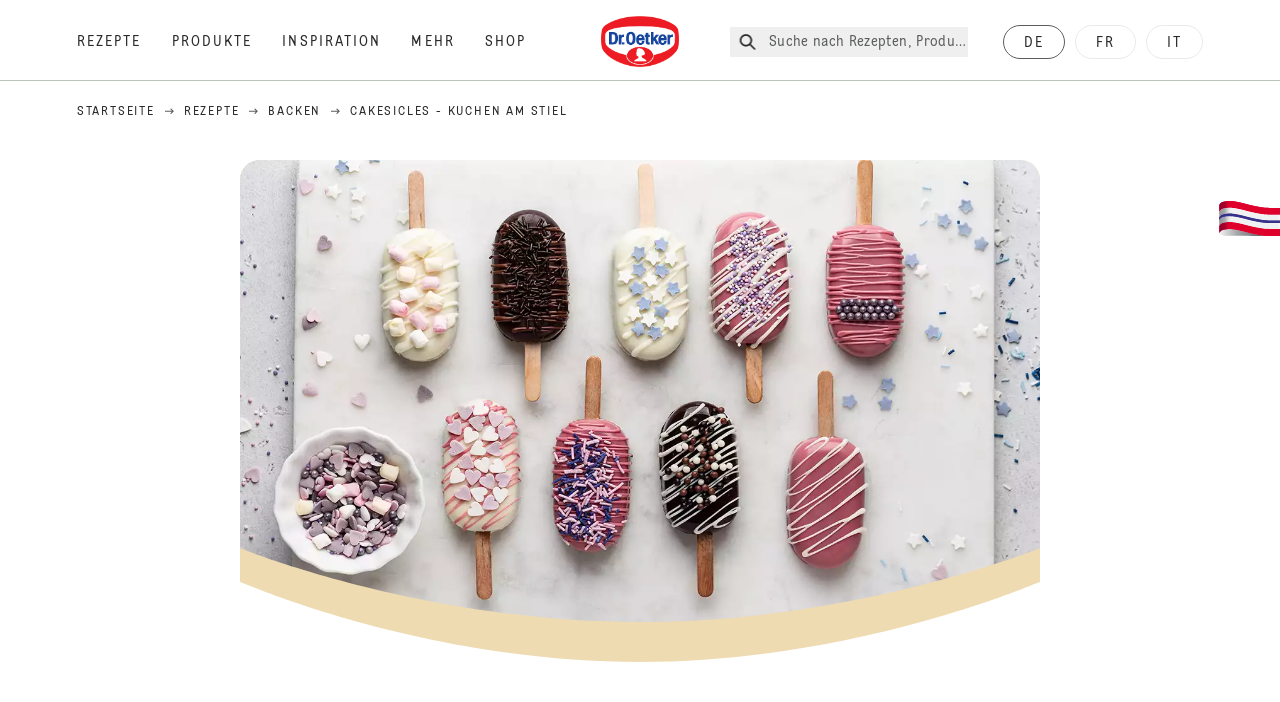

--- FILE ---
content_type: text/html; charset=utf-8
request_url: https://www.oetker.ch/rezepte/r/cakesicles-kuchen-am-stiel
body_size: 91031
content:
<!DOCTYPE html><html lang="de"><head><meta charSet="utf-8" data-next-head=""/><meta name="viewport" content="width=device-width" data-next-head=""/><title data-next-head="">Cakesicles - Kuchen am Stiel Rezept | Dr. Oetker</title><meta name="robots" content="index,follow" data-next-head=""/><meta name="description" content="Cakesicles - Kuchen am Stiel Rezepte:
  Diese zuckersüssen Cakesicles in Glacéform sind einfach ein Hingucker. Bereite den Kuchen am Stiel selbst zu. - Eines von 2000 köstlichen und gelingsicheren Rezepten von Dr. Oetker!" data-next-head=""/><meta property="og:title" content="Cakesicles - Kuchen am Stiel Rezept | Dr. Oetker" data-next-head=""/><meta property="og:description" content="Cakesicles - Kuchen am Stiel Rezepte:
  Diese zuckersüssen Cakesicles in Glacéform sind einfach ein Hingucker. Bereite den Kuchen am Stiel selbst zu. - Eines von 2000 köstlichen und gelingsicheren Rezepten von Dr. Oetker!" data-next-head=""/><meta property="og:url" content="https://www.oetker.ch/rezepte/r/cakesicles-kuchen-am-stiel" data-next-head=""/><meta property="og:type" content="website" data-next-head=""/><meta property="og:image" content="https://recipesblob.oetker.ch/assets/aea82868b8454324bdf0d08dfa2b1665/1272x764/cakesicles-kuchen-am-stiel.jpg" data-next-head=""/><meta property="og:image:width" content="1272" data-next-head=""/><meta property="og:image:height" content="764" data-next-head=""/><meta property="og:locale" content="de_CH" data-next-head=""/><meta property="og:site_name" content="Dr. Oetker" data-next-head=""/><link rel="canonical" href="https://www.oetker.ch/rezepte/r/cakesicles-kuchen-am-stiel" data-next-head=""/><link rel="icon" href="https://eu-central-1-droetker.graphassets.com/AVtdz8Pl3QxerK0kYX32fz/nMK9tQKiRECSGk6ioNRW" data-next-head=""/><link rel="apple-touch-icon" href="https://eu-central-1-droetker.graphassets.com/AVtdz8Pl3QxerK0kYX32fz/YhYgw7B4SqarLUQFRLHG" data-next-head=""/><link rel="preload" href="/assets/hygraph/AVtdz8Pl3QxerK0kYX32fz/2A6BCFSQn2gbCfXHZ75U" as="image" data-next-head=""/><meta name="google-site-verification" content="TtxkyWn5-6RFOl7alF1qDkgJW3OS-G0IHB8Pj2CdVpo"/><link rel="preload" href="/_next/static/css/85d7eb65b36e73d8.css" as="style"/><link rel="preload" href="/_next/static/css/5a1ad3a6193b5da2.css" as="style"/><link rel="preload" href="/_next/static/css/8558076c5436e08f.css" as="style"/><link rel="preload" href="/_next/static/css/269b391d7cfa6943.css" as="style"/><link rel="preload" as="image" imageSrcSet="/assets/hygraph/AVtdz8Pl3QxerK0kYX32fz/compress=metadata:true/quality=value:75/output=format:webp/resize=width:320/cmkq0sbu07hww07w4xhch1sn1?opt 640w, /assets/hygraph/AVtdz8Pl3QxerK0kYX32fz/compress=metadata:true/quality=value:75/output=format:webp/resize=width:320/cmkq0sbu07hww07w4xhch1sn1?opt 1024w, /assets/hygraph/AVtdz8Pl3QxerK0kYX32fz/compress=metadata:true/quality=value:75/output=format:webp/resize=width:320/cmkq0sbu07hww07w4xhch1sn1?opt 1920w" imageSizes="(max-width: 768px) 33vw, (max-width: 1200px) 50vw, 100vw" data-next-head=""/><link rel="preload" as="image" imageSrcSet="/assets/hygraph/AVtdz8Pl3QxerK0kYX32fz/compress=metadata:true/quality=value:75/output=format:webp/resize=width:320/cmkq08bij60h707w6ujjvxxso?opt 640w, /assets/hygraph/AVtdz8Pl3QxerK0kYX32fz/compress=metadata:true/quality=value:75/output=format:webp/resize=width:320/cmkq08bij60h707w6ujjvxxso?opt 1024w, /assets/hygraph/AVtdz8Pl3QxerK0kYX32fz/compress=metadata:true/quality=value:75/output=format:webp/resize=width:320/cmkq08bij60h707w6ujjvxxso?opt 1920w" imageSizes="(max-width: 768px) 33vw, (max-width: 1200px) 50vw, 100vw" data-next-head=""/><link rel="preload" as="image" imageSrcSet="/assets/hygraph/AVtdz8Pl3QxerK0kYX32fz/compress=metadata:true/quality=value:75/output=format:webp/resize=width:320/cmkq09hd462tt07ulinedjp00?opt 640w, /assets/hygraph/AVtdz8Pl3QxerK0kYX32fz/compress=metadata:true/quality=value:75/output=format:webp/resize=width:320/cmkq09hd462tt07ulinedjp00?opt 1024w, /assets/hygraph/AVtdz8Pl3QxerK0kYX32fz/compress=metadata:true/quality=value:75/output=format:webp/resize=width:320/cmkq09hd462tt07ulinedjp00?opt 1920w" imageSizes="(max-width: 768px) 33vw, (max-width: 1200px) 50vw, 100vw" data-next-head=""/><link rel="preload" as="image" imageSrcSet="/assets/hygraph/AVtdz8Pl3QxerK0kYX32fz/compress=metadata:true/quality=value:75/output=format:webp/resize=width:320/cmjc0aaetd4ax07w5r31mw4j0?opt 640w, /assets/hygraph/AVtdz8Pl3QxerK0kYX32fz/compress=metadata:true/quality=value:75/output=format:webp/resize=width:320/cmjc0aaetd4ax07w5r31mw4j0?opt 1024w, /assets/hygraph/AVtdz8Pl3QxerK0kYX32fz/compress=metadata:true/quality=value:75/output=format:webp/resize=width:320/cmjc0aaetd4ax07w5r31mw4j0?opt 1920w" imageSizes="(max-width: 768px) 33vw, (max-width: 1200px) 50vw, 100vw" data-next-head=""/><link rel="preload" as="image" imageSrcSet="/assets/hygraph/AVtdz8Pl3QxerK0kYX32fz/compress=metadata:true/quality=value:75/output=format:webp/resize=width:320/cmjbzs40lbs2q07vyjq9l1rrt?opt 640w, /assets/hygraph/AVtdz8Pl3QxerK0kYX32fz/compress=metadata:true/quality=value:75/output=format:webp/resize=width:320/cmjbzs40lbs2q07vyjq9l1rrt?opt 1024w, /assets/hygraph/AVtdz8Pl3QxerK0kYX32fz/compress=metadata:true/quality=value:75/output=format:webp/resize=width:320/cmjbzs40lbs2q07vyjq9l1rrt?opt 1920w" imageSizes="(max-width: 768px) 33vw, (max-width: 1200px) 50vw, 100vw" data-next-head=""/><link rel="preload" as="image" imageSrcSet="/assets/hygraph/AVtdz8Pl3QxerK0kYX32fz/compress=metadata:true/quality=value:75/output=format:webp/resize=width:320/cmdn645v7fnjb07vy3vcx04dl?opt 640w, /assets/hygraph/AVtdz8Pl3QxerK0kYX32fz/compress=metadata:true/quality=value:75/output=format:webp/resize=width:320/cmdn645v7fnjb07vy3vcx04dl?opt 1024w, /assets/hygraph/AVtdz8Pl3QxerK0kYX32fz/compress=metadata:true/quality=value:75/output=format:webp/resize=width:320/cmdn645v7fnjb07vy3vcx04dl?opt 1920w" imageSizes="(max-width: 768px) 33vw, (max-width: 1200px) 50vw, 100vw" data-next-head=""/><link rel="preload" as="image" imageSrcSet="/assets/recipes/assets/aea82868b8454324bdf0d08dfa2b1665/1272x764/cakesicles-kuchen-am-stiel.webp 640w, /assets/recipes/assets/aea82868b8454324bdf0d08dfa2b1665/1272x764/cakesicles-kuchen-am-stiel.webp 1024w, /assets/recipes/assets/aea82868b8454324bdf0d08dfa2b1665/1272x764/cakesicles-kuchen-am-stiel.webp 1920w" imageSizes="(max-width: 768px) 33vw, (max-width: 1200px) 50vw, 100vw" data-next-head=""/><link rel="stylesheet" href="/_next/static/css/85d7eb65b36e73d8.css" data-n-g=""/><link rel="stylesheet" href="/_next/static/css/5a1ad3a6193b5da2.css"/><link rel="stylesheet" href="/_next/static/css/8558076c5436e08f.css"/><link rel="stylesheet" href="/_next/static/css/269b391d7cfa6943.css"/><noscript data-n-css=""></noscript><script defer="" noModule="" src="/_next/static/chunks/polyfills-42372ed130431b0a.js"></script><script src="https://privacy-proxy.usercentrics.eu/latest/uc-block.bundle.js" defer="" data-nscript="beforeInteractive"></script><script defer="" src="/_next/static/chunks/2548.292e3cea20d5c8bd.js"></script><script defer="" src="/_next/static/chunks/1654.310fcfc606810e9f.js"></script><script defer="" src="/_next/static/chunks/1241.a341af0a4a90fcef.js"></script><script defer="" src="/_next/static/chunks/1116.3e0cc1793eeef726.js"></script><script defer="" src="/_next/static/chunks/9040.2c2e3ede26296554.js"></script><script defer="" src="/_next/static/chunks/5970.8b7e1367dd32741c.js"></script><script defer="" src="/_next/static/chunks/7957.709ef91b132c674e.js"></script><script defer="" src="/_next/static/chunks/8614.677268dc856b7bf4.js"></script><script defer="" src="/_next/static/chunks/7013.9eb828aa1b1c45e5.js"></script><script defer="" src="/_next/static/chunks/3556.64e7b34f6a0a36b7.js"></script><script defer="" src="/_next/static/chunks/6700.0b0d8ebb5c9f8092.js"></script><script defer="" src="/_next/static/chunks/8939.5283a781fab5f069.js"></script><script defer="" src="/_next/static/chunks/7930.90167c301d970248.js"></script><script defer="" src="/_next/static/chunks/7191.ae0d1fca68e85ae2.js"></script><script defer="" src="/_next/static/chunks/7742.a8903f13861a1455.js"></script><script defer="" src="/_next/static/chunks/4809-7f0da6631f9384af.js"></script><script defer="" src="/_next/static/chunks/757.c91b27be6fa18196.js"></script><script defer="" src="/_next/static/chunks/6239.741098a71f95918d.js"></script><script defer="" src="/_next/static/chunks/3321.2bb5d7c3e98133e5.js"></script><script defer="" src="/_next/static/chunks/3266-2dea26e18201b2b2.js"></script><script defer="" src="/_next/static/chunks/6564-635fd42934697eae.js"></script><script defer="" src="/_next/static/chunks/5826.636e32e2a8b7599c.js"></script><script defer="" src="/_next/static/chunks/2642.8d43e5688e85bd4b.js"></script><script defer="" src="/_next/static/chunks/9572.1d0559c361ef1359.js"></script><script defer="" src="/_next/static/chunks/3691.6fdbb2a031a76f21.js"></script><script defer="" src="/_next/static/chunks/6221-d374e2d465136e8b.js"></script><script defer="" src="/_next/static/chunks/708.0342563749ee0260.js"></script><script defer="" src="/_next/static/chunks/4627.938d8f0e296f90c7.js"></script><script defer="" src="/_next/static/chunks/3905.15087124cdb2d676.js"></script><script defer="" src="/_next/static/chunks/1408.300180bc523a552d.js"></script><script defer="" src="/_next/static/chunks/2639.02c305b0618bf637.js"></script><script defer="" src="/_next/static/chunks/6129.7d6e9095bb147a56.js"></script><script defer="" src="/_next/static/chunks/5231.05bfdb9559e03189.js"></script><script defer="" src="/_next/static/chunks/4784.89ce8446c7b7e4aa.js"></script><script src="/_next/static/chunks/webpack-6d4dc97efc319005.js" defer=""></script><script src="/_next/static/chunks/framework-02167c0e55378b6a.js" defer=""></script><script src="/_next/static/chunks/main-6f0d6e183936e091.js" defer=""></script><script src="/_next/static/chunks/pages/_app-bda7e5c459113c77.js" defer=""></script><script src="/_next/static/chunks/5028-f9104b787d304abb.js" defer=""></script><script src="/_next/static/chunks/6823-08868ba76a28bcb6.js" defer=""></script><script src="/_next/static/chunks/1186-41496cb623c1ffea.js" defer=""></script><script src="/_next/static/chunks/1716-606d374ff0149a8b.js" defer=""></script><script src="/_next/static/chunks/1040-6d99cb29dd20cc23.js" defer=""></script><script src="/_next/static/chunks/8823-1b1f5d42a0c825d3.js" defer=""></script><script src="/_next/static/chunks/7110-2e5808047ced3f14.js" defer=""></script><script src="/_next/static/chunks/8851-714de3639355ce9f.js" defer=""></script><script src="/_next/static/chunks/2326-74c3af5f9245f293.js" defer=""></script><script src="/_next/static/chunks/2238-0ea63580e1c2f254.js" defer=""></script><script src="/_next/static/chunks/7517-ddc234517cb2e636.js" defer=""></script><script src="/_next/static/chunks/1461-c682d87b6791a896.js" defer=""></script><script src="/_next/static/chunks/8522-f55975a68249b79a.js" defer=""></script><script src="/_next/static/chunks/pages/recipes/r/%5Bslug%5D-95d0a70215ee5720.js" defer=""></script><script src="/_next/static/local/_buildManifest.js" defer=""></script><script src="/_next/static/local/_ssgManifest.js" defer=""></script><style id="__jsx-364258379">:root{--font-neutral:'MomentsText', 'MomentsText Fallback';--font-primary:'MomentsDisplay', 'MomentsDisplay Fallback';--font-secondary:'AugustScript', 'AugustScript Fallback'}</style></head><body class="relative"><link rel="preload" as="image" imageSrcSet="/assets/recipes/assets/aea82868b8454324bdf0d08dfa2b1665/1272x764/cakesicles-kuchen-am-stiel.webp 640w, /assets/recipes/assets/aea82868b8454324bdf0d08dfa2b1665/1272x764/cakesicles-kuchen-am-stiel.webp 1024w, /assets/recipes/assets/aea82868b8454324bdf0d08dfa2b1665/1272x764/cakesicles-kuchen-am-stiel.webp 1920w" imageSizes="(max-width: 768px) 33vw, (max-width: 1200px) 50vw, 100vw"/><link rel="preload" as="image" imageSrcSet="/assets/hygraph/AVtdz8Pl3QxerK0kYX32fz/compress=metadata:true/quality=value:75/output=format:webp/resize=width:320/cmkq0sbu07hww07w4xhch1sn1?opt 640w, /assets/hygraph/AVtdz8Pl3QxerK0kYX32fz/compress=metadata:true/quality=value:75/output=format:webp/resize=width:320/cmkq0sbu07hww07w4xhch1sn1?opt 1024w, /assets/hygraph/AVtdz8Pl3QxerK0kYX32fz/compress=metadata:true/quality=value:75/output=format:webp/resize=width:320/cmkq0sbu07hww07w4xhch1sn1?opt 1920w" imageSizes="(max-width: 768px) 33vw, (max-width: 1200px) 50vw, 100vw"/><link rel="preload" as="image" imageSrcSet="/assets/hygraph/AVtdz8Pl3QxerK0kYX32fz/compress=metadata:true/quality=value:75/output=format:webp/resize=width:320/cmkq08bij60h707w6ujjvxxso?opt 640w, /assets/hygraph/AVtdz8Pl3QxerK0kYX32fz/compress=metadata:true/quality=value:75/output=format:webp/resize=width:320/cmkq08bij60h707w6ujjvxxso?opt 1024w, /assets/hygraph/AVtdz8Pl3QxerK0kYX32fz/compress=metadata:true/quality=value:75/output=format:webp/resize=width:320/cmkq08bij60h707w6ujjvxxso?opt 1920w" imageSizes="(max-width: 768px) 33vw, (max-width: 1200px) 50vw, 100vw"/><link rel="preload" as="image" imageSrcSet="/assets/hygraph/AVtdz8Pl3QxerK0kYX32fz/compress=metadata:true/quality=value:75/output=format:webp/resize=width:320/cmkq09hd462tt07ulinedjp00?opt 640w, /assets/hygraph/AVtdz8Pl3QxerK0kYX32fz/compress=metadata:true/quality=value:75/output=format:webp/resize=width:320/cmkq09hd462tt07ulinedjp00?opt 1024w, /assets/hygraph/AVtdz8Pl3QxerK0kYX32fz/compress=metadata:true/quality=value:75/output=format:webp/resize=width:320/cmkq09hd462tt07ulinedjp00?opt 1920w" imageSizes="(max-width: 768px) 33vw, (max-width: 1200px) 50vw, 100vw"/><link rel="preload" as="image" imageSrcSet="/assets/hygraph/AVtdz8Pl3QxerK0kYX32fz/compress=metadata:true/quality=value:75/output=format:webp/resize=width:320/cmjc0aaetd4ax07w5r31mw4j0?opt 640w, /assets/hygraph/AVtdz8Pl3QxerK0kYX32fz/compress=metadata:true/quality=value:75/output=format:webp/resize=width:320/cmjc0aaetd4ax07w5r31mw4j0?opt 1024w, /assets/hygraph/AVtdz8Pl3QxerK0kYX32fz/compress=metadata:true/quality=value:75/output=format:webp/resize=width:320/cmjc0aaetd4ax07w5r31mw4j0?opt 1920w" imageSizes="(max-width: 768px) 33vw, (max-width: 1200px) 50vw, 100vw"/><link rel="preload" as="image" imageSrcSet="/assets/hygraph/AVtdz8Pl3QxerK0kYX32fz/compress=metadata:true/quality=value:75/output=format:webp/resize=width:320/cmjbzs40lbs2q07vyjq9l1rrt?opt 640w, /assets/hygraph/AVtdz8Pl3QxerK0kYX32fz/compress=metadata:true/quality=value:75/output=format:webp/resize=width:320/cmjbzs40lbs2q07vyjq9l1rrt?opt 1024w, /assets/hygraph/AVtdz8Pl3QxerK0kYX32fz/compress=metadata:true/quality=value:75/output=format:webp/resize=width:320/cmjbzs40lbs2q07vyjq9l1rrt?opt 1920w" imageSizes="(max-width: 768px) 33vw, (max-width: 1200px) 50vw, 100vw"/><link rel="preload" as="image" imageSrcSet="/assets/hygraph/AVtdz8Pl3QxerK0kYX32fz/compress=metadata:true/quality=value:75/output=format:webp/resize=width:320/cmdn645v7fnjb07vy3vcx04dl?opt 640w, /assets/hygraph/AVtdz8Pl3QxerK0kYX32fz/compress=metadata:true/quality=value:75/output=format:webp/resize=width:320/cmdn645v7fnjb07vy3vcx04dl?opt 1024w, /assets/hygraph/AVtdz8Pl3QxerK0kYX32fz/compress=metadata:true/quality=value:75/output=format:webp/resize=width:320/cmdn645v7fnjb07vy3vcx04dl?opt 1920w" imageSizes="(max-width: 768px) 33vw, (max-width: 1200px) 50vw, 100vw"/><link rel="preload" as="image" href="/assets/hygraph/AVtdz8Pl3QxerK0kYX32fz/2A6BCFSQn2gbCfXHZ75U"/><div id="__next"><div class=""><style>
    #nprogress {
      pointer-events: none;
    }
    #nprogress .bar {
      background: #29D;
      position: fixed;
      z-index: 9999;
      top: 0;
      left: 0;
      width: 100%;
      height: 3px;
    }
    #nprogress .peg {
      display: block;
      position: absolute;
      right: 0px;
      width: 100px;
      height: 100%;
      box-shadow: 0 0 10px #29D, 0 0 5px #29D;
      opacity: 1;
      -webkit-transform: rotate(3deg) translate(0px, -4px);
      -ms-transform: rotate(3deg) translate(0px, -4px);
      transform: rotate(3deg) translate(0px, -4px);
    }
    #nprogress .spinner {
      display: block;
      position: fixed;
      z-index: 1031;
      top: 15px;
      right: 15px;
    }
    #nprogress .spinner-icon {
      width: 18px;
      height: 18px;
      box-sizing: border-box;
      border: solid 2px transparent;
      border-top-color: #29D;
      border-left-color: #29D;
      border-radius: 50%;
      -webkit-animation: nprogresss-spinner 400ms linear infinite;
      animation: nprogress-spinner 400ms linear infinite;
    }
    .nprogress-custom-parent {
      overflow: hidden;
      position: relative;
    }
    .nprogress-custom-parent #nprogress .spinner,
    .nprogress-custom-parent #nprogress .bar {
      position: absolute;
    }
    @-webkit-keyframes nprogress-spinner {
      0% {
        -webkit-transform: rotate(0deg);
      }
      100% {
        -webkit-transform: rotate(360deg);
      }
    }
    @keyframes nprogress-spinner {
      0% {
        transform: rotate(0deg);
      }
      100% {
        transform: rotate(360deg);
      }
    }
  </style><a href="https://www.oetker.ch/support/kontakt"><div class="cursor-pointer fixed top-[38px] right-[8px] z-21 -rotate-90 w-[51px] h-[30px] md:w-[61px] md:h-[36px] md:right-0 md:top-[200px] md:rotate-0 transform print:hidden"><img alt="Flag" loading="lazy" width="61" height="36" decoding="async" data-nimg="1" style="color:transparent" srcSet="/_next/static/media/tab.f43c6126.svg?w=64&amp;q=75 1x, /_next/static/media/tab.f43c6126.svg?w=128&amp;q=75 2x" src="/_next/static/media/tab.f43c6126.svg?w=128&amp;q=75"/></div></a><div class="sc-65d476a3-0 eyXIwc sticky top-0 z-50 bg-white h-header print:hidden"></div><div class="max-w-6xl mx-auto"><div itemScope="" itemType="https://schema.org/Recipe" class="max-w-6xl mx-auto print:hidden"><meta itemProp="author" content="Dr. Oetker"/><meta itemProp="image" content="/assets/recipes/assets/aea82868b8454324bdf0d08dfa2b1665/1272x764/cakesicles-kuchen-am-stiel.webp"/><div class="relative"><nav itemScope="" itemType="https://schema.org/BreadcrumbList" data-print="hide" role="navigation" aria-label="Breadcrumb"><ol class="z-45 w-full bg-none md:pt-6 pt-22px pl-20px flex justify-start items-center md:px-small md:flex-wrap md:items-start md:content-start md:h-14 md:flex md:mb-22px bg-breadcrumbs-light absolute"><li itemProp="itemListElement" itemScope="" itemType="https://schema.org/ListItem" class="hidden md:flex ml-0 p-0 before:content-none"><a href="https://www.oetker.ch/"><div class="hover:after:w-[98%] hover:after:left-[1%] focus:after:w-[98%] focus:after:left-[1%] relative after:content-[&#x27;&#x27;] after:absolute after:block after:w-[0%] after:transition-all after:duration-[0.5s] after:border-b-white after:border-b after:border-solid after:left-2/4 after:-bottom-px text-darkgray after:border-b-black cursor-pointer" itemProp="item"><div class="m-0 p-0 block text-style-leadxs whitespace-no-wrap" itemProp="name">Startseite</div></div></a><meta itemProp="position" content="1"/></li><li itemProp="itemListElement" itemScope="" itemType="https://schema.org/ListItem" class="hidden md:flex ml-0 p-0 before:content-none"><div class="transform rotate-180 origin-center mx-2.5 flex items-start md:transform-none mt-1"><svg width="9" height="7" viewBox="0 0 9 7" fill="none" xmlns="http://www.w3.org/2000/svg"><path d="M5.76172 0.515625L5.37109 0.90625C5.29297 1.00391 5.29297 1.14062 5.39062 1.23828L6.95312 2.74219H0.234375C0.0976562 2.74219 0 2.85938 0 2.97656V3.52344C0 3.66016 0.0976562 3.75781 0.234375 3.75781H6.95312L5.39062 5.28125C5.29297 5.37891 5.29297 5.51562 5.37109 5.61328L5.76172 6.00391C5.85938 6.08203 5.99609 6.08203 6.09375 6.00391L8.67188 3.42578C8.75 3.32812 8.75 3.19141 8.67188 3.09375L6.09375 0.515625C5.99609 0.4375 5.85938 0.4375 5.76172 0.515625Z" fill="#5A5E5A"></path></svg></div><a href="https://www.oetker.ch/rezepte"><div class="hover:after:w-[98%] hover:after:left-[1%] focus:after:w-[98%] focus:after:left-[1%] relative after:content-[&#x27;&#x27;] after:absolute after:block after:w-[0%] after:transition-all after:duration-[0.5s] after:border-b-white after:border-b after:border-solid after:left-2/4 after:-bottom-px text-darkgray after:border-b-black cursor-pointer" itemProp="item"><div class="m-0 p-0 block text-style-leadxs whitespace-no-wrap" itemProp="name">Rezepte</div></div></a><meta itemProp="position" content="2"/></li><li itemProp="itemListElement" itemScope="" itemType="https://schema.org/ListItem" class="hidden md:flex ml-0 p-0 before:content-none"><div class="transform rotate-180 origin-center mx-2.5 flex items-start md:transform-none mt-1"><svg width="9" height="7" viewBox="0 0 9 7" fill="none" xmlns="http://www.w3.org/2000/svg"><path d="M5.76172 0.515625L5.37109 0.90625C5.29297 1.00391 5.29297 1.14062 5.39062 1.23828L6.95312 2.74219H0.234375C0.0976562 2.74219 0 2.85938 0 2.97656V3.52344C0 3.66016 0.0976562 3.75781 0.234375 3.75781H6.95312L5.39062 5.28125C5.29297 5.37891 5.29297 5.51562 5.37109 5.61328L5.76172 6.00391C5.85938 6.08203 5.99609 6.08203 6.09375 6.00391L8.67188 3.42578C8.75 3.32812 8.75 3.19141 8.67188 3.09375L6.09375 0.515625C5.99609 0.4375 5.85938 0.4375 5.76172 0.515625Z" fill="#5A5E5A"></path></svg></div><a href="https://www.oetker.ch/rezepte/c/backen"><div class="hover:after:w-[98%] hover:after:left-[1%] focus:after:w-[98%] focus:after:left-[1%] relative after:content-[&#x27;&#x27;] after:absolute after:block after:w-[0%] after:transition-all after:duration-[0.5s] after:border-b-white after:border-b after:border-solid after:left-2/4 after:-bottom-px text-darkgray after:border-b-black cursor-pointer" itemProp="item"><div class="m-0 p-0 block text-style-leadxs whitespace-no-wrap" itemProp="name">Backen</div></div></a><meta itemProp="position" content="3"/></li><li itemProp="itemListElement" itemScope="" itemType="https://schema.org/ListItem" class="hidden md:flex ml-0 p-0 before:content-none"><div class="transform rotate-180 origin-center mx-2.5 flex items-start md:transform-none mt-1"><svg width="9" height="7" viewBox="0 0 9 7" fill="none" xmlns="http://www.w3.org/2000/svg"><path d="M5.76172 0.515625L5.37109 0.90625C5.29297 1.00391 5.29297 1.14062 5.39062 1.23828L6.95312 2.74219H0.234375C0.0976562 2.74219 0 2.85938 0 2.97656V3.52344C0 3.66016 0.0976562 3.75781 0.234375 3.75781H6.95312L5.39062 5.28125C5.29297 5.37891 5.29297 5.51562 5.37109 5.61328L5.76172 6.00391C5.85938 6.08203 5.99609 6.08203 6.09375 6.00391L8.67188 3.42578C8.75 3.32812 8.75 3.19141 8.67188 3.09375L6.09375 0.515625C5.99609 0.4375 5.85938 0.4375 5.76172 0.515625Z" fill="#5A5E5A"></path></svg></div><div class="hover:after:w-[98%] hover:after:left-[1%] focus:after:w-[98%] focus:after:left-[1%] relative after:content-[&#x27;&#x27;] after:absolute after:block after:w-[0%] after:transition-all after:duration-[0.5s] after:border-b-white after:border-b after:border-solid after:left-2/4 after:-bottom-px text-darkgray after:border-b-black after:hidden cursor-default" itemProp="item"><div class="m-0 p-0 block text-style-leadxs whitespace-no-wrap font-medium mb-4" itemProp="name">Cakesicles - Kuchen am Stiel</div></div><meta itemProp="position" content="4"/></li><li itemProp="itemListElement" itemScope="" itemType="https://schema.org/ListItem" class="flex md:hidden ml-0 p-0 before:content-none"><div class="transform rotate-180 origin-center mx-2.5 flex items-start md:transform-none mt-1"><svg width="9" height="7" viewBox="0 0 9 7" fill="none" xmlns="http://www.w3.org/2000/svg"><path d="M5.76172 0.515625L5.37109 0.90625C5.29297 1.00391 5.29297 1.14062 5.39062 1.23828L6.95312 2.74219H0.234375C0.0976562 2.74219 0 2.85938 0 2.97656V3.52344C0 3.66016 0.0976562 3.75781 0.234375 3.75781H6.95312L5.39062 5.28125C5.29297 5.37891 5.29297 5.51562 5.37109 5.61328L5.76172 6.00391C5.85938 6.08203 5.99609 6.08203 6.09375 6.00391L8.67188 3.42578C8.75 3.32812 8.75 3.19141 8.67188 3.09375L6.09375 0.515625C5.99609 0.4375 5.85938 0.4375 5.76172 0.515625Z" fill="#5A5E5A"></path></svg></div><a href="https://www.oetker.ch/rezepte/c/backen"><div class="hover:after:w-[98%] hover:after:left-[1%] focus:after:w-[98%] focus:after:left-[1%] relative after:content-[&#x27;&#x27;] after:absolute after:block after:w-[0%] after:transition-all after:duration-[0.5s] after:border-b-white after:border-b after:border-solid after:left-2/4 after:-bottom-px text-darkgray after:border-b-black cursor-pointer" itemProp="item"><div class="m-0 p-0 block text-style-leadxs whitespace-no-wrap font-medium mb-4" itemProp="name">Backen</div></div></a><meta itemProp="position" content="4"/></li></ol></nav></div><div class="absolute z-10 right-5 hidden md:block top-20 md:top-11" data-print="hide"><div id="social-sharing" class="w-min"><div class="p-b-1.5 w-[200px] flex flex-row-reverse select-none"><div class="iconShare inline-block cursor-pointer" role="button" tabindex="0" aria-label="Share"><svg xmlns="http://www.w3.org/2000/svg" fill="none" height="40" viewBox="0 0 40 40" width="40"><ellipse cx="20" cy="20" fill="#fff" rx="20" ry="20" transform="matrix(0 -1 1 0 0 40)"></ellipse><circle cx="20" cy="20" r="14.5" stroke="#292b29"></circle><path d="m23.0458 22.1367c-.6289 0-1.2031.2188-1.6406.5742l-2.8164-1.75c.0273-.1367.082-.4101.082-.5742 0-.1367-.0547-.4101-.082-.5469l2.8164-1.75c.4375.3555 1.0117.5469 1.6406.5469 1.4492 0 2.625-1.1484 2.625-2.625 0-1.4492-1.1758-2.625-2.625-2.625-1.4766 0-2.625 1.1758-2.625 2.625 0 .2188 0 .4102.0547.5742l-2.8164 1.75c-.4375-.3554-1.0117-.5742-1.6133-.5742-1.4766 0-2.625 1.1758-2.625 2.625 0 1.4766 1.1484 2.625 2.625 2.625.6016 0 1.1758-.1914 1.6133-.5469l2.8164 1.75c-.0273.1368-.0547.4102-.0547.5469 0 1.4766 1.1484 2.625 2.625 2.625 1.4492 0 2.625-1.1484 2.625-2.625 0-1.4492-1.1758-2.625-2.625-2.625z" fill="#292b29"></path></svg></div></div></div></div><div role="presentation" class="grid grid-cols-16 relative"><div class="md:mb-20 sc-76d7acd8-0 eeDmzR curve-mask-bottom"><div class="curve-mask-bottom"><div class="bg-center bg-cover w-full overflow-hidden items-center flex-col relative"><div class="relative w-full h-0 pb-[calc(50%+62px)]"><div class="w-full h-full absolute left-0 [&amp;_img]:h-full"><div class="relative w-full h-full "><img alt="Farbenfrohe Kuchen am Stiel mit Schokoladenglasur und Dekoration aus Streuseln sowie Herzen auf weißer Platte, daneben eine kleine Schale" width="1920" height="800" decoding="async" data-nimg="1" class="bg-cover  [@media(min-width:768px)]:block " style="color:transparent" sizes="(max-width: 768px) 33vw, (max-width: 1200px) 50vw, 100vw" srcSet="/assets/recipes/assets/aea82868b8454324bdf0d08dfa2b1665/1272x764/cakesicles-kuchen-am-stiel.webp 640w, /assets/recipes/assets/aea82868b8454324bdf0d08dfa2b1665/1272x764/cakesicles-kuchen-am-stiel.webp 1024w, /assets/recipes/assets/aea82868b8454324bdf0d08dfa2b1665/1272x764/cakesicles-kuchen-am-stiel.webp 1920w" src="/assets/recipes/assets/aea82868b8454324bdf0d08dfa2b1665/1272x764/cakesicles-kuchen-am-stiel.webp"/></div></div></div></div></div></div></div><div style="cursor:url(&quot;data:image/svg+xml,%3Csvg width=&#x27;60&#x27; height=&#x27;60&#x27; viewBox=&#x27;0 0 60 60&#x27; fill=&#x27;none&#x27; xmlns=&#x27;http://www.w3.org/2000/svg&#x27;%3E%3Ccircle cx=&#x27;30&#x27; cy=&#x27;30&#x27; r=&#x27;30&#x27; fill=&#x27;%23A45A2A&#x27;/%3E%3Cpath d=&#x27;M29.6883 21.3281C29.6883 21.3281 29.6883 32.0081 29.6883 37.8281M29.6883 37.8281C29.6883 35.1668 32.1755 31.9733 34.9385 31.9733M29.6883 37.8281C29.6883 35.1668 27.2016 31.9733 24.4385 31.9733&#x27; stroke=&#x27;%23FFFFFF&#x27; stroke-linecap=&#x27;square&#x27;/%3E%3Cpath d=&#x27;M31.9249 7.11629L34.253 8.64937C35.0631 9.18282 36.0238 9.44025 36.9921 9.38331L39.7748 9.21966C41.1709 9.13755 42.4819 9.89445 43.1089 11.1446L44.3585 13.6363C44.7933 14.5033 45.4967 15.2067 46.3637 15.6415L48.8554 16.8911C50.1055 17.5181 50.8625 18.8291 50.7803 20.2252L50.6167 23.0079C50.5597 23.9762 50.8172 24.9369 51.3506 25.747L52.8837 28.0751C53.6529 29.2431 53.6529 30.7569 52.8837 31.9249L51.3506 34.253C50.8172 35.0631 50.5597 36.0238 50.6167 36.9921L50.7803 39.7748C50.8625 41.1709 50.1056 42.4819 48.8554 43.1089L46.3637 44.3585C45.4967 44.7933 44.7933 45.4967 44.3585 46.3637L43.1089 48.8554C42.4819 50.1055 41.1709 50.8625 39.7748 50.7803L36.9921 50.6167C36.0238 50.5597 35.0631 50.8172 34.253 51.3506L31.9249 52.8837C30.7569 53.6529 29.2431 53.6529 28.0751 52.8837L25.747 51.3506C24.9369 50.8172 23.9762 50.5597 23.0079 50.6167L20.2252 50.7803C18.8291 50.8625 17.5181 50.1055 16.8911 48.8554L15.6415 46.3637C15.2067 45.4967 14.5033 44.7933 13.6363 44.3585L11.1446 43.1089C9.89445 42.4819 9.13755 41.1709 9.21966 39.7748L9.38331 36.9921C9.44025 36.0238 9.18282 35.0631 8.64937 34.253L7.11629 31.9249C6.34711 30.7569 6.34711 29.2431 7.11629 28.0751L8.64937 25.747C9.18282 24.9369 9.44025 23.9762 9.38331 23.0079L9.21966 20.2252C9.13755 18.8291 9.89445 17.5181 11.1446 16.8911L13.6363 15.6415C14.5033 15.2067 15.2067 14.5033 15.6415 13.6363L16.8911 11.1446C17.5181 9.89445 18.8291 9.13755 20.2252 9.21966L23.0079 9.38331C23.9762 9.44025 24.9369 9.18282 25.747 8.64937L28.0751 7.11629C29.2431 6.34711 30.7569 6.34711 31.9249 7.11629Z&#x27; stroke=&#x27;%23FFFFFF&#x27; stroke-linejoin=&#x27;round&#x27;/%3E%3C/svg%3E%0A&quot;)      32 32,   pointer" class="pt-2.5 md:pt-11 w-auto flex justify-center text-center uppercase text-dark-brown" role="button" tabindex="0" aria-label="Scroll down"><svg class="relative -mt-11 md:hidden print:hidden" width="40" height="40" viewBox="0 0 40 40" fill="none" xmlns="http://www.w3.org/2000/svg"><circle cx="20" cy="20" r="20" fill="#A45A2A"></circle><path d="M19.7929 14.2188C19.7929 14.2188 19.7929 21.3387 19.7929 25.2188M19.7929 25.2188C19.7929 23.4446 21.451 21.3155 23.293 21.3155M19.7929 25.2188C19.7929 23.4446 18.1351 21.3155 16.293 21.3155" stroke="#ffffff" stroke-linecap="square"></path><path d="M34.338 17.626L34.7556 17.351L34.338 17.626L34.6337 18.0751C35.4029 19.2431 35.4029 20.7569 34.6337 21.9249L34.338 22.374C33.8046 23.1841 33.5471 24.1448 33.6041 25.1131L33.6356 25.6498C33.7177 27.0459 32.9608 28.3569 31.7107 28.9839L31.2301 29.2249C30.3631 29.6597 29.6597 30.3631 29.2249 31.2301L28.9839 31.7107C28.3569 32.9608 27.0459 33.7177 25.6498 33.6356L25.1131 33.6041C24.1448 33.5471 23.1841 33.8046 22.374 34.338L21.9249 34.6337C20.7569 35.4029 19.2431 35.4029 18.0751 34.6337L17.626 34.338L17.351 34.7556L17.626 34.338C16.8159 33.8046 15.8552 33.5471 14.8869 33.6041L14.3502 33.6356C12.9541 33.7177 11.6431 32.9608 11.0161 31.7107L10.7751 31.2301C10.3403 30.3631 9.63693 29.6597 8.7699 29.2249L8.2893 28.9839C7.03916 28.3569 6.28226 27.0459 6.36436 25.6498L6.39593 25.1131C6.45288 24.1448 6.19544 23.1841 5.66199 22.374L5.36629 21.9249C4.59711 20.7569 4.59711 19.2431 5.36629 18.0751L5.66199 17.626C6.19544 16.8159 6.45288 15.8552 6.39593 14.8869L6.36436 14.3502C6.28226 12.9541 7.03916 11.6431 8.2893 11.0161L8.7699 10.7751C9.63693 10.3403 10.3403 9.63693 10.7751 8.7699L11.0161 8.2893C11.6431 7.03916 12.9541 6.28226 14.3502 6.36436L14.8869 6.39593C15.8552 6.45288 16.8159 6.19544 17.626 5.66199L18.0751 5.36629C19.2431 4.59711 20.7569 4.59711 21.9249 5.36629L22.374 5.66199C23.1841 6.19544 24.1448 6.45288 25.1131 6.39593L25.6498 6.36436C27.0459 6.28226 28.3569 7.03916 28.9839 8.2893L29.2249 8.7699C29.6597 9.63693 30.3631 10.3403 31.2301 10.7751L31.7107 11.0161C32.9608 11.6431 33.7177 12.9541 33.6356 14.3502L33.6041 14.8869C33.5471 15.8552 33.8046 16.8159 34.338 17.626Z" stroke="#ffffff" stroke-linejoin="round"></path></svg></div><div class="px-small  2xl:px-medium 3xl:px-xlarge w-full"><div class="z-10 relative"><div data-print="margin-1-rem" class="mb-16 relative"><div data-print="hide" class="flex justify-center align-center leading-none mb-1 z-auto relative"><div class="align-center"><button class="block w-full" type="button"><span class="sr-only">Current rating 3.6. Click to rate.</span><div class="m-0 p-0 block text-style-leadxs flex justify-center align-center leading-4.5 md:mb-1 m-px items-center"><span aria-hidden="true" class="Star"><div class="p-1"><svg width="15" height="14" viewBox="0 0 15 14" fill="none" xmlns="http://www.w3.org/2000/svg"><path d="M6.52861 0.481803L4.75195 4.11713L0.733966 4.69112C0.0233017 4.80046 -0.250031 5.67512 0.269301 6.19445L3.13929 9.00978L2.45596 12.9731C2.34663 13.6838 3.11196 14.2304 3.74062 13.9024L7.32128 12.0164L10.8746 13.9024C11.5033 14.2304 12.2686 13.6838 12.1593 12.9731L11.4759 9.00978L14.3459 6.19445C14.8653 5.67512 14.5919 4.80046 13.8813 4.69112L9.8906 4.11713L8.08661 0.481803C7.78594 -0.146862 6.85661 -0.174195 6.52861 0.481803Z" fill="#5A5E5A"></path></svg></div></span><span aria-hidden="true" class="Star"><div class="p-1"><svg width="15" height="14" viewBox="0 0 15 14" fill="none" xmlns="http://www.w3.org/2000/svg"><path d="M6.52861 0.481803L4.75195 4.11713L0.733966 4.69112C0.0233017 4.80046 -0.250031 5.67512 0.269301 6.19445L3.13929 9.00978L2.45596 12.9731C2.34663 13.6838 3.11196 14.2304 3.74062 13.9024L7.32128 12.0164L10.8746 13.9024C11.5033 14.2304 12.2686 13.6838 12.1593 12.9731L11.4759 9.00978L14.3459 6.19445C14.8653 5.67512 14.5919 4.80046 13.8813 4.69112L9.8906 4.11713L8.08661 0.481803C7.78594 -0.146862 6.85661 -0.174195 6.52861 0.481803Z" fill="#5A5E5A"></path></svg></div></span><span aria-hidden="true" class="Star"><div class="p-1"><svg width="15" height="14" viewBox="0 0 15 14" fill="none" xmlns="http://www.w3.org/2000/svg"><path d="M6.52861 0.481803L4.75195 4.11713L0.733966 4.69112C0.0233017 4.80046 -0.250031 5.67512 0.269301 6.19445L3.13929 9.00978L2.45596 12.9731C2.34663 13.6838 3.11196 14.2304 3.74062 13.9024L7.32128 12.0164L10.8746 13.9024C11.5033 14.2304 12.2686 13.6838 12.1593 12.9731L11.4759 9.00978L14.3459 6.19445C14.8653 5.67512 14.5919 4.80046 13.8813 4.69112L9.8906 4.11713L8.08661 0.481803C7.78594 -0.146862 6.85661 -0.174195 6.52861 0.481803Z" fill="#5A5E5A"></path></svg></div></span><span aria-hidden="true" class="Star"><div class="p-1"><svg width="15" height="14" viewBox="0 0 15 14" fill="none" xmlns="http://www.w3.org/2000/svg"><path d="M6.52861 0.481803L4.75195 4.11713L0.733966 4.69112C0.0233017 4.80046 -0.250031 5.67512 0.269301 6.19445L3.13929 9.00978L2.45596 12.9731C2.34663 13.6838 3.11196 14.2304 3.74062 13.9024L7.32128 12.0164L10.8746 13.9024C11.5033 14.2304 12.2686 13.6838 12.1593 12.9731L11.4759 9.00978L14.3459 6.19445C14.8653 5.67512 14.5919 4.80046 13.8813 4.69112L9.8906 4.11713L8.08661 0.481803C7.78594 -0.146862 6.85661 -0.174195 6.52861 0.481803Z" fill="#5A5E5A"></path></svg></div></span><span aria-hidden="true" class="Star"><div class="p-1"><svg width="15" height="14" viewBox="0 0 15 14" fill="none" xmlns="http://www.w3.org/2000/svg" class="inline-block"><path d="M13.8813 4.69112L9.89061 4.11713L8.08661 0.481803C7.78595 -0.146862 6.85661 -0.174195 6.52862 0.481803L4.75195 4.11713L0.733966 4.69112C0.0233017 4.80046 -0.250031 5.67512 0.269301 6.19445L3.13929 9.00978L2.45596 12.9731C2.34663 13.6838 3.11196 14.2304 3.74062 13.9024L7.32128 12.0164L10.8746 13.9024C11.5033 14.2304 12.2686 13.6838 12.1593 12.9731L11.4759 9.00978L14.3459 6.19445C14.8653 5.67512 14.5919 4.80046 13.8813 4.69112ZM10.5193 8.68178L11.2846 13.1098L7.32128 11.0324L3.33063 13.1098L4.09596 8.68178L0.870633 5.56579L5.32595 4.90979L7.32128 0.864469L9.28927 4.90979L13.7446 5.56579L10.5193 8.68178Z" fill="#5A5E5A"></path></svg></div></span><div class="mx-1.5 md:text-sm md:leading-4.5 md:ml-2.5 md:py-0.5 float-left">3.6</div></div><div class="m-0 p-0 block text-style-lead text-center md:mb-5 mb-3 text-gray-dark">120<!-- --> <!-- -->Bewertungen</div></button></div><div itemProp="aggregateRating" itemScope="" itemType="http://schema.org/AggregateRating"><span class="hidden" itemProp="ratingValue">4</span><span class="hidden" itemProp="ratingCount">120</span><span class="hidden" itemProp="bestRating">5</span></div></div><h1 class="main-text-style-lg mb-5 text-center md:mb-8" itemProp="name">Cakesicles - Kuchen am Stiel</h1><div data-print="margin-1-rem" class="flex flex-wrap justify-center align-center md:mb-8 items-center"><div class="m-0 p-0 block text-style-lead whitespace-nowrap mx-1.5 flex" itemProp="recipeYield"><svg width="18" height="18" viewBox="0 0 24 24" fill="none" xmlns="http://www.w3.org/2000/svg"><path d="M20.8889 11.5C20.6458 11.5 20.5069 11.4688 20.3681 11.4062C19.1528 8.28125 15.8889 6 12 6C8.07639 6 4.8125 8.28125 3.59722 11.4062C3.45833 11.4688 3.31944 11.5 3.11111 11.5C2.48611 11.5 2 11.9688 2 12.5C2 13.0625 2.48611 13.5 3.11111 13.5C4.22222 13.5 4.84722 13.0938 5.22917 12.8125C5.57639 12.5938 5.68056 12.5 6.0625 12.5C6.44444 12.5 6.54861 12.5938 6.89583 12.8125C7.27778 13.0938 7.90278 13.5 9.01389 13.5C10.125 13.5 10.75 13.0938 11.1667 12.8125C11.4792 12.5938 11.6181 12.5 12 12.5C12.3472 12.5 12.4861 12.5938 12.7986 12.8125C13.2153 13.0938 13.8403 13.5 14.9514 13.5C16.0625 13.5 16.6875 13.0938 17.1042 12.8125C17.4167 12.5938 17.5556 12.5 17.9028 12.5C18.2847 12.5 18.4236 12.5938 18.7361 12.8125C19.1528 13.0938 19.7778 13.5 20.8889 13.5C21.4792 13.5 22 13.0625 22 12.5C22 11.9688 21.4792 11.5 20.8889 11.5ZM9.15278 8.75L8.59722 9.75C8.49306 9.90625 8.28472 10 8.11111 10H8.07639C7.79861 10 7.52083 9.78125 7.52083 9.5C7.52083 9.4375 7.55556 9.34375 7.59028 9.28125L8.14583 8.28125C8.25 8.125 8.45833 8 8.63194 8C8.94444 8 9.22222 8.25 9.22222 8.5C9.22222 8.59375 9.1875 8.6875 9.15278 8.75ZM12.5556 9.5C12.5556 9.78125 12.2778 10 12 10C11.6875 10 11.4444 9.78125 11.4444 9.5V8.5C11.4444 8.25 11.6875 8 12 8C12.2778 8 12.5556 8.25 12.5556 8.5V9.5ZM16.1319 9.96875C16.0625 10 15.9583 10.0312 15.8542 10.0312C15.6806 10.0312 15.4722 9.90625 15.3681 9.75L14.8125 8.75C14.7778 8.6875 14.7778 8.59375 14.7778 8.53125C14.7778 8.25 15.0208 8.03125 15.3333 8.03125C15.5069 8.03125 15.7153 8.125 15.8194 8.28125L16.375 9.28125C16.4097 9.34375 16.4444 9.4375 16.4444 9.5C16.4444 9.6875 16.3056 9.875 16.1319 9.96875ZM17.4514 16.5H6.51389L5.54167 13.8438C5.125 14.0938 4.46528 14.3438 3.97917 14.4375L5.05556 17.3438C5.19444 17.7188 5.68056 18 6.13194 18H17.8333C18.2847 18 18.7708 17.7188 18.9097 17.3438L19.9861 14.4375C19.5347 14.3438 18.8403 14.0938 18.4236 13.8438L17.4514 16.5Z" fill="#292B29"></path></svg><span class="inline-block pl-1">12 Stücke</span></div><span class="sc-b240f23c-2 dwXnCb inline-block"></span><div class="m-0 p-0 block text-style-lead whitespace-nowrap mx-1.5 flex"><svg width="13" height="13" viewBox="0 0 13 13" class="inline mx-px my-0 align-baseline" fill="none" xmlns="http://www.w3.org/2000/svg"><path d="M10.25 1.25C9.82812 1.27344 9.21875 1.46094 8.89062 1.71875C8.32812 0.992188 7.48438 0.5 6.5 0.5C5.51562 0.5 4.64844 0.992188 4.08594 1.71875C3.75781 1.46094 3.14844 1.25 2.72656 1.25C1.48438 1.25 0.476562 2.25781 0.476562 3.5C0.476562 3.5 0.476562 3.5 0.5 3.5C0.5 4.48438 2 8.75 2 8.75V11.75C2 12.1719 2.32812 12.5 2.75 12.5H10.25C10.6484 12.5 11 12.1719 11 11.75V8.75C11 8.75 12.5 4.48438 12.5 3.5C12.5 2.28125 11.4688 1.25 10.25 1.25ZM3.125 11.375V9.5H9.875V11.375H3.125ZM9.92188 8.375H9.24219L9.5 5.23438V5.21094C9.5 5.11719 9.40625 5.02344 9.3125 5.02344L8.9375 5H8.91406C8.82031 5 8.75 5.07031 8.75 5.16406L8.49219 8.39844H6.85156V5.1875C6.85156 5.09375 6.75781 5 6.66406 5H6.28906C6.17188 5 6.10156 5.09375 6.10156 5.1875V8.375H4.48438L4.22656 5.16406C4.22656 5.07031 4.15625 5 4.03906 5L3.66406 5.02344C3.57031 5.02344 3.47656 5.11719 3.47656 5.21094V5.23438L3.73438 8.375H3.05469C2.375 6.42969 1.625 4.01562 1.625 3.5C1.60156 3.5 1.60156 3.5 1.60156 3.5C1.60156 2.89062 2.11719 2.39844 2.72656 2.39844C2.9375 2.39844 3.24219 2.49219 3.40625 2.60938L4.32031 3.3125L5 2.39844C5.35156 1.90625 5.89062 1.625 6.5 1.625C7.08594 1.625 7.625 1.90625 7.97656 2.39844L8.65625 3.3125L9.57031 2.60938C9.73438 2.49219 10.0391 2.39844 10.25 2.39844C10.8594 2.39844 11.375 2.89062 11.375 3.5C11.3516 4.01562 10.625 6.42969 9.92188 8.375Z" fill="#292B29"></path></svg><span class="inline-block pl-1">Aufwändig</span></div><span class="sc-b240f23c-2 dwXnCb inline-block"></span><div class="m-0 p-0 block text-style-lead whitespace-nowrap mx-1.5 flex"><svg width="11" height="13" viewBox="0 0 11 13" class="inline mx-px my-0 align-baseline" xmlns="http://www.w3.org/2000/svg"><path d="M9.71094 4.8125L10.25 4.29688C10.3672 4.17969 10.3672 4.01562 10.25 3.89844L9.85156 3.5C9.73438 3.38281 9.57031 3.38281 9.45312 3.5L8.96094 3.99219C8.23438 3.33594 7.32031 2.91406 6.3125 2.79688V1.625H6.96875C7.10938 1.625 7.25 1.50781 7.25 1.34375V0.78125C7.25 0.640625 7.10938 0.5 6.96875 0.5H4.53125C4.36719 0.5 4.25 0.640625 4.25 0.78125V1.34375C4.25 1.50781 4.36719 1.625 4.53125 1.625H5.1875V2.79688C2.75 3.07812 0.875 5.14062 0.875 7.625C0.875 10.3203 3.05469 12.5 5.75 12.5C8.42188 12.5 10.625 10.3203 10.625 7.625C10.625 6.59375 10.2734 5.60938 9.71094 4.8125ZM5.75 11.375C3.66406 11.375 2 9.71094 2 7.625C2 5.5625 3.66406 3.875 5.75 3.875C7.8125 3.875 9.5 5.5625 9.5 7.625C9.5 9.71094 7.8125 11.375 5.75 11.375ZM6.03125 8.75C6.17188 8.75 6.3125 8.63281 6.3125 8.46875V5.28125C6.3125 5.14062 6.17188 5 6.03125 5H5.46875C5.30469 5 5.1875 5.14062 5.1875 5.28125V8.46875C5.1875 8.63281 5.30469 8.75 5.46875 8.75H6.03125Z" fill="#292B29"></path></svg><span class="inline-block pl-1">115 Min</span></div></div><div data-print="hide" class="flex flex-wrap justify-center mx-5 md:mb-3"></div><div class="grid  lg:grid-cols-16 md:grid-cols-16 sm:grid-cols-4 gap-20 mb-5"><div class="col-span-1 col-span-2 lg:col-span-2 md:col-span-1 sm:col-span-1  "></div><div class="col-span-1 lg:col-span-12 md:col-span-12 sm:col-span-4  "><div class="m-0 p-0 block text-style-lg text-center mb-2 tracking-sm" id="recipe-details" itemProp="description" data-print="show">Diese zuckersüssen Cakesicles in Glacéform sind einfach ein Hingucker. Bereite den Kuchen am Stiel selbst zu.</div><div class="m-0 p-0 block text-style-lg text-center mb-2 tracking-sm" id="recipe-details" itemProp="description" data-print="hide">Cakesicles, eine moderne und spielerische Variante des traditionellen Kuchens, vereinen die Eleganz von Pralinen mit dem nostalgischen Charme von Eis am Stiel. Diese kleinen Kunstwerke bestehen aus feinem Kuchen am Stiel, umhüllt von einer zartschmelzenden Schokoladenglasur und individuell dekori...</div><div data-print="hide" class="flex flex-wrap justify-center"><button type="button"><div class="m-0 p-0 block text-style-link text-base uppercase font-neutral my-3 mx-1 text-center">Weiterlesen  +</div></button></div><div data-print="hide" class="flex flex-wrap justify-center align-center my-8 items-center"><div class="h-px flex-grow bg-brown md:mr-5 hidden mmd:block"></div><span class="mr-3 mb-2 mmd:mb-0"><button id="plain-button" class="bg-white bg-opacity-0 border h-button rounded-full px-7 flex flex-row items-center flex-nowrap hover:shadow-md disabled:shadow-none disabled:border-0 disabled:cursor-not-allowed disabled:bg-opacity-100 focus:border-2 active:border-2 active:bg-opacity-100 active:bg-white" type="button"><div class="sm:pr-1 md:pr-2.5 flex text-black"><svg width="24" height="24" viewBox="0 0 24 24" fill="none" xmlns="http://www.w3.org/2000/svg"><path d="M15.9375 11.9688C15.5547 11.9688 15.2812 12.2695 15.2812 12.625C15.2812 13.0078 15.5547 13.2812 15.9375 13.2812C16.293 13.2812 16.5938 13.0078 16.5938 12.625C16.5938 12.2695 16.293 11.9688 15.9375 11.9688ZM16.8125 9.5625V7.48438C16.8125 7.15625 16.6484 6.80078 16.4023 6.55469L15.0078 5.16016C14.7617 4.91406 14.4062 4.75 14.0781 4.75H8.00781C7.54297 4.75 7.1875 5.16016 7.1875 5.625V9.5625C5.95703 9.5625 5 10.5469 5 11.75V15.25C5 15.4961 5.19141 15.6875 5.4375 15.6875H7.1875V18.3125C7.1875 18.5586 7.37891 18.75 7.625 18.75H16.375C16.5938 18.75 16.8125 18.5586 16.8125 18.3125V15.6875H18.5625C18.7812 15.6875 19 15.4961 19 15.25V11.75C19 10.5469 18.0156 9.5625 16.8125 9.5625ZM8.5 6.0625H13.75V7.375C13.75 7.62109 13.9414 7.8125 14.1875 7.8125H15.5V9.5625H8.5V6.0625ZM15.5 17.4375H8.5V15.6875H15.5V17.4375ZM17.6875 14.375H6.3125V11.75C6.3125 11.2852 6.69531 10.875 7.1875 10.875H16.8125C17.2773 10.875 17.6875 11.2852 17.6875 11.75V14.375Z" fill="#292B29"></path></svg></div><div class="m-0 p-0 block text-black">Drucken</div></button></span><div class="relative" role="button" tabindex="0" aria-label="Share"><button id="plain-button" class="bg-white bg-opacity-0 border h-button rounded-full px-7 flex flex-row items-center flex-nowrap hover:shadow-md disabled:shadow-none disabled:border-0 disabled:cursor-not-allowed disabled:bg-opacity-100 focus:border-2 active:border-2 active:bg-opacity-100 active:bg-white" type="button"><div class="sm:pr-1 md:pr-2.5 flex text-black"><svg width="24" height="24" viewBox="0 0 24 24" fill="none" xmlns="http://www.w3.org/2000/svg"><path d="M16 14.625C15.1875 14.625 14.4688 14.957 13.9062 15.5215L10.8438 13.4629C11.0312 12.8652 11.0312 12.168 10.8438 11.5703L13.9062 9.51172C14.4688 10.043 15.1875 10.375 16 10.375C17.6562 10.375 19 8.94727 19 7.1875C19 5.42773 17.6562 4 16 4C14.3438 4 13 5.42773 13 7.1875C13 7.51953 13.0312 7.85156 13.125 8.15039L10.0625 10.209C9.5 9.64453 8.78125 9.3125 8 9.3125C6.34375 9.3125 5 10.7402 5 12.5C5 14.2598 6.34375 15.6875 8 15.6875C8.78125 15.6875 9.5 15.3555 10.0625 14.8242L13.125 16.8828C13.0312 17.1816 13 17.5137 13 17.8125C13 19.5723 14.3438 21 16 21C17.6562 21 19 19.5723 19 17.8125C19 16.0527 17.6562 14.625 16 14.625ZM16 5.59375C16.8125 5.59375 17.5 6.32422 17.5 7.1875C17.5 8.08398 16.8125 8.78125 16 8.78125C15.1562 8.78125 14.5 8.08398 14.5 7.1875C14.5 6.32422 15.1562 5.59375 16 5.59375ZM8 14.0938C7.15625 14.0938 6.5 13.3965 6.5 12.5C6.5 11.6367 7.15625 10.9062 8 10.9062C8.8125 10.9062 9.5 11.6367 9.5 12.5C9.5 13.3965 8.8125 14.0938 8 14.0938ZM16 19.4062C15.1562 19.4062 14.5 18.709 14.5 17.8125C14.5 16.9492 15.1562 16.2188 16 16.2188C16.8125 16.2188 17.5 16.9492 17.5 17.8125C17.5 18.709 16.8125 19.4062 16 19.4062Z" fill="#292B29"></path></svg></div><div class="m-0 p-0 block text-black">Teilen</div></button></div><div class="h-px flex-grow bg-brown md:mr-5 hidden mmd:block md:ml-5"></div></div></div><div class="col-span-1 col-span-2 lg:col-span-2 md:col-span-1 sm:col-span-1  "></div></div></div></div></div><div class="relative inline-block w-full bg-light-yellow md:mt-14" data-print="hide-child"><svg xmlns="http://www.w3.org/2000/svg" viewBox="0 0 624 28" data-print="hide" class="sc-91ead4a0-7 isYbHJ"><path fill="#FDF9F4" d="M16 203C7.16344 203 0 195.837 0 187V21.351C0 21.351 143.433 -1.4836e-05 313.3 0C483.167 1.48361e-05 624 21.3511 624 21.3511V187C624 195.837 616.836 203 608 203H16Z"></path></svg><div class="sc-91ead4a0-4 eBTzSr"><div id="inner-ingredients-tab-container"><div class="px-small  2xl:px-medium 3xl:px-xlarge w-full"><div class="grid print-columns-16 lg:grid-cols-16 md:grid-cols-16 sm:grid-cols-4 gap-20 mb-5"><div class="col-span-1 lg:col-span-8 md:col-span-8 sm:col-span-4  print-col-span-8"><div data-print="show" class="sc-91ead4a0-9 gwTVDJ"><div data-print="show" class="sc-91ead4a0-10 fgCuUa"><div class="py-4 mb-4"><div class="ingredientWrapper mb-12 block"><h2 class="main-text-style-md mb-9 print:block print:overflow-visible print:h-auto print:max-h-none">Zutaten</h2><div><div class="m-0 p-0 block text-style-lead ingredientText mb-2 mt-10 text-gray-500 print:break-inside-avoid print:relative">Teig</div><div itemProp="ingredients" class="ingredientText flex flex-col mmd:flex-row justify-start mb-3 print:break-inside-avoid print:relative"><div class="main-text-style-xxxs pr-2 whitespace-nowrap mmd:text-right min-w-[25%] mdd:w-2/6 lg:w-26pc llg:w-2/12 md:text-sm llg:text-lg print:break-inside-avoid print:relative">115 g</div><div class="m-0 p-0 block text-style-md flex items-end mdd:w-4/6 lg:w-10/12 print:break-inside-avoid print:relative break-all"> <!-- -->Mehl</div></div><div itemProp="ingredients" class="ingredientText flex flex-col mmd:flex-row justify-start mb-3 print:break-inside-avoid print:relative"><div class="main-text-style-xxxs pr-2 whitespace-nowrap mmd:text-right min-w-[25%] mdd:w-2/6 lg:w-26pc llg:w-2/12 md:text-sm llg:text-lg print:break-inside-avoid print:relative">125 g</div><div class="m-0 p-0 block text-style-md flex items-end mdd:w-4/6 lg:w-10/12 print:break-inside-avoid print:relative break-all"> <!-- -->Zucker</div></div><div itemProp="ingredients" class="ingredientText flex flex-col mmd:flex-row justify-start mb-3 print:break-inside-avoid print:relative"><div class="main-text-style-xxxs pr-2 whitespace-nowrap mmd:text-right min-w-[25%] mdd:w-2/6 lg:w-26pc llg:w-2/12 md:text-sm llg:text-lg print:break-inside-avoid print:relative">45 g</div><div class="m-0 p-0 block text-style-md flex items-end mdd:w-4/6 lg:w-10/12 print:break-inside-avoid print:relative break-all"> <!-- -->Kakaopulver</div></div><div itemProp="ingredients" class="ingredientText flex flex-col mmd:flex-row justify-start mb-3 print:break-inside-avoid print:relative"><div class="main-text-style-xxxs pr-2 whitespace-nowrap mmd:text-right min-w-[25%] mdd:w-2/6 lg:w-26pc llg:w-2/12 md:text-sm llg:text-lg print:break-inside-avoid print:relative">½ TL</div><div class="m-0 p-0 block text-style-md flex items-end mdd:w-4/6 lg:w-10/12 print:break-inside-avoid print:relative break-all"><a href="/produkte/p/backpulver" rel="noopener noreferrer" class="print:break-inside-avoid print:relative underline" target="_blank"> <!-- -->Dr. Oetker Backpulver</a></div></div><div itemProp="ingredients" class="ingredientText flex flex-col mmd:flex-row justify-start mb-3 print:break-inside-avoid print:relative"><div class="main-text-style-xxxs pr-2 whitespace-nowrap mmd:text-right min-w-[25%] mdd:w-2/6 lg:w-26pc llg:w-2/12 md:text-sm llg:text-lg print:break-inside-avoid print:relative">½ TL</div><div class="m-0 p-0 block text-style-md flex items-end mdd:w-4/6 lg:w-10/12 print:break-inside-avoid print:relative break-all"><a href="/produkte/p/natron" rel="noopener noreferrer" class="print:break-inside-avoid print:relative underline" target="_blank"> <!-- -->Dr. Oetker Natron</a></div></div><div itemProp="ingredients" class="ingredientText flex flex-col mmd:flex-row justify-start mb-3 print:break-inside-avoid print:relative"><div class="main-text-style-xxxs pr-2 whitespace-nowrap mmd:text-right min-w-[25%] mdd:w-2/6 lg:w-26pc llg:w-2/12 md:text-sm llg:text-lg print:break-inside-avoid print:relative">1</div><div class="m-0 p-0 block text-style-md flex items-end mdd:w-4/6 lg:w-10/12 print:break-inside-avoid print:relative break-all"> <!-- -->Ei Grösse L, Zimmertemperatur</div></div><div itemProp="ingredients" class="ingredientText flex flex-col mmd:flex-row justify-start mb-3 print:break-inside-avoid print:relative"><div class="main-text-style-xxxs pr-2 whitespace-nowrap mmd:text-right min-w-[25%] mdd:w-2/6 lg:w-26pc llg:w-2/12 md:text-sm llg:text-lg print:break-inside-avoid print:relative">125 ml</div><div class="m-0 p-0 block text-style-md flex items-end mdd:w-4/6 lg:w-10/12 print:break-inside-avoid print:relative break-all"> <!-- -->Milch Zimmertemperatur</div></div><div itemProp="ingredients" class="ingredientText flex flex-col mmd:flex-row justify-start mb-3 print:break-inside-avoid print:relative"><div class="main-text-style-xxxs pr-2 whitespace-nowrap mmd:text-right min-w-[25%] mdd:w-2/6 lg:w-26pc llg:w-2/12 md:text-sm llg:text-lg print:break-inside-avoid print:relative">75 ml</div><div class="m-0 p-0 block text-style-md flex items-end mdd:w-4/6 lg:w-10/12 print:break-inside-avoid print:relative break-all"> <!-- -->Sonnenblumenöl</div></div><div itemProp="ingredients" class="ingredientText flex flex-col mmd:flex-row justify-start mb-3 print:break-inside-avoid print:relative"><div class="main-text-style-xxxs pr-2 whitespace-nowrap mmd:text-right min-w-[25%] mdd:w-2/6 lg:w-26pc llg:w-2/12 md:text-sm llg:text-lg print:break-inside-avoid print:relative">1 TL</div><div class="m-0 p-0 block text-style-md flex items-end mdd:w-4/6 lg:w-10/12 print:break-inside-avoid print:relative break-all"><a href="/produkte/p/bourbon-vanille-paste" rel="noopener noreferrer" class="print:break-inside-avoid print:relative underline" target="_blank"> <!-- -->Dr. Oetker Bourbon Vanille Paste</a></div></div><div itemProp="ingredients" class="ingredientText flex flex-col mmd:flex-row justify-start mb-3 print:break-inside-avoid print:relative"><div class="main-text-style-xxxs pr-2 whitespace-nowrap mmd:text-right min-w-[25%] mdd:w-2/6 lg:w-26pc llg:w-2/12 md:text-sm llg:text-lg print:break-inside-avoid print:relative">125 ml</div><div class="m-0 p-0 block text-style-md flex items-end mdd:w-4/6 lg:w-10/12 print:break-inside-avoid print:relative break-all"> <!-- -->Wasser, heiss</div></div></div><div><div class="m-0 p-0 block text-style-lead ingredientText mb-2 mt-10 text-gray-500 print:break-inside-avoid print:relative">Frosting</div><div itemProp="ingredients" class="ingredientText flex flex-col mmd:flex-row justify-start mb-3 print:break-inside-avoid print:relative"><div class="main-text-style-xxxs pr-2 whitespace-nowrap mmd:text-right min-w-[25%] mdd:w-2/6 lg:w-26pc llg:w-2/12 md:text-sm llg:text-lg print:break-inside-avoid print:relative">1 TL</div><div class="m-0 p-0 block text-style-md flex items-end mdd:w-4/6 lg:w-10/12 print:break-inside-avoid print:relative break-all"> <!-- -->Butter, weich </div></div><div itemProp="ingredients" class="ingredientText flex flex-col mmd:flex-row justify-start mb-3 print:break-inside-avoid print:relative"><div class="main-text-style-xxxs pr-2 whitespace-nowrap mmd:text-right min-w-[25%] mdd:w-2/6 lg:w-26pc llg:w-2/12 md:text-sm llg:text-lg print:break-inside-avoid print:relative">1 EL</div><div class="m-0 p-0 block text-style-md flex items-end mdd:w-4/6 lg:w-10/12 print:break-inside-avoid print:relative break-all"> <!-- -->Joghurt nature</div></div><div itemProp="ingredients" class="ingredientText flex flex-col mmd:flex-row justify-start mb-3 print:break-inside-avoid print:relative"><div class="main-text-style-xxxs pr-2 whitespace-nowrap mmd:text-right min-w-[25%] mdd:w-2/6 lg:w-26pc llg:w-2/12 md:text-sm llg:text-lg print:break-inside-avoid print:relative">25 g</div><div class="m-0 p-0 block text-style-md flex items-end mdd:w-4/6 lg:w-10/12 print:break-inside-avoid print:relative break-all"> <!-- -->Puderzucker</div></div><div itemProp="ingredients" class="ingredientText flex flex-col mmd:flex-row justify-start mb-3 print:break-inside-avoid print:relative"><div class="main-text-style-xxxs pr-2 whitespace-nowrap mmd:text-right min-w-[25%] mdd:w-2/6 lg:w-26pc llg:w-2/12 md:text-sm llg:text-lg print:break-inside-avoid print:relative">½ TL</div><div class="m-0 p-0 block text-style-md flex items-end mdd:w-4/6 lg:w-10/12 print:break-inside-avoid print:relative break-all"><a href="/produkte/p/bourbon-vanille-paste" rel="noopener noreferrer" class="print:break-inside-avoid print:relative underline" target="_blank"> <!-- -->Dr. Oetker Bourbon Vanille Paste</a></div></div></div><div><div class="m-0 p-0 block text-style-lead ingredientText mb-2 mt-10 text-gray-500 print:break-inside-avoid print:relative">Dekoration</div><div itemProp="ingredients" class="ingredientText flex flex-col mmd:flex-row justify-start mb-3 print:break-inside-avoid print:relative"><div class="main-text-style-xxxs pr-2 whitespace-nowrap mmd:text-right min-w-[25%] mdd:w-2/6 lg:w-26pc llg:w-2/12 md:text-sm llg:text-lg print:break-inside-avoid print:relative">2 Beutel</div><div class="m-0 p-0 block text-style-md flex items-end mdd:w-4/6 lg:w-10/12 print:break-inside-avoid print:relative break-all"><a href="/produkte/p/kuchenglasur-weiss" rel="noopener noreferrer" class="print:break-inside-avoid print:relative underline" target="_blank"> <!-- -->Dr. Oetker Kuchenglasur weiss</a></div></div><div itemProp="ingredients" class="ingredientText flex flex-col mmd:flex-row justify-start mb-3 print:break-inside-avoid print:relative"><div class="main-text-style-xxxs pr-2 whitespace-nowrap mmd:text-right min-w-[25%] mdd:w-2/6 lg:w-26pc llg:w-2/12 md:text-sm llg:text-lg print:break-inside-avoid print:relative">1 Beutel</div><div class="m-0 p-0 block text-style-md flex items-end mdd:w-4/6 lg:w-10/12 print:break-inside-avoid print:relative break-all"> <!-- -->Dr. Oetker Knusper Glasur</div></div><div itemProp="ingredients" class="ingredientText flex flex-col mmd:flex-row justify-start mb-3 print:break-inside-avoid print:relative"><div class="main-text-style-xxxs pr-2 whitespace-nowrap mmd:text-right min-w-[25%] mdd:w-2/6 lg:w-26pc llg:w-2/12 md:text-sm llg:text-lg print:break-inside-avoid print:relative">etwas</div><div class="m-0 p-0 block text-style-md flex items-end mdd:w-4/6 lg:w-10/12 print:break-inside-avoid print:relative break-all"> <!-- -->Dr. Oetker Streudekor Fancy Mix</div></div><div itemProp="ingredients" class="ingredientText flex flex-col mmd:flex-row justify-start mb-3 print:break-inside-avoid print:relative"><div class="main-text-style-xxxs pr-2 whitespace-nowrap mmd:text-right min-w-[25%] mdd:w-2/6 lg:w-26pc llg:w-2/12 md:text-sm llg:text-lg print:break-inside-avoid print:relative">etwas</div><div class="m-0 p-0 block text-style-md flex items-end mdd:w-4/6 lg:w-10/12 print:break-inside-avoid print:relative break-all"> <!-- -->Dr. Oetker Streudekor Planet Mix</div></div><div itemProp="ingredients" class="ingredientText flex flex-col mmd:flex-row justify-start mb-3 print:break-inside-avoid print:relative"><div class="main-text-style-xxxs pr-2 whitespace-nowrap mmd:text-right min-w-[25%] mdd:w-2/6 lg:w-26pc llg:w-2/12 md:text-sm llg:text-lg print:break-inside-avoid print:relative">einige</div><div class="m-0 p-0 block text-style-md flex items-end mdd:w-4/6 lg:w-10/12 print:break-inside-avoid print:relative break-all"><a href="/produkte/p/mini-marshmallows" rel="noopener noreferrer" class="print:break-inside-avoid print:relative underline" target="_blank"> <!-- -->Dr. Oetker Mini Marshmallows</a></div></div><div itemProp="ingredients" class="ingredientText flex flex-col mmd:flex-row justify-start mb-3 print:break-inside-avoid print:relative"><div class="main-text-style-xxxs pr-2 whitespace-nowrap mmd:text-right min-w-[25%] mdd:w-2/6 lg:w-26pc llg:w-2/12 md:text-sm llg:text-lg print:break-inside-avoid print:relative">2 - 4 Tropfen</div><div class="m-0 p-0 block text-style-md flex items-end mdd:w-4/6 lg:w-10/12 print:break-inside-avoid print:relative break-all"><a href="/produkte/p/lebensmittelfarben-rosa-violett-schwarz-und-orange" rel="noopener noreferrer" class="print:break-inside-avoid print:relative underline" target="_blank"> <!-- -->Dr. Oetker Lebensmittelfarben (Violett, Schwarz, Rosa, Orange)</a></div></div></div></div><div class="hidden md:block"><h2 class="main-text-style-md sc-b2a95a0-0 caWIZy">Produkte ansehen</h2><div class="sc-b2a95a0-1 NgtKZ"><span class="sc-9e9297d0-0 bRYQvG md:inline-block cursor-pointer"><a href="/produkte/p/backpulver" rel="noopener noreferrer" target="_blank"><div class="sc-b2a95a0-2 JMsfr"><div class="relative w-full h-full "><img alt="Dr. Oetker Backpulver" decoding="async" data-nimg="fill" class=" hidden [@media(max-width:767px)]:block " style="position:absolute;height:100%;width:100%;left:0;top:0;right:0;bottom:0;color:transparent" sizes="(max-width: 768px) 33vw, (max-width: 1200px) 50vw, 100vw" srcSet="/assets/hygraph/AVtdz8Pl3QxerK0kYX32fz/compress=metadata:true/quality=value:75/output=format:webp/resize=width:320/cmkq0sbu07hww07w4xhch1sn1?opt 640w, /assets/hygraph/AVtdz8Pl3QxerK0kYX32fz/compress=metadata:true/quality=value:75/output=format:webp/resize=width:320/cmkq0sbu07hww07w4xhch1sn1?opt 1024w, /assets/hygraph/AVtdz8Pl3QxerK0kYX32fz/compress=metadata:true/quality=value:75/output=format:webp/resize=width:320/cmkq0sbu07hww07w4xhch1sn1?opt 1920w" src="/assets/hygraph/AVtdz8Pl3QxerK0kYX32fz/compress=metadata:true/quality=value:75/output=format:webp/resize=width:320/cmkq0sbu07hww07w4xhch1sn1?opt"/><img alt="Dr. Oetker Backpulver" loading="lazy" decoding="async" data-nimg="fill" class=" hidden [@media(min-width:768px)]:block " style="position:absolute;height:100%;width:100%;left:0;top:0;right:0;bottom:0;color:transparent" sizes="(max-width: 768px) 33vw, (max-width: 1200px) 50vw, 100vw" srcSet="/assets/hygraph/AVtdz8Pl3QxerK0kYX32fz/compress=metadata:true/quality=value:75/output=format:webp/resize=width:443/cmkq0sbu07hww07w4xhch1sn1?opt 640w, /assets/hygraph/AVtdz8Pl3QxerK0kYX32fz/compress=metadata:true/quality=value:75/output=format:webp/resize=width:443/cmkq0sbu07hww07w4xhch1sn1?opt 1024w, /assets/hygraph/AVtdz8Pl3QxerK0kYX32fz/compress=metadata:true/quality=value:75/output=format:webp/resize=width:443/cmkq0sbu07hww07w4xhch1sn1?opt 1920w" src="/assets/hygraph/AVtdz8Pl3QxerK0kYX32fz/compress=metadata:true/quality=value:75/output=format:webp/resize=width:443/cmkq0sbu07hww07w4xhch1sn1?opt"/></div></div><span>Dr. Oetker Backpulver</span></a></span></div><div class="sc-b2a95a0-1 NgtKZ"><span class="sc-9e9297d0-0 bRYQvG md:inline-block cursor-pointer"><a href="/produkte/p/natron" rel="noopener noreferrer" target="_blank"><div class="sc-b2a95a0-2 JMsfr"><div class="relative w-full h-full "><img alt="Dr. Oetker Natron" decoding="async" data-nimg="fill" class=" hidden [@media(max-width:767px)]:block " style="position:absolute;height:100%;width:100%;left:0;top:0;right:0;bottom:0;color:transparent" sizes="(max-width: 768px) 33vw, (max-width: 1200px) 50vw, 100vw" srcSet="/assets/hygraph/AVtdz8Pl3QxerK0kYX32fz/compress=metadata:true/quality=value:75/output=format:webp/resize=width:320/cmkq08bij60h707w6ujjvxxso?opt 640w, /assets/hygraph/AVtdz8Pl3QxerK0kYX32fz/compress=metadata:true/quality=value:75/output=format:webp/resize=width:320/cmkq08bij60h707w6ujjvxxso?opt 1024w, /assets/hygraph/AVtdz8Pl3QxerK0kYX32fz/compress=metadata:true/quality=value:75/output=format:webp/resize=width:320/cmkq08bij60h707w6ujjvxxso?opt 1920w" src="/assets/hygraph/AVtdz8Pl3QxerK0kYX32fz/compress=metadata:true/quality=value:75/output=format:webp/resize=width:320/cmkq08bij60h707w6ujjvxxso?opt"/><img alt="Dr. Oetker Natron" loading="lazy" decoding="async" data-nimg="fill" class=" hidden [@media(min-width:768px)]:block " style="position:absolute;height:100%;width:100%;left:0;top:0;right:0;bottom:0;color:transparent" sizes="(max-width: 768px) 33vw, (max-width: 1200px) 50vw, 100vw" srcSet="/assets/hygraph/AVtdz8Pl3QxerK0kYX32fz/compress=metadata:true/quality=value:75/output=format:webp/resize=width:443/cmkq08bij60h707w6ujjvxxso?opt 640w, /assets/hygraph/AVtdz8Pl3QxerK0kYX32fz/compress=metadata:true/quality=value:75/output=format:webp/resize=width:443/cmkq08bij60h707w6ujjvxxso?opt 1024w, /assets/hygraph/AVtdz8Pl3QxerK0kYX32fz/compress=metadata:true/quality=value:75/output=format:webp/resize=width:443/cmkq08bij60h707w6ujjvxxso?opt 1920w" src="/assets/hygraph/AVtdz8Pl3QxerK0kYX32fz/compress=metadata:true/quality=value:75/output=format:webp/resize=width:443/cmkq08bij60h707w6ujjvxxso?opt"/></div></div><span>Dr. Oetker Natron</span></a></span></div><div class="sc-b2a95a0-1 NgtKZ"><span class="sc-9e9297d0-0 bRYQvG md:inline-block cursor-pointer"><a href="/produkte/p/bourbon-vanille-paste" rel="noopener noreferrer" target="_blank"><div class="sc-b2a95a0-2 JMsfr"><div class="relative w-full h-full "><img alt="Dr. Oetker Bourbon Vanille Paste" decoding="async" data-nimg="fill" class=" hidden [@media(max-width:767px)]:block " style="position:absolute;height:100%;width:100%;left:0;top:0;right:0;bottom:0;color:transparent" sizes="(max-width: 768px) 33vw, (max-width: 1200px) 50vw, 100vw" srcSet="/assets/hygraph/AVtdz8Pl3QxerK0kYX32fz/compress=metadata:true/quality=value:75/output=format:webp/resize=width:320/cmkq09hd462tt07ulinedjp00?opt 640w, /assets/hygraph/AVtdz8Pl3QxerK0kYX32fz/compress=metadata:true/quality=value:75/output=format:webp/resize=width:320/cmkq09hd462tt07ulinedjp00?opt 1024w, /assets/hygraph/AVtdz8Pl3QxerK0kYX32fz/compress=metadata:true/quality=value:75/output=format:webp/resize=width:320/cmkq09hd462tt07ulinedjp00?opt 1920w" src="/assets/hygraph/AVtdz8Pl3QxerK0kYX32fz/compress=metadata:true/quality=value:75/output=format:webp/resize=width:320/cmkq09hd462tt07ulinedjp00?opt"/><img alt="Dr. Oetker Bourbon Vanille Paste" loading="lazy" decoding="async" data-nimg="fill" class=" hidden [@media(min-width:768px)]:block " style="position:absolute;height:100%;width:100%;left:0;top:0;right:0;bottom:0;color:transparent" sizes="(max-width: 768px) 33vw, (max-width: 1200px) 50vw, 100vw" srcSet="/assets/hygraph/AVtdz8Pl3QxerK0kYX32fz/compress=metadata:true/quality=value:75/output=format:webp/resize=width:443/cmkq09hd462tt07ulinedjp00?opt 640w, /assets/hygraph/AVtdz8Pl3QxerK0kYX32fz/compress=metadata:true/quality=value:75/output=format:webp/resize=width:443/cmkq09hd462tt07ulinedjp00?opt 1024w, /assets/hygraph/AVtdz8Pl3QxerK0kYX32fz/compress=metadata:true/quality=value:75/output=format:webp/resize=width:443/cmkq09hd462tt07ulinedjp00?opt 1920w" src="/assets/hygraph/AVtdz8Pl3QxerK0kYX32fz/compress=metadata:true/quality=value:75/output=format:webp/resize=width:443/cmkq09hd462tt07ulinedjp00?opt"/></div></div><span>Dr. Oetker Bourbon Vanille Paste</span></a></span></div><div class="sc-b2a95a0-1 NgtKZ"><span class="sc-9e9297d0-0 bRYQvG md:inline-block cursor-pointer"><a href="/produkte/p/kuchenglasur-weiss" rel="noopener noreferrer" target="_blank"><div class="sc-b2a95a0-2 JMsfr"><div class="relative w-full h-full "><img alt="Dr. Oetker Kuchenglasur weiss" decoding="async" data-nimg="fill" class=" hidden [@media(max-width:767px)]:block " style="position:absolute;height:100%;width:100%;left:0;top:0;right:0;bottom:0;color:transparent" sizes="(max-width: 768px) 33vw, (max-width: 1200px) 50vw, 100vw" srcSet="/assets/hygraph/AVtdz8Pl3QxerK0kYX32fz/compress=metadata:true/quality=value:75/output=format:webp/resize=width:320/cmjc0aaetd4ax07w5r31mw4j0?opt 640w, /assets/hygraph/AVtdz8Pl3QxerK0kYX32fz/compress=metadata:true/quality=value:75/output=format:webp/resize=width:320/cmjc0aaetd4ax07w5r31mw4j0?opt 1024w, /assets/hygraph/AVtdz8Pl3QxerK0kYX32fz/compress=metadata:true/quality=value:75/output=format:webp/resize=width:320/cmjc0aaetd4ax07w5r31mw4j0?opt 1920w" src="/assets/hygraph/AVtdz8Pl3QxerK0kYX32fz/compress=metadata:true/quality=value:75/output=format:webp/resize=width:320/cmjc0aaetd4ax07w5r31mw4j0?opt"/><img alt="Dr. Oetker Kuchenglasur weiss" loading="lazy" decoding="async" data-nimg="fill" class=" hidden [@media(min-width:768px)]:block " style="position:absolute;height:100%;width:100%;left:0;top:0;right:0;bottom:0;color:transparent" sizes="(max-width: 768px) 33vw, (max-width: 1200px) 50vw, 100vw" srcSet="/assets/hygraph/AVtdz8Pl3QxerK0kYX32fz/compress=metadata:true/quality=value:75/output=format:webp/resize=width:443/cmjc0aaetd4ax07w5r31mw4j0?opt 640w, /assets/hygraph/AVtdz8Pl3QxerK0kYX32fz/compress=metadata:true/quality=value:75/output=format:webp/resize=width:443/cmjc0aaetd4ax07w5r31mw4j0?opt 1024w, /assets/hygraph/AVtdz8Pl3QxerK0kYX32fz/compress=metadata:true/quality=value:75/output=format:webp/resize=width:443/cmjc0aaetd4ax07w5r31mw4j0?opt 1920w" src="/assets/hygraph/AVtdz8Pl3QxerK0kYX32fz/compress=metadata:true/quality=value:75/output=format:webp/resize=width:443/cmjc0aaetd4ax07w5r31mw4j0?opt"/></div></div><span>Dr. Oetker Kuchenglasur weiss</span></a></span></div><div class="sc-b2a95a0-1 NgtKZ"><span class="sc-9e9297d0-0 bRYQvG md:inline-block cursor-pointer"><a href="/produkte/p/mini-marshmallows" rel="noopener noreferrer" target="_blank"><div class="sc-b2a95a0-2 JMsfr"><div class="relative w-full h-full "><img alt="Dr. Oetker Mini Marshmallows" decoding="async" data-nimg="fill" class=" hidden [@media(max-width:767px)]:block " style="position:absolute;height:100%;width:100%;left:0;top:0;right:0;bottom:0;color:transparent" sizes="(max-width: 768px) 33vw, (max-width: 1200px) 50vw, 100vw" srcSet="/assets/hygraph/AVtdz8Pl3QxerK0kYX32fz/compress=metadata:true/quality=value:75/output=format:webp/resize=width:320/cmjbzs40lbs2q07vyjq9l1rrt?opt 640w, /assets/hygraph/AVtdz8Pl3QxerK0kYX32fz/compress=metadata:true/quality=value:75/output=format:webp/resize=width:320/cmjbzs40lbs2q07vyjq9l1rrt?opt 1024w, /assets/hygraph/AVtdz8Pl3QxerK0kYX32fz/compress=metadata:true/quality=value:75/output=format:webp/resize=width:320/cmjbzs40lbs2q07vyjq9l1rrt?opt 1920w" src="/assets/hygraph/AVtdz8Pl3QxerK0kYX32fz/compress=metadata:true/quality=value:75/output=format:webp/resize=width:320/cmjbzs40lbs2q07vyjq9l1rrt?opt"/><img alt="Dr. Oetker Mini Marshmallows" loading="lazy" decoding="async" data-nimg="fill" class=" hidden [@media(min-width:768px)]:block " style="position:absolute;height:100%;width:100%;left:0;top:0;right:0;bottom:0;color:transparent" sizes="(max-width: 768px) 33vw, (max-width: 1200px) 50vw, 100vw" srcSet="/assets/hygraph/AVtdz8Pl3QxerK0kYX32fz/compress=metadata:true/quality=value:75/output=format:webp/resize=width:443/cmjbzs40lbs2q07vyjq9l1rrt?opt 640w, /assets/hygraph/AVtdz8Pl3QxerK0kYX32fz/compress=metadata:true/quality=value:75/output=format:webp/resize=width:443/cmjbzs40lbs2q07vyjq9l1rrt?opt 1024w, /assets/hygraph/AVtdz8Pl3QxerK0kYX32fz/compress=metadata:true/quality=value:75/output=format:webp/resize=width:443/cmjbzs40lbs2q07vyjq9l1rrt?opt 1920w" src="/assets/hygraph/AVtdz8Pl3QxerK0kYX32fz/compress=metadata:true/quality=value:75/output=format:webp/resize=width:443/cmjbzs40lbs2q07vyjq9l1rrt?opt"/></div></div><span>Dr. Oetker Mini Marshmallows</span></a></span></div><div class="sc-b2a95a0-1 NgtKZ"><span class="sc-9e9297d0-0 bRYQvG md:inline-block cursor-pointer"><a href="/produkte/p/lebensmittelfarben-rosa-violett-schwarz-und-orange" rel="noopener noreferrer" target="_blank"><div class="sc-b2a95a0-2 JMsfr"><div class="relative w-full h-full "><img alt="Dr. Oetker Lebensmittelfarben (Violett, Schwarz, Rosa, Orange)" decoding="async" data-nimg="fill" class=" hidden [@media(max-width:767px)]:block " style="position:absolute;height:100%;width:100%;left:0;top:0;right:0;bottom:0;color:transparent" sizes="(max-width: 768px) 33vw, (max-width: 1200px) 50vw, 100vw" srcSet="/assets/hygraph/AVtdz8Pl3QxerK0kYX32fz/compress=metadata:true/quality=value:75/output=format:webp/resize=width:320/cmdn645v7fnjb07vy3vcx04dl?opt 640w, /assets/hygraph/AVtdz8Pl3QxerK0kYX32fz/compress=metadata:true/quality=value:75/output=format:webp/resize=width:320/cmdn645v7fnjb07vy3vcx04dl?opt 1024w, /assets/hygraph/AVtdz8Pl3QxerK0kYX32fz/compress=metadata:true/quality=value:75/output=format:webp/resize=width:320/cmdn645v7fnjb07vy3vcx04dl?opt 1920w" src="/assets/hygraph/AVtdz8Pl3QxerK0kYX32fz/compress=metadata:true/quality=value:75/output=format:webp/resize=width:320/cmdn645v7fnjb07vy3vcx04dl?opt"/><img alt="Dr. Oetker Lebensmittelfarben (Violett, Schwarz, Rosa, Orange)" loading="lazy" decoding="async" data-nimg="fill" class=" hidden [@media(min-width:768px)]:block " style="position:absolute;height:100%;width:100%;left:0;top:0;right:0;bottom:0;color:transparent" sizes="(max-width: 768px) 33vw, (max-width: 1200px) 50vw, 100vw" srcSet="/assets/hygraph/AVtdz8Pl3QxerK0kYX32fz/compress=metadata:true/quality=value:75/output=format:webp/resize=width:443/cmdn645v7fnjb07vy3vcx04dl?opt 640w, /assets/hygraph/AVtdz8Pl3QxerK0kYX32fz/compress=metadata:true/quality=value:75/output=format:webp/resize=width:443/cmdn645v7fnjb07vy3vcx04dl?opt 1024w, /assets/hygraph/AVtdz8Pl3QxerK0kYX32fz/compress=metadata:true/quality=value:75/output=format:webp/resize=width:443/cmdn645v7fnjb07vy3vcx04dl?opt 1920w" src="/assets/hygraph/AVtdz8Pl3QxerK0kYX32fz/compress=metadata:true/quality=value:75/output=format:webp/resize=width:443/cmdn645v7fnjb07vy3vcx04dl?opt"/></div></div><span>Dr. Oetker Lebensmittelfarben (Violett, Schwarz, Rosa, Orange)</span></a></span></div></div></div><div class="mt-10"></div></div></div></div><div class="col-span-1 lg:col-span-8 md:col-span-8 sm:col-span-4  print-col-span-8"><div itemProp="recipeInstructions" data-print="show" class="sc-91ead4a0-11 fYwjA recipeInstructions" tabindex="0"><div class="" data-print="show"><h2 class="main-text-style-md">Zubereitung<!-- -->:</h2></div><div class="flex my-10"><div class="mr-3 md:mr-8"><svg width="24" height="24" viewBox="0 0 24 24" fill="none" xmlns="http://www.w3.org/2000/svg"><path d="M18.2539 9.46875L19.0625 8.69531C19.2383 8.51953 19.2383 8.27344 19.0625 8.09766L18.4648 7.5C18.2891 7.32422 18.043 7.32422 17.8672 7.5L17.1289 8.23828C16.0391 7.25391 14.668 6.62109 13.1562 6.44531V4.6875H14.1406C14.3516 4.6875 14.5625 4.51172 14.5625 4.26562V3.42188C14.5625 3.21094 14.3516 3 14.1406 3H10.4844C10.2383 3 10.0625 3.21094 10.0625 3.42188V4.26562C10.0625 4.51172 10.2383 4.6875 10.4844 4.6875H11.4688V6.44531C7.8125 6.86719 5 9.96094 5 13.6875C5 17.7305 8.26953 21 12.3125 21C16.3203 21 19.625 17.7305 19.625 13.6875C19.625 12.1406 19.0977 10.6641 18.2539 9.46875ZM12.3125 19.3125C9.18359 19.3125 6.6875 16.8164 6.6875 13.6875C6.6875 10.5938 9.18359 8.0625 12.3125 8.0625C15.4062 8.0625 17.9375 10.5938 17.9375 13.6875C17.9375 16.8164 15.4062 19.3125 12.3125 19.3125ZM12.7344 15.375C12.9453 15.375 13.1562 15.1992 13.1562 14.9531V10.1719C13.1562 9.96094 12.9453 9.75 12.7344 9.75H11.8906C11.6445 9.75 11.4688 9.96094 11.4688 10.1719V14.9531C11.4688 15.1992 11.6445 15.375 11.8906 15.375H12.7344Z" fill="#292B29"></path></svg></div><div class="mt-1 md:mt-0.5"><div class="whitespace-nowrap flex mb-2.5 items-center"><div class="m-0 p-0 block text-style-lead whitespace-nowrap mr-1">Gesamt<!-- -->:</div><meta itemProp="totalTime" content="PT115M"/><div class="m-0 p-0 block text-style-link whitespace-nowrap">115<!-- --> <!-- -->Min</div></div><div class="whitespace-nowrap flex mb-2.5 items-center"><div class="m-0 p-0 block text-style-lead whitespace-nowrap mr-1">Zubereitung<!-- -->:</div><meta itemProp="totalTime" content="PT90M"/><div class="m-0 p-0 block text-style-link whitespace-nowrap">90<!-- --> <!-- -->Min</div><div class="text-xxs leading-none relative ml-2 mr-3"><svg width="8.5" height="8.5" xmlns="http://www.w3.org/2000/svg" viewBox="0 0 512 512"><path fill="currentColor" d="M256 8C119 8 8 119 8 256s111 248 248 248 248-111 248-248S393 8 256 8z"></path></svg></div><div class="m-0 p-0 block text-style-lead whitespace-nowrap mr-1">Backen<!-- -->:</div><div class="m-0 p-0 block text-style-link whitespace-nowrap">25<!-- --> <!-- -->Min</div></div></div></div><div class="preparation-blocks"><div><div class="flex border-b border-b-[#e1b87f] pt-[21px] preparation-blocks-steps break-inside-auto"><div class="w-20 break-inside-auto" data-index="1"><div class="relative mr-3 w-11 h-11 md:mr-10 break-inside-auto"><svg width="44" height="44" viewBox="0 0 40 40" fill="none" xmlns="http://www.w3.org/2000/svg" class="w-full h-auto"><circle cx="20" cy="20" r="20"></circle><path d="M34.338 17.626L34.7556 17.351L34.338 17.626L34.6337 18.0751C35.4029 19.2431 35.4029 20.7569 34.6337 21.9249L34.338 22.374C33.8046 23.1841 33.5471 24.1448 33.6041 25.1131L33.6356 25.6498C33.7177 27.0459 32.9608 28.3569 31.7107 28.9839L31.2301 29.2249C30.3631 29.6597 29.6597 30.3631 29.2249 31.2301L28.9839 31.7107C28.3569 32.9608 27.0459 33.7177 25.6498 33.6356L25.1131 33.6041C24.1448 33.5471 23.1841 33.8046 22.374 34.338L21.9249 34.6337C20.7569 35.4029 19.2431 35.4029 18.0751 34.6337L17.626 34.338L17.351 34.7556L17.626 34.338C16.8159 33.8046 15.8552 33.5471 14.8869 33.6041L14.3502 33.6356C12.9541 33.7177 11.6431 32.9608 11.0161 31.7107L10.7751 31.2301C10.3403 30.3631 9.63693 29.6597 8.7699 29.2249L8.2893 28.9839C7.03916 28.3569 6.28226 27.0459 6.36436 25.6498L6.39593 25.1131C6.45288 24.1448 6.19544 23.1841 5.66199 22.374L5.36629 21.9249C4.59711 20.7569 4.59711 19.2431 5.36629 18.0751L5.66199 17.626C6.19544 16.8159 6.45288 15.8552 6.39593 14.8869L6.36436 14.3502C6.28226 12.9541 7.03916 11.6431 8.2893 11.0161L8.7699 10.7751C9.63693 10.3403 10.3403 9.63693 10.7751 8.7699L11.0161 8.2893C11.6431 7.03916 12.9541 6.28226 14.3502 6.36436L14.8869 6.39593C15.8552 6.45288 16.8159 6.19544 17.626 5.66199L18.0751 5.36629C19.2431 4.59711 20.7569 4.59711 21.9249 5.36629L22.374 5.66199C23.1841 6.19544 24.1448 6.45288 25.1131 6.39593L25.6498 6.36436C27.0459 6.28226 28.3569 7.03916 28.9839 8.2893L29.2249 8.7699C29.6597 9.63693 30.3631 10.3403 31.2301 10.7751L31.7107 11.0161C32.9608 11.6431 33.7177 12.9541 33.6356 14.3502L33.6041 14.8869C33.5471 15.8552 33.8046 16.8159 34.338 17.626Z" stroke="#5A5E5A" stroke-linejoin="round"></path></svg><div class="main-text-style-xxxs absolute -inset-0 mt-px flex items-center justify-center">1</div></div></div><div><div class="main-text-style-sm mt-2 mb-4 md:mt-0">Vorbereiten</div><div class="mb-5 sm:mr-10 mt-2"><div><div class="w-full"><p class="text-base mb-5 step-links">Cakesicle-Form (auch Mini-Glacé genannt), 12 Glacéstäbchen und eine Springform mit&nbsp;Ø 20cm bereitstellen. Den Boden der Springform mit Backpapier auslegen und den Rand mit Dr. Oetker Backspray einsprühen.<br /><br />Backofen vorheizen.</p><p class="font-primary text-sm md:text-base tracking-wide font-bold">Ober- und Unterhitze<!-- -->:<!-- --> <!-- -->180 °C</p><p class="font-primary text-sm md:text-base tracking-wide font-bold">Heissluft<!-- -->:<!-- --> <!-- -->160 °C</p></div></div></div></div></div><div class="flex border-b border-b-[#e1b87f] pt-[21px] preparation-blocks-steps break-inside-auto"><div class="w-20 break-inside-auto" data-index="2"><div class="relative mr-3 w-11 h-11 md:mr-10 break-inside-auto"><svg width="44" height="44" viewBox="0 0 40 40" fill="none" xmlns="http://www.w3.org/2000/svg" class="w-full h-auto"><circle cx="20" cy="20" r="20"></circle><path d="M34.338 17.626L34.7556 17.351L34.338 17.626L34.6337 18.0751C35.4029 19.2431 35.4029 20.7569 34.6337 21.9249L34.338 22.374C33.8046 23.1841 33.5471 24.1448 33.6041 25.1131L33.6356 25.6498C33.7177 27.0459 32.9608 28.3569 31.7107 28.9839L31.2301 29.2249C30.3631 29.6597 29.6597 30.3631 29.2249 31.2301L28.9839 31.7107C28.3569 32.9608 27.0459 33.7177 25.6498 33.6356L25.1131 33.6041C24.1448 33.5471 23.1841 33.8046 22.374 34.338L21.9249 34.6337C20.7569 35.4029 19.2431 35.4029 18.0751 34.6337L17.626 34.338L17.351 34.7556L17.626 34.338C16.8159 33.8046 15.8552 33.5471 14.8869 33.6041L14.3502 33.6356C12.9541 33.7177 11.6431 32.9608 11.0161 31.7107L10.7751 31.2301C10.3403 30.3631 9.63693 29.6597 8.7699 29.2249L8.2893 28.9839C7.03916 28.3569 6.28226 27.0459 6.36436 25.6498L6.39593 25.1131C6.45288 24.1448 6.19544 23.1841 5.66199 22.374L5.36629 21.9249C4.59711 20.7569 4.59711 19.2431 5.36629 18.0751L5.66199 17.626C6.19544 16.8159 6.45288 15.8552 6.39593 14.8869L6.36436 14.3502C6.28226 12.9541 7.03916 11.6431 8.2893 11.0161L8.7699 10.7751C9.63693 10.3403 10.3403 9.63693 10.7751 8.7699L11.0161 8.2893C11.6431 7.03916 12.9541 6.28226 14.3502 6.36436L14.8869 6.39593C15.8552 6.45288 16.8159 6.19544 17.626 5.66199L18.0751 5.36629C19.2431 4.59711 20.7569 4.59711 21.9249 5.36629L22.374 5.66199C23.1841 6.19544 24.1448 6.45288 25.1131 6.39593L25.6498 6.36436C27.0459 6.28226 28.3569 7.03916 28.9839 8.2893L29.2249 8.7699C29.6597 9.63693 30.3631 10.3403 31.2301 10.7751L31.7107 11.0161C32.9608 11.6431 33.7177 12.9541 33.6356 14.3502L33.6041 14.8869C33.5471 15.8552 33.8046 16.8159 34.338 17.626Z" stroke="#5A5E5A" stroke-linejoin="round"></path></svg><div class="main-text-style-xxxs absolute -inset-0 mt-px flex items-center justify-center">2</div></div></div><div><div class="main-text-style-sm mt-2 mb-4 md:mt-0">Teig</div><div class="mb-5 sm:mr-10 mt-2"><div><div class="w-full"><p class="text-base mb-5 step-links">Mehl, Zucker, Kakaopulver, Backpulver und Natron in einer grossen Schüssel&nbsp;mischen. In einer anderen Schüssel Ei mit Öl, Milch und Vanille verquirlen, der Mehlmischung beigeben und mit einer Kelle oder Gummischaber verrühren. Das kochende Wasser dazugiessen und mischen, bis eine homogene Masse entsteht. (Hinweis: der Teig ist recht flüssig) Den Teig in die Backform giessen und für ca. 25-30 Min. backen.</p><p class="font-primary text-sm md:text-base tracking-wide font-bold">Einschub<!-- -->: <!-- -->in der Mitte des Backofens</p><p class="font-primary text-sm md:text-base tracking-wide font-bold">Backzeit: etwa 25 - 30 Min.</p><br/><p class="text-base mb-5 step-links">Wenn sich die Oberfläche des Kuchens fest anfühlt und bei der Stäbchenprobe keine Rückstände mehr kleben bleiben,&nbsp; den Kuchen aus dem Ofen nehmen und für ca. 10-15 Minuten abkühlen lassen. Danach aus der Springform lösen und auf einem Kuchenrost vollständig auskühlen lassen.</p></div></div></div></div></div><div class="flex border-b border-b-[#e1b87f] pt-[21px] preparation-blocks-steps break-inside-auto"><div class="w-20 break-inside-auto" data-index="3"><div class="relative mr-3 w-11 h-11 md:mr-10 break-inside-auto"><svg width="44" height="44" viewBox="0 0 40 40" fill="none" xmlns="http://www.w3.org/2000/svg" class="w-full h-auto"><circle cx="20" cy="20" r="20"></circle><path d="M34.338 17.626L34.7556 17.351L34.338 17.626L34.6337 18.0751C35.4029 19.2431 35.4029 20.7569 34.6337 21.9249L34.338 22.374C33.8046 23.1841 33.5471 24.1448 33.6041 25.1131L33.6356 25.6498C33.7177 27.0459 32.9608 28.3569 31.7107 28.9839L31.2301 29.2249C30.3631 29.6597 29.6597 30.3631 29.2249 31.2301L28.9839 31.7107C28.3569 32.9608 27.0459 33.7177 25.6498 33.6356L25.1131 33.6041C24.1448 33.5471 23.1841 33.8046 22.374 34.338L21.9249 34.6337C20.7569 35.4029 19.2431 35.4029 18.0751 34.6337L17.626 34.338L17.351 34.7556L17.626 34.338C16.8159 33.8046 15.8552 33.5471 14.8869 33.6041L14.3502 33.6356C12.9541 33.7177 11.6431 32.9608 11.0161 31.7107L10.7751 31.2301C10.3403 30.3631 9.63693 29.6597 8.7699 29.2249L8.2893 28.9839C7.03916 28.3569 6.28226 27.0459 6.36436 25.6498L6.39593 25.1131C6.45288 24.1448 6.19544 23.1841 5.66199 22.374L5.36629 21.9249C4.59711 20.7569 4.59711 19.2431 5.36629 18.0751L5.66199 17.626C6.19544 16.8159 6.45288 15.8552 6.39593 14.8869L6.36436 14.3502C6.28226 12.9541 7.03916 11.6431 8.2893 11.0161L8.7699 10.7751C9.63693 10.3403 10.3403 9.63693 10.7751 8.7699L11.0161 8.2893C11.6431 7.03916 12.9541 6.28226 14.3502 6.36436L14.8869 6.39593C15.8552 6.45288 16.8159 6.19544 17.626 5.66199L18.0751 5.36629C19.2431 4.59711 20.7569 4.59711 21.9249 5.36629L22.374 5.66199C23.1841 6.19544 24.1448 6.45288 25.1131 6.39593L25.6498 6.36436C27.0459 6.28226 28.3569 7.03916 28.9839 8.2893L29.2249 8.7699C29.6597 9.63693 30.3631 10.3403 31.2301 10.7751L31.7107 11.0161C32.9608 11.6431 33.7177 12.9541 33.6356 14.3502L33.6041 14.8869C33.5471 15.8552 33.8046 16.8159 34.338 17.626Z" stroke="#5A5E5A" stroke-linejoin="round"></path></svg><div class="main-text-style-xxxs absolute -inset-0 mt-px flex items-center justify-center">3</div></div></div><div><div class="main-text-style-sm mt-2 mb-4 md:mt-0">Frosting</div><div class="mb-5 sm:mr-10 mt-2"><div><div class="w-full"><p class="text-base mb-5 step-links">Während der Kuchen am Abkühlen ist, das Frosting herstellen. Weiche Butter und Joghurt mit dem Mixer (Rührstäbe) zu einer glatten Masse rühren. Vanille Paste und Puderzucker hinzugeben und für eine weitere Minute rühren.&nbsp;</p><br/><p class="text-base mb-5 step-links">Den abgekühlten Kuchen mit den Händen zerbröseln und mit 2 Esslöffeln der Butter-Frischkäse-Masse gut vermischen. Die Masse sollte sich ungefähr wie eine wie Schoko-Truffes-Masse anfühlen.</p></div></div></div></div></div><div class="flex border-b border-b-[#e1b87f] pt-[21px] preparation-blocks-steps break-inside-auto"><div class="w-20 break-inside-auto" data-index="4"><div class="relative mr-3 w-11 h-11 md:mr-10 break-inside-auto"><svg width="44" height="44" viewBox="0 0 40 40" fill="none" xmlns="http://www.w3.org/2000/svg" class="w-full h-auto"><circle cx="20" cy="20" r="20"></circle><path d="M34.338 17.626L34.7556 17.351L34.338 17.626L34.6337 18.0751C35.4029 19.2431 35.4029 20.7569 34.6337 21.9249L34.338 22.374C33.8046 23.1841 33.5471 24.1448 33.6041 25.1131L33.6356 25.6498C33.7177 27.0459 32.9608 28.3569 31.7107 28.9839L31.2301 29.2249C30.3631 29.6597 29.6597 30.3631 29.2249 31.2301L28.9839 31.7107C28.3569 32.9608 27.0459 33.7177 25.6498 33.6356L25.1131 33.6041C24.1448 33.5471 23.1841 33.8046 22.374 34.338L21.9249 34.6337C20.7569 35.4029 19.2431 35.4029 18.0751 34.6337L17.626 34.338L17.351 34.7556L17.626 34.338C16.8159 33.8046 15.8552 33.5471 14.8869 33.6041L14.3502 33.6356C12.9541 33.7177 11.6431 32.9608 11.0161 31.7107L10.7751 31.2301C10.3403 30.3631 9.63693 29.6597 8.7699 29.2249L8.2893 28.9839C7.03916 28.3569 6.28226 27.0459 6.36436 25.6498L6.39593 25.1131C6.45288 24.1448 6.19544 23.1841 5.66199 22.374L5.36629 21.9249C4.59711 20.7569 4.59711 19.2431 5.36629 18.0751L5.66199 17.626C6.19544 16.8159 6.45288 15.8552 6.39593 14.8869L6.36436 14.3502C6.28226 12.9541 7.03916 11.6431 8.2893 11.0161L8.7699 10.7751C9.63693 10.3403 10.3403 9.63693 10.7751 8.7699L11.0161 8.2893C11.6431 7.03916 12.9541 6.28226 14.3502 6.36436L14.8869 6.39593C15.8552 6.45288 16.8159 6.19544 17.626 5.66199L18.0751 5.36629C19.2431 4.59711 20.7569 4.59711 21.9249 5.36629L22.374 5.66199C23.1841 6.19544 24.1448 6.45288 25.1131 6.39593L25.6498 6.36436C27.0459 6.28226 28.3569 7.03916 28.9839 8.2893L29.2249 8.7699C29.6597 9.63693 30.3631 10.3403 31.2301 10.7751L31.7107 11.0161C32.9608 11.6431 33.7177 12.9541 33.6356 14.3502L33.6041 14.8869C33.5471 15.8552 33.8046 16.8159 34.338 17.626Z" stroke="#5A5E5A" stroke-linejoin="round"></path></svg><div class="main-text-style-xxxs absolute -inset-0 mt-px flex items-center justify-center">4</div></div></div><div><div class="main-text-style-sm mt-2 mb-4 md:mt-0">Dekoration</div><div class="mb-5 sm:mr-10 mt-2"><div><div class="w-full"><p class="text-base mb-5 step-links">Die Glasuren nach Packungsanleitung schmelzen. Für die pinke Glasur 2 bis 4 Tropfen Lebensmittelfarbe zu einer der weissen Glasuren hinzugeben. Jeweils einen Esslöffel der Glasur in eine Cakesicle-Form füllen. Die Glasur mit einem Pinsel in einer dünnen Schicht auf dem Boden und an den Seiten jeder Form&nbsp; aufstreichen. Dann pro Form einen Glacéstiel in die Form/Öffnung stechen, um die Glasur aus diesem Bereich zu entfernen. Diesen Vorgang für die restlichen Glasurschalen wiederholen. Die Form dann für ca. 3-5 Minuten in den Kühlschrank stellen, bis die Glasur ausgehärtet ist.</p><br/><p class="text-base mb-5 step-links">Die Seiten der ausgehärteten Schalen mit einer weiteren dünnen Schicht der Glasur bepinseln und weitere 3-5 Minuten in den Kühlschrank stellen.&nbsp;</p><br/><p class="text-base mb-5 step-links">Nun je einen Esslöffel der vorbereiteten Kuchenmasse in die Glacéschale geben. Dabei zuoberst 2-3 Millimeter Platz für die zusätzliche Schokoladenschicht lassen, damit das Cakesicle komplett mit Glasur umhüllt werden kann. Alle vorbereiteten Formen so füllen.</p><br/><p class="text-base mb-5 step-links">Ca. 2 Teelöffel der restlichen Glasur in die zuvor freigelassenen 2-3 mm geben und ganz dünn verteilen.Diesen Vorgang für alle Cakesicles wiederholen und diese danach etwa 5 Minuten lang im Kühlschrank kühlen, bis auch die zuletzt angebrachte oberste Glasurschicht ausgehärtet ist.</p><br/><p class="text-base mb-5 step-links">Die Cakesicles vorsichtig aus der Form lösen und die Stäbchen in die untere Mitte der Cakesicles stecken. Die Glacékuchen nach Belieben mit mehr Glasur und Streuedekor dekorieren.&nbsp;</p></div></div></div></div></div></div></div><div class="md:hidden mt-8"><h2 class="main-text-style-md sc-b2a95a0-0 caWIZy">Produkte ansehen</h2><div class="sc-b2a95a0-1 NgtKZ"><span class="sc-9e9297d0-0 bRYQvG md:inline-block cursor-pointer"><a href="/produkte/p/backpulver" rel="noopener noreferrer" target="_blank"><div class="sc-b2a95a0-2 JMsfr"><div class="relative w-full h-full "><img alt="Dr. Oetker Backpulver" decoding="async" data-nimg="fill" class=" hidden [@media(max-width:767px)]:block " style="position:absolute;height:100%;width:100%;left:0;top:0;right:0;bottom:0;color:transparent" sizes="(max-width: 768px) 33vw, (max-width: 1200px) 50vw, 100vw" srcSet="/assets/hygraph/AVtdz8Pl3QxerK0kYX32fz/compress=metadata:true/quality=value:75/output=format:webp/resize=width:320/cmkq0sbu07hww07w4xhch1sn1?opt 640w, /assets/hygraph/AVtdz8Pl3QxerK0kYX32fz/compress=metadata:true/quality=value:75/output=format:webp/resize=width:320/cmkq0sbu07hww07w4xhch1sn1?opt 1024w, /assets/hygraph/AVtdz8Pl3QxerK0kYX32fz/compress=metadata:true/quality=value:75/output=format:webp/resize=width:320/cmkq0sbu07hww07w4xhch1sn1?opt 1920w" src="/assets/hygraph/AVtdz8Pl3QxerK0kYX32fz/compress=metadata:true/quality=value:75/output=format:webp/resize=width:320/cmkq0sbu07hww07w4xhch1sn1?opt"/><img alt="Dr. Oetker Backpulver" loading="lazy" decoding="async" data-nimg="fill" class=" hidden [@media(min-width:768px)]:block " style="position:absolute;height:100%;width:100%;left:0;top:0;right:0;bottom:0;color:transparent" sizes="(max-width: 768px) 33vw, (max-width: 1200px) 50vw, 100vw" srcSet="/assets/hygraph/AVtdz8Pl3QxerK0kYX32fz/compress=metadata:true/quality=value:75/output=format:webp/resize=width:443/cmkq0sbu07hww07w4xhch1sn1?opt 640w, /assets/hygraph/AVtdz8Pl3QxerK0kYX32fz/compress=metadata:true/quality=value:75/output=format:webp/resize=width:443/cmkq0sbu07hww07w4xhch1sn1?opt 1024w, /assets/hygraph/AVtdz8Pl3QxerK0kYX32fz/compress=metadata:true/quality=value:75/output=format:webp/resize=width:443/cmkq0sbu07hww07w4xhch1sn1?opt 1920w" src="/assets/hygraph/AVtdz8Pl3QxerK0kYX32fz/compress=metadata:true/quality=value:75/output=format:webp/resize=width:443/cmkq0sbu07hww07w4xhch1sn1?opt"/></div></div><span>Dr. Oetker Backpulver</span></a></span></div><div class="sc-b2a95a0-1 NgtKZ"><span class="sc-9e9297d0-0 bRYQvG md:inline-block cursor-pointer"><a href="/produkte/p/natron" rel="noopener noreferrer" target="_blank"><div class="sc-b2a95a0-2 JMsfr"><div class="relative w-full h-full "><img alt="Dr. Oetker Natron" decoding="async" data-nimg="fill" class=" hidden [@media(max-width:767px)]:block " style="position:absolute;height:100%;width:100%;left:0;top:0;right:0;bottom:0;color:transparent" sizes="(max-width: 768px) 33vw, (max-width: 1200px) 50vw, 100vw" srcSet="/assets/hygraph/AVtdz8Pl3QxerK0kYX32fz/compress=metadata:true/quality=value:75/output=format:webp/resize=width:320/cmkq08bij60h707w6ujjvxxso?opt 640w, /assets/hygraph/AVtdz8Pl3QxerK0kYX32fz/compress=metadata:true/quality=value:75/output=format:webp/resize=width:320/cmkq08bij60h707w6ujjvxxso?opt 1024w, /assets/hygraph/AVtdz8Pl3QxerK0kYX32fz/compress=metadata:true/quality=value:75/output=format:webp/resize=width:320/cmkq08bij60h707w6ujjvxxso?opt 1920w" src="/assets/hygraph/AVtdz8Pl3QxerK0kYX32fz/compress=metadata:true/quality=value:75/output=format:webp/resize=width:320/cmkq08bij60h707w6ujjvxxso?opt"/><img alt="Dr. Oetker Natron" loading="lazy" decoding="async" data-nimg="fill" class=" hidden [@media(min-width:768px)]:block " style="position:absolute;height:100%;width:100%;left:0;top:0;right:0;bottom:0;color:transparent" sizes="(max-width: 768px) 33vw, (max-width: 1200px) 50vw, 100vw" srcSet="/assets/hygraph/AVtdz8Pl3QxerK0kYX32fz/compress=metadata:true/quality=value:75/output=format:webp/resize=width:443/cmkq08bij60h707w6ujjvxxso?opt 640w, /assets/hygraph/AVtdz8Pl3QxerK0kYX32fz/compress=metadata:true/quality=value:75/output=format:webp/resize=width:443/cmkq08bij60h707w6ujjvxxso?opt 1024w, /assets/hygraph/AVtdz8Pl3QxerK0kYX32fz/compress=metadata:true/quality=value:75/output=format:webp/resize=width:443/cmkq08bij60h707w6ujjvxxso?opt 1920w" src="/assets/hygraph/AVtdz8Pl3QxerK0kYX32fz/compress=metadata:true/quality=value:75/output=format:webp/resize=width:443/cmkq08bij60h707w6ujjvxxso?opt"/></div></div><span>Dr. Oetker Natron</span></a></span></div><div class="sc-b2a95a0-1 NgtKZ"><span class="sc-9e9297d0-0 bRYQvG md:inline-block cursor-pointer"><a href="/produkte/p/bourbon-vanille-paste" rel="noopener noreferrer" target="_blank"><div class="sc-b2a95a0-2 JMsfr"><div class="relative w-full h-full "><img alt="Dr. Oetker Bourbon Vanille Paste" decoding="async" data-nimg="fill" class=" hidden [@media(max-width:767px)]:block " style="position:absolute;height:100%;width:100%;left:0;top:0;right:0;bottom:0;color:transparent" sizes="(max-width: 768px) 33vw, (max-width: 1200px) 50vw, 100vw" srcSet="/assets/hygraph/AVtdz8Pl3QxerK0kYX32fz/compress=metadata:true/quality=value:75/output=format:webp/resize=width:320/cmkq09hd462tt07ulinedjp00?opt 640w, /assets/hygraph/AVtdz8Pl3QxerK0kYX32fz/compress=metadata:true/quality=value:75/output=format:webp/resize=width:320/cmkq09hd462tt07ulinedjp00?opt 1024w, /assets/hygraph/AVtdz8Pl3QxerK0kYX32fz/compress=metadata:true/quality=value:75/output=format:webp/resize=width:320/cmkq09hd462tt07ulinedjp00?opt 1920w" src="/assets/hygraph/AVtdz8Pl3QxerK0kYX32fz/compress=metadata:true/quality=value:75/output=format:webp/resize=width:320/cmkq09hd462tt07ulinedjp00?opt"/><img alt="Dr. Oetker Bourbon Vanille Paste" loading="lazy" decoding="async" data-nimg="fill" class=" hidden [@media(min-width:768px)]:block " style="position:absolute;height:100%;width:100%;left:0;top:0;right:0;bottom:0;color:transparent" sizes="(max-width: 768px) 33vw, (max-width: 1200px) 50vw, 100vw" srcSet="/assets/hygraph/AVtdz8Pl3QxerK0kYX32fz/compress=metadata:true/quality=value:75/output=format:webp/resize=width:443/cmkq09hd462tt07ulinedjp00?opt 640w, /assets/hygraph/AVtdz8Pl3QxerK0kYX32fz/compress=metadata:true/quality=value:75/output=format:webp/resize=width:443/cmkq09hd462tt07ulinedjp00?opt 1024w, /assets/hygraph/AVtdz8Pl3QxerK0kYX32fz/compress=metadata:true/quality=value:75/output=format:webp/resize=width:443/cmkq09hd462tt07ulinedjp00?opt 1920w" src="/assets/hygraph/AVtdz8Pl3QxerK0kYX32fz/compress=metadata:true/quality=value:75/output=format:webp/resize=width:443/cmkq09hd462tt07ulinedjp00?opt"/></div></div><span>Dr. Oetker Bourbon Vanille Paste</span></a></span></div><div class="sc-b2a95a0-1 NgtKZ"><span class="sc-9e9297d0-0 bRYQvG md:inline-block cursor-pointer"><a href="/produkte/p/kuchenglasur-weiss" rel="noopener noreferrer" target="_blank"><div class="sc-b2a95a0-2 JMsfr"><div class="relative w-full h-full "><img alt="Dr. Oetker Kuchenglasur weiss" decoding="async" data-nimg="fill" class=" hidden [@media(max-width:767px)]:block " style="position:absolute;height:100%;width:100%;left:0;top:0;right:0;bottom:0;color:transparent" sizes="(max-width: 768px) 33vw, (max-width: 1200px) 50vw, 100vw" srcSet="/assets/hygraph/AVtdz8Pl3QxerK0kYX32fz/compress=metadata:true/quality=value:75/output=format:webp/resize=width:320/cmjc0aaetd4ax07w5r31mw4j0?opt 640w, /assets/hygraph/AVtdz8Pl3QxerK0kYX32fz/compress=metadata:true/quality=value:75/output=format:webp/resize=width:320/cmjc0aaetd4ax07w5r31mw4j0?opt 1024w, /assets/hygraph/AVtdz8Pl3QxerK0kYX32fz/compress=metadata:true/quality=value:75/output=format:webp/resize=width:320/cmjc0aaetd4ax07w5r31mw4j0?opt 1920w" src="/assets/hygraph/AVtdz8Pl3QxerK0kYX32fz/compress=metadata:true/quality=value:75/output=format:webp/resize=width:320/cmjc0aaetd4ax07w5r31mw4j0?opt"/><img alt="Dr. Oetker Kuchenglasur weiss" loading="lazy" decoding="async" data-nimg="fill" class=" hidden [@media(min-width:768px)]:block " style="position:absolute;height:100%;width:100%;left:0;top:0;right:0;bottom:0;color:transparent" sizes="(max-width: 768px) 33vw, (max-width: 1200px) 50vw, 100vw" srcSet="/assets/hygraph/AVtdz8Pl3QxerK0kYX32fz/compress=metadata:true/quality=value:75/output=format:webp/resize=width:443/cmjc0aaetd4ax07w5r31mw4j0?opt 640w, /assets/hygraph/AVtdz8Pl3QxerK0kYX32fz/compress=metadata:true/quality=value:75/output=format:webp/resize=width:443/cmjc0aaetd4ax07w5r31mw4j0?opt 1024w, /assets/hygraph/AVtdz8Pl3QxerK0kYX32fz/compress=metadata:true/quality=value:75/output=format:webp/resize=width:443/cmjc0aaetd4ax07w5r31mw4j0?opt 1920w" src="/assets/hygraph/AVtdz8Pl3QxerK0kYX32fz/compress=metadata:true/quality=value:75/output=format:webp/resize=width:443/cmjc0aaetd4ax07w5r31mw4j0?opt"/></div></div><span>Dr. Oetker Kuchenglasur weiss</span></a></span></div><div class="sc-b2a95a0-1 NgtKZ"><span class="sc-9e9297d0-0 bRYQvG md:inline-block cursor-pointer"><a href="/produkte/p/mini-marshmallows" rel="noopener noreferrer" target="_blank"><div class="sc-b2a95a0-2 JMsfr"><div class="relative w-full h-full "><img alt="Dr. Oetker Mini Marshmallows" decoding="async" data-nimg="fill" class=" hidden [@media(max-width:767px)]:block " style="position:absolute;height:100%;width:100%;left:0;top:0;right:0;bottom:0;color:transparent" sizes="(max-width: 768px) 33vw, (max-width: 1200px) 50vw, 100vw" srcSet="/assets/hygraph/AVtdz8Pl3QxerK0kYX32fz/compress=metadata:true/quality=value:75/output=format:webp/resize=width:320/cmjbzs40lbs2q07vyjq9l1rrt?opt 640w, /assets/hygraph/AVtdz8Pl3QxerK0kYX32fz/compress=metadata:true/quality=value:75/output=format:webp/resize=width:320/cmjbzs40lbs2q07vyjq9l1rrt?opt 1024w, /assets/hygraph/AVtdz8Pl3QxerK0kYX32fz/compress=metadata:true/quality=value:75/output=format:webp/resize=width:320/cmjbzs40lbs2q07vyjq9l1rrt?opt 1920w" src="/assets/hygraph/AVtdz8Pl3QxerK0kYX32fz/compress=metadata:true/quality=value:75/output=format:webp/resize=width:320/cmjbzs40lbs2q07vyjq9l1rrt?opt"/><img alt="Dr. Oetker Mini Marshmallows" loading="lazy" decoding="async" data-nimg="fill" class=" hidden [@media(min-width:768px)]:block " style="position:absolute;height:100%;width:100%;left:0;top:0;right:0;bottom:0;color:transparent" sizes="(max-width: 768px) 33vw, (max-width: 1200px) 50vw, 100vw" srcSet="/assets/hygraph/AVtdz8Pl3QxerK0kYX32fz/compress=metadata:true/quality=value:75/output=format:webp/resize=width:443/cmjbzs40lbs2q07vyjq9l1rrt?opt 640w, /assets/hygraph/AVtdz8Pl3QxerK0kYX32fz/compress=metadata:true/quality=value:75/output=format:webp/resize=width:443/cmjbzs40lbs2q07vyjq9l1rrt?opt 1024w, /assets/hygraph/AVtdz8Pl3QxerK0kYX32fz/compress=metadata:true/quality=value:75/output=format:webp/resize=width:443/cmjbzs40lbs2q07vyjq9l1rrt?opt 1920w" src="/assets/hygraph/AVtdz8Pl3QxerK0kYX32fz/compress=metadata:true/quality=value:75/output=format:webp/resize=width:443/cmjbzs40lbs2q07vyjq9l1rrt?opt"/></div></div><span>Dr. Oetker Mini Marshmallows</span></a></span></div><div class="sc-b2a95a0-1 NgtKZ"><span class="sc-9e9297d0-0 bRYQvG md:inline-block cursor-pointer"><a href="/produkte/p/lebensmittelfarben-rosa-violett-schwarz-und-orange" rel="noopener noreferrer" target="_blank"><div class="sc-b2a95a0-2 JMsfr"><div class="relative w-full h-full "><img alt="Dr. Oetker Lebensmittelfarben (Violett, Schwarz, Rosa, Orange)" decoding="async" data-nimg="fill" class=" hidden [@media(max-width:767px)]:block " style="position:absolute;height:100%;width:100%;left:0;top:0;right:0;bottom:0;color:transparent" sizes="(max-width: 768px) 33vw, (max-width: 1200px) 50vw, 100vw" srcSet="/assets/hygraph/AVtdz8Pl3QxerK0kYX32fz/compress=metadata:true/quality=value:75/output=format:webp/resize=width:320/cmdn645v7fnjb07vy3vcx04dl?opt 640w, /assets/hygraph/AVtdz8Pl3QxerK0kYX32fz/compress=metadata:true/quality=value:75/output=format:webp/resize=width:320/cmdn645v7fnjb07vy3vcx04dl?opt 1024w, /assets/hygraph/AVtdz8Pl3QxerK0kYX32fz/compress=metadata:true/quality=value:75/output=format:webp/resize=width:320/cmdn645v7fnjb07vy3vcx04dl?opt 1920w" src="/assets/hygraph/AVtdz8Pl3QxerK0kYX32fz/compress=metadata:true/quality=value:75/output=format:webp/resize=width:320/cmdn645v7fnjb07vy3vcx04dl?opt"/><img alt="Dr. Oetker Lebensmittelfarben (Violett, Schwarz, Rosa, Orange)" loading="lazy" decoding="async" data-nimg="fill" class=" hidden [@media(min-width:768px)]:block " style="position:absolute;height:100%;width:100%;left:0;top:0;right:0;bottom:0;color:transparent" sizes="(max-width: 768px) 33vw, (max-width: 1200px) 50vw, 100vw" srcSet="/assets/hygraph/AVtdz8Pl3QxerK0kYX32fz/compress=metadata:true/quality=value:75/output=format:webp/resize=width:443/cmdn645v7fnjb07vy3vcx04dl?opt 640w, /assets/hygraph/AVtdz8Pl3QxerK0kYX32fz/compress=metadata:true/quality=value:75/output=format:webp/resize=width:443/cmdn645v7fnjb07vy3vcx04dl?opt 1024w, /assets/hygraph/AVtdz8Pl3QxerK0kYX32fz/compress=metadata:true/quality=value:75/output=format:webp/resize=width:443/cmdn645v7fnjb07vy3vcx04dl?opt 1920w" src="/assets/hygraph/AVtdz8Pl3QxerK0kYX32fz/compress=metadata:true/quality=value:75/output=format:webp/resize=width:443/cmdn645v7fnjb07vy3vcx04dl?opt"/></div></div><span>Dr. Oetker Lebensmittelfarben (Violett, Schwarz, Rosa, Orange)</span></a></span></div></div></div></div></div></div></div></div><div data-print="hide" class="sc-91ead4a0-4 eBTzSr"><div class="relative overflow-hidden pt-20 md:pt-40 pb-20 md:pb-0"><div class="sc-b3be00e4-0 kXFikX"><div class="h-fit hidden md:block"><div class="absolute h-full w-full"><svg viewBox="0 0 1440 473" preserveAspectRatio="none" height="100%" width="100%" fill="none" xmlns="http://www.w3.org/2000/svg"><defs><clipPath id="https://eu-central-1-droetker.graphassets.com/AVtdz8Pl3QxerK0kYX32fz/resize=fit:max,width:1000/mV5IhrvTNmcsB14j3Gsg-recipe-tips-desktop-mask"><path d="M0.5 425.631V47.369C0.638282 47.3493 0.809842 47.3249 1.01441 47.2959C1.64085 47.2072 2.57679 47.0755 3.81436 46.9037C6.28951 46.56 9.97118 46.056 14.7964 45.4144C24.4468 44.1313 38.6712 42.2981 56.9659 40.0983C93.5554 35.6986 146.425 29.8322 211.545 23.9657C341.785 12.2328 521.019 0.5 717 0.5C912.981 0.5 1093.72 12.2328 1225.46 23.9658C1291.33 29.8322 1344.95 35.6987 1382.1 40.0984C1400.67 42.2982 1415.13 44.1314 1424.95 45.4145C1429.85 46.0561 1433.6 46.5602 1436.12 46.9038C1437.38 47.0756 1438.33 47.2074 1438.97 47.2961C1439.18 47.3255 1439.36 47.3503 1439.5 47.3701V425.63C1439.36 425.65 1439.18 425.674 1438.97 425.704C1438.33 425.793 1437.38 425.924 1436.12 426.096C1433.6 426.44 1429.85 426.944 1424.95 427.585C1415.13 428.869 1400.67 430.702 1382.1 432.902C1344.95 437.301 1291.33 443.168 1225.46 449.034C1093.72 460.767 912.981 472.5 717 472.5C521.019 472.5 341.785 460.767 211.545 449.034C146.425 443.168 93.5554 437.301 56.9659 432.902C38.6712 430.702 24.4468 428.869 14.7964 427.586C9.97118 426.944 6.28951 426.44 3.81436 426.096C2.57679 425.925 1.64085 425.793 1.01441 425.704C0.809842 425.675 0.638282 425.651 0.5 425.631Z" fill="#FA85BD"></path> </clipPath></defs><image height="473" width="1440" preserveAspectRatio="xMidYMid slice" xlink:href="/assets/hygraph/AVtdz8Pl3QxerK0kYX32fz/compress=metadata:true/quality=value:70/output=format:webp/resize=fit:max,width:1000/mV5IhrvTNmcsB14j3Gsg?opt" clip-path="url(#https://eu-central-1-droetker.graphassets.com/AVtdz8Pl3QxerK0kYX32fz/resize=fit:max,width:1000/mV5IhrvTNmcsB14j3Gsg-recipe-tips-desktop-mask)"></image></svg></div></div><div class="block md:hidden"><div class="absolute h-full w-full"><svg viewBox="0 0 320 326" preserveAspectRatio="none" width="100%" height="100%" fill="none" xmlns="http://www.w3.org/2000/svg"><defs><clipPath id="https://eu-central-1-droetker.graphassets.com/AVtdz8Pl3QxerK0kYX32fz/resize=fit:max,width:1000/mV5IhrvTNmcsB14j3Gsg-recipe-tips-mobile-mask"><path d="M0.5 314.247V10.8642C0.612089 10.8485 0.745899 10.8298 0.901115 10.8082C1.45043 10.732 2.26783 10.6201 3.33934 10.4776C5.48235 10.1926 8.64174 9.78548 12.7055 9.29683C20.8331 8.31953 32.5782 7.01631 47.0449 5.71304C75.979 3.10644 115.797 0.5 159.333 0.5C202.87 0.5 243.021 3.10645 272.289 5.71309C286.922 7.01637 298.834 8.31961 307.087 9.29694C311.213 9.7856 314.425 10.1928 316.604 10.4777C317.694 10.6202 318.526 10.7321 319.085 10.8084C319.246 10.8304 319.385 10.8494 319.5 10.8653V314.246C319.385 314.262 319.246 314.281 319.085 314.303C318.526 314.379 317.694 314.491 316.604 314.633C314.425 314.918 311.213 315.326 307.087 315.814C298.834 316.792 286.922 318.095 272.289 319.398C243.021 322.005 202.87 324.611 159.333 324.611C115.797 324.611 75.979 322.005 47.0449 319.398C32.5782 318.095 20.8331 316.792 12.7055 315.814C8.64174 315.326 5.48235 314.918 3.33934 314.634C2.26783 314.491 1.45043 314.379 0.901115 314.303C0.745899 314.281 0.612089 314.263 0.5 314.247Z" fill="#FA85BD"></path> </clipPath></defs><image height="326" width="320" preserveAspectRatio="xMidYMid slice" xlink:href="/assets/hygraph/AVtdz8Pl3QxerK0kYX32fz/compress=metadata:true/quality=value:70/output=format:webp/resize=fit:max,width:1000/mV5IhrvTNmcsB14j3Gsg?opt" clip-path="url(#https://eu-central-1-droetker.graphassets.com/AVtdz8Pl3QxerK0kYX32fz/resize=fit:max,width:1000/mV5IhrvTNmcsB14j3Gsg-recipe-tips-mobile-mask)"></image></svg></div></div><div class="text-center pt-20 md:pt-10 px-4 md:mb-10 sm:mb-10"><div class="sc-1a5fced9-0 hqHPjY hidden md:block"><div class="sc-b3be00e4-0 gamOoA"><svg fill="none" height="310" viewBox="0 0 361 310" width="361" xmlns="http://www.w3.org/2000/svg"><path d="m314.672 256.593c0 29.496-23.855 53.407-53.281 53.407-13.457 0-25.749-5.001-35.127-13.249-13.255-11.658-33.812-21.936-50.845-17.361-74.551 20.023-150.9033-23.291-170.53891-96.744-7.26889-27.192-5.746249-54.702 2.837-79.584 6.15311-17.8373-.81993-40.2597-3.51917-58.9383-.26302-1.8202-.39918-3.6815-.39917-5.5746 0-21.2901 17.21855-38.54910675 38.45875-38.5491 5.6905.00000057 11.0924 1.23882 15.9518 3.46207 14.0764 6.44012 31.1567 13.94533 46.1027 9.93113 50.853-13.65807 102.545 2.1544 136.501 36.9007 9.126 9.3378 22.076 14.1961 35.108 14.691 6.17.2343 12.418 1.123 18.656 2.7166 46.356 11.8428 74.605 58.1315 63.097 103.3895-4.293 16.883-13.513 31.238-25.793 41.986-11.605 10.159-17.209 28.072-17.209 43.516z" fill="#EFDBB2"></path></svg></div></div><div class="sc-1a5fced9-1 bZoIeV block md:hidden"><div class="sc-b3be00e4-0 cHneqh"><svg fill="none" height="143" viewBox="0 0 130 143" width="130" xmlns="http://www.w3.org/2000/svg"><path d="m158.088 117.698c0 13.529-11.993 24.497-26.788 24.497-6.766 0-12.946-2.294-17.661-6.078-6.664-5.347-17.0002-10.061-25.5641-7.963-37.4822 9.184-75.8707-10.683-85.74307-44.3757-3.65463-12.4726-2.889082-25.0912 1.42638-36.5045 3.09366-8.1819-.41224-18.4668-1.76936-27.0346-.13224-.8349-.20069-1.6886-.20069-2.557 0-9.76562 8.65714-17.68220309 19.33624-17.6822 2.861.00000026 5.577.568236 8.0202 1.58803 7.0773 2.95403 15.6649 6.3966 23.1795 4.55531 25.5677-6.264834 51.5569.98823 68.6299 16.92616 4.588 4.2831 11.099 6.5116 17.651 6.7386 3.102.1074 6.244.5151 9.38 1.2461 23.307 5.4322 37.51 26.6646 31.724 47.4238-2.159 7.7443-6.794 14.3287-12.968 19.2589-5.835 4.6601-8.653 12.8761-8.653 19.9611z" fill="#EFDBB2"></path></svg></div></div><div class="sc-1a5fced9-2 ekLUyH"><div class="sc-b3be00e4-0 eCTcKj"><div class="relative w-full h-full "><img alt="(max-width: 767px)" loading="lazy" width="700" height="700" decoding="async" data-nimg="1" class=" hidden [@media(max-width:767px)]:block " style="color:transparent" sizes="(max-width: 768px) 33vw, (max-width: 1200px) 50vw, 100vw" srcSet="/assets/hygraph/AVtdz8Pl3QxerK0kYX32fz/compress=metadata:true/quality=value:75/output=format:webp/resize=fit:max,width:200/4ihc1sWRTnu287dqo6pP?opt 640w, /assets/hygraph/AVtdz8Pl3QxerK0kYX32fz/compress=metadata:true/quality=value:75/output=format:webp/resize=fit:max,width:200/4ihc1sWRTnu287dqo6pP?opt 1024w, /assets/hygraph/AVtdz8Pl3QxerK0kYX32fz/compress=metadata:true/quality=value:75/output=format:webp/resize=fit:max,width:200/4ihc1sWRTnu287dqo6pP?opt 1920w" src="/assets/hygraph/AVtdz8Pl3QxerK0kYX32fz/compress=metadata:true/quality=value:75/output=format:webp/resize=fit:max,width:200/4ihc1sWRTnu287dqo6pP?opt"/><img alt="(min-width: 768px)" loading="lazy" width="700" height="700" decoding="async" data-nimg="1" class=" hidden [@media(min-width:768px)]:block " style="color:transparent" sizes="(max-width: 768px) 33vw, (max-width: 1200px) 50vw, 100vw" srcSet="/assets/hygraph/AVtdz8Pl3QxerK0kYX32fz/compress=metadata:true/quality=value:75/output=format:webp/resize=fit:max,width:400/4ihc1sWRTnu287dqo6pP?opt 640w, /assets/hygraph/AVtdz8Pl3QxerK0kYX32fz/compress=metadata:true/quality=value:75/output=format:webp/resize=fit:max,width:400/4ihc1sWRTnu287dqo6pP?opt 1024w, /assets/hygraph/AVtdz8Pl3QxerK0kYX32fz/compress=metadata:true/quality=value:75/output=format:webp/resize=fit:max,width:400/4ihc1sWRTnu287dqo6pP?opt 1920w" src="/assets/hygraph/AVtdz8Pl3QxerK0kYX32fz/compress=metadata:true/quality=value:75/output=format:webp/resize=fit:max,width:400/4ihc1sWRTnu287dqo6pP?opt"/></div></div></div><div class="curve-mask-top w-full"><div class="textSlider w-75   bottom-70px md:bottom-50px curve-mask-top bg-brown 
      w-full
        md:py-14 sm:py-5 border-0 bg-transparent flex justify-center flex-col h-fit relative z-10 slider-carousel__wrapper"><div class="curve-mask-bottom"></div></div></div></div></div></div></div></div><div id="print-tips-wrapper" data-print="hide" class="sc-91ead4a0-1 jFBRJm"><div class="sc-91ead4a0-2 kXBukR"><div class="main-text-style-lg">Hinweis</div></div><div class="sc-91ead4a0-3 ivROif"><div class="m-0 p-0 block text-style-lg"><strong>Tipp</strong>: <!-- -->Da die Glasuren relativ schnell trocknen, sollte man zügig arbeiten.&amp;nbsp;</div><div class="sc-91ead4a0-0 fewdEs"></div></div><div class="sc-91ead4a0-3 ivROif"><div class="m-0 p-0 block text-style-lg"><strong>Tipp</strong>: <!-- -->Wenn nur eine Cakesicle-Form vorhanden ist, jeweils einfach nur für eine &quot;Serie&quot; Glasur schmelzen und das dann jeweils immer mit der nächsten &quot;Serie&quot; Küchlein wiederholen.&amp;nbsp;</div></div></div><div class="px-small  2xl:px-medium 3xl:px-xlarge w-full"><div class="grid  lg:grid-cols-1 gap-20 mb-5"><div data-print="hide" class="overflow-x-hidden w-full mt-10 mb-5 md:mt-20"><div class="m-0 p-0 block text-style-lead text-center opacity-70 mb-2.5 md:mb-5">Weitere Informationen</div><div class="main-text-style-md text-center mb-9 md:mb-10">Erfahre mehr über das Produkt</div><div class="sm:w-viewPortWidthMobie md:w-full pr-small"><div data-accordion-component="Accordion" class="title-toggle-pos-center border-b border-[#bbc4ba]"><div data-accordion-component="AccordionItem" class="border-t border-[#bbc4ba] first:border-t-0"><div data-accordion-component="AccordionItemHeading" data-index="0" role="heading" class="accordion__heading" aria-level="3"><div class="flex cursor-pointer items-center py-[21px] pr-[25px] pl-0 w-full text-left border-0 relative group before:content-[&quot;+&quot;] before:text-3xl before:block before:absolute before:right-2.5 before:aria-expanded:content-[&quot;-&quot;] before:aria-selected:content-[&quot;-&quot;] before:top-1/2 before:-translate-y-1/2" data-print="hide-before-content" id="accordion__heading-RecipeNutrition-0" aria-disabled="false" aria-expanded="false" aria-controls="accordion__panel-RecipeNutrition-0" role="button" tabindex="0" data-accordion-component="AccordionItemButton"><div class="w-3/4 md:w-4/5 pr-4 md:pr-0"><div class="main-text-style-xxs">Nährwertangaben</div></div></div></div><div data-accordion-component="AccordionItemPanel" class="animate-fadeIn" data-print="text-visible" aria-hidden="true" id="accordion__panel-RecipeNutrition-0" hidden=""><div itemProp="nutrition" itemScope="" itemType="https://schema.org/NutritionInformation"><div class="m-0 p-0 block text-style-lead relative opacity-70 -top-3">1 Portion = <!-- --> <!-- -->93<!-- --> g</div><div class="sc-d73acbee-0 iXdCCD"><div class="react-tabs" data-rttabs="true"><div class="w-full overflow-y-auto top-headerM bg-white"><ul class="react-tabs__tab-list" role="tablist"><li class="react-tabs__tab react-tabs__tab--selected" role="tab" id="tab«R1bs8mj6»0" aria-selected="true" aria-disabled="false" aria-controls="panel«R1bs8mj6»0" tabindex="0" data-rttab="true"><div class="m-0 p-0 block text-style-lead opacity-70 font-bold" itemProp="servingSize">Pro 100 g</div></li><li class="react-tabs__tab" role="tab" id="tab«R1bs8mj6»1" aria-selected="false" aria-disabled="false" aria-controls="panel«R1bs8mj6»1" data-rttab="true"><div class="m-0 p-0 block text-style-lead opacity-70 font-bold">Pro Portion </div></li></ul></div><div class="align-top w-1/2 inline-block z-negative relative"><div line="odd" class="p-4 flex items-center bg-lightBrown h-90"><div class="m-0 p-0 block text-style-md font-medium">Energie</div></div><div line="even" class="p-4 h-70 flex items-center"><div class="m-0 p-0 block text-style-md font-medium">Fett</div></div><div line="odd" class="p-4 h-70 flex items-center bg-lightBrown"><div class="m-0 p-0 block text-style-md font-medium">Gesättigte Fettsäuren</div></div><div line="even" class="p-4 h-70 flex items-center"><div class="m-0 p-0 block text-style-md font-medium">Kohlenhydrate</div></div><div line="odd" class="p-4 h-70 flex items-center bg-lightBrown"><div class="m-0 p-0 block text-style-md font-medium">Zucker</div></div><div line="even" class="p-4 h-70 flex items-center"><div class="m-0 p-0 block text-style-md font-medium">Eiweiß</div></div><div line="odd" class="p-4 h-70 flex items-center bg-lightBrown"><div class="m-0 p-0 block text-style-md font-medium">Salz</div></div></div><div class="w-1/2 hidden z-negative relative react-tabs__tab-panel--selected" role="tabpanel" id="panel«R1bs8mj6»0" aria-labelledby="tab«R1bs8mj6»0"><div class="flex items-center p-4 bg-lightBrown h-90" line="odd"><div class="m-0 p-0 block text-style-md">1650<!-- --> kj<br/>394<!-- -->kcal</div></div><div><div line="even" class="flex items-center h-70 p-4"><div class="m-0 p-0 block text-style-md"><span itemProp="fatContent">23.76<!-- --> </span><span>g</span></div></div></div><div><div line="odd" class="flex items-center h-70 p-4 bg-lightBrown"><div class="m-0 p-0 block text-style-md"><span itemProp="saturatedFatContent">11.81<!-- --> </span><span>g</span></div></div></div><div><div line="even" class="flex items-center h-70 p-4"><div class="m-0 p-0 block text-style-md"><span itemProp="carbohydrateContent">40.48<!-- --> </span><span>g</span></div></div></div><div><div line="odd" class="flex items-center h-70 p-4 bg-lightBrown"><div class="m-0 p-0 block text-style-md"><span itemProp="sugarContent">31.89<!-- --> </span><span>g</span></div></div></div><div><div line="even" class="flex items-center h-70 p-4"><div class="m-0 p-0 block text-style-md"><span itemProp="proteinContent">3.87<!-- --> </span><span>g</span></div></div></div><div><div line="odd" class="flex items-center h-70 p-4 bg-lightBrown"><div class="m-0 p-0 block text-style-md">0.06<!-- --> g</div></div></div></div><div class="w-1/2 hidden z-negative relative" role="tabpanel" id="panel«R1bs8mj6»1" aria-labelledby="tab«R1bs8mj6»1"></div></div></div><p class="m-0 p-0 block text-style-sm py-5"> </p></div></div></div></div></div></div></div></div><div data-print="hide"><div class="px-0  2xl:px-medium 3xl:px-xlarge w-full"><div class="grid  lg:grid-cols-1 gap-20 mb-5"><div class="mt-5 mb-15"><div class="overflow-hidden md:pt-20 md:pb-20"><section class="print:hidden relative min-w-full overflow-hidden meta-ball-container" id="metaball-container"><div class="absolute md:w-metaBall md:h-metaBall sm:w-metaBallMobile sm:h-metaBallMobile top-2 md:-right-32 sm:-right-10 md:w-metaBall"><div class="relative"><div class="z-10 absolute md:h-metaBall md:w-metaBall sm:w-metaBallMobile sm:h-metaBallMobile" id="higher-blob"><div class="hidden md:flex"><svg fill="none" height="310" viewBox="0 0 361 310" width="361" xmlns="http://www.w3.org/2000/svg"><path d="m314.672 256.593c0 29.496-23.855 53.407-53.281 53.407-13.457 0-25.749-5.001-35.127-13.249-13.255-11.658-33.812-21.936-50.845-17.361-74.551 20.023-150.9033-23.291-170.53891-96.744-7.26889-27.192-5.746249-54.702 2.837-79.584 6.15311-17.8373-.81993-40.2597-3.51917-58.9383-.26302-1.8202-.39918-3.6815-.39917-5.5746 0-21.2901 17.21855-38.54910675 38.45875-38.5491 5.6905.00000057 11.0924 1.23882 15.9518 3.46207 14.0764 6.44012 31.1567 13.94533 46.1027 9.93113 50.853-13.65807 102.545 2.1544 136.501 36.9007 9.126 9.3378 22.076 14.1961 35.108 14.691 6.17.2343 12.418 1.123 18.656 2.7166 46.356 11.8428 74.605 58.1315 63.097 103.3895-4.293 16.883-13.513 31.238-25.793 41.986-11.605 10.159-17.209 28.072-17.209 43.516z" fill="#EFDBB2"></path></svg></div><div class="flex md:hidden"><svg fill="none" height="143" viewBox="0 0 130 143" width="130" xmlns="http://www.w3.org/2000/svg"><path d="m158.088 117.698c0 13.529-11.993 24.497-26.788 24.497-6.766 0-12.946-2.294-17.661-6.078-6.664-5.347-17.0002-10.061-25.5641-7.963-37.4822 9.184-75.8707-10.683-85.74307-44.3757-3.65463-12.4726-2.889082-25.0912 1.42638-36.5045 3.09366-8.1819-.41224-18.4668-1.76936-27.0346-.13224-.8349-.20069-1.6886-.20069-2.557 0-9.76562 8.65714-17.68220309 19.33624-17.6822 2.861.00000026 5.577.568236 8.0202 1.58803 7.0773 2.95403 15.6649 6.3966 23.1795 4.55531 25.5677-6.264834 51.5569.98823 68.6299 16.92616 4.588 4.2831 11.099 6.5116 17.651 6.7386 3.102.1074 6.244.5151 9.38 1.2461 23.307 5.4322 37.51 26.6646 31.724 47.4238-2.159 7.7443-6.794 14.3287-12.968 19.2589-5.835 4.6601-8.653 12.8761-8.653 19.9611z" fill="#EFDBB2"></path></svg></div></div><div class="z-20 absolute"><img alt="" loading="lazy" width="260" height="260" decoding="async" data-nimg="1" class="z-20 relative p-5" style="color:transparent" src="/assets/hygraph/AVtdz8Pl3QxerK0kYX32fz/resize=fit:max,width:250/Sqh9hqtyS2SFjbJNffhJ"/></div></div></div><div class="absolute md:w-metaBall md:h-metaBall sm:w-metaBallMobile sm:h-metaBallMobile bottom-10 md:bottom-0 md:-left-32 sm:-left-10 "><div class="relative"><div class="z-10 absolute md:h-metaBall md:w-metaBall sm:w-metaBallMobile sm:h-metaBallMobile" id="lower-blob"><div class="hidden md:flex"><svg fill="none" height="310" viewBox="0 0 361 310" width="361" xmlns="http://www.w3.org/2000/svg"><path d="m314.672 256.593c0 29.496-23.855 53.407-53.281 53.407-13.457 0-25.749-5.001-35.127-13.249-13.255-11.658-33.812-21.936-50.845-17.361-74.551 20.023-150.9033-23.291-170.53891-96.744-7.26889-27.192-5.746249-54.702 2.837-79.584 6.15311-17.8373-.81993-40.2597-3.51917-58.9383-.26302-1.8202-.39918-3.6815-.39917-5.5746 0-21.2901 17.21855-38.54910675 38.45875-38.5491 5.6905.00000057 11.0924 1.23882 15.9518 3.46207 14.0764 6.44012 31.1567 13.94533 46.1027 9.93113 50.853-13.65807 102.545 2.1544 136.501 36.9007 9.126 9.3378 22.076 14.1961 35.108 14.691 6.17.2343 12.418 1.123 18.656 2.7166 46.356 11.8428 74.605 58.1315 63.097 103.3895-4.293 16.883-13.513 31.238-25.793 41.986-11.605 10.159-17.209 28.072-17.209 43.516z" fill="#EFDBB2"></path></svg></div><div class="flex md:hidden"><svg fill="none" height="143" viewBox="0 0 130 143" width="130" xmlns="http://www.w3.org/2000/svg"><path d="m158.088 117.698c0 13.529-11.993 24.497-26.788 24.497-6.766 0-12.946-2.294-17.661-6.078-6.664-5.347-17.0002-10.061-25.5641-7.963-37.4822 9.184-75.8707-10.683-85.74307-44.3757-3.65463-12.4726-2.889082-25.0912 1.42638-36.5045 3.09366-8.1819-.41224-18.4668-1.76936-27.0346-.13224-.8349-.20069-1.6886-.20069-2.557 0-9.76562 8.65714-17.68220309 19.33624-17.6822 2.861.00000026 5.577.568236 8.0202 1.58803 7.0773 2.95403 15.6649 6.3966 23.1795 4.55531 25.5677-6.264834 51.5569.98823 68.6299 16.92616 4.588 4.2831 11.099 6.5116 17.651 6.7386 3.102.1074 6.244.5151 9.38 1.2461 23.307 5.4322 37.51 26.6646 31.724 47.4238-2.159 7.7443-6.794 14.3287-12.968 19.2589-5.835 4.6601-8.653 12.8761-8.653 19.9611z" fill="#EFDBB2"></path></svg></div></div><div class="z-20 absolute"><img alt="" loading="lazy" width="260" height="260" decoding="async" data-nimg="1" class="z-20 relative left-10" style="color:transparent" src="/assets/hygraph/AVtdz8Pl3QxerK0kYX32fz/resize=fit:max,width:250/lKqSRpRCjdjUx0P2Xbwo"/></div></div></div><div class="px-small  2xl:px-medium 3xl:px-xlarge w-full"><div class="grid  lg:grid-cols-16 md:grid-cols-16 sm:grid-cols-4 gap-20 mb-5"><div class="col-span-1 lg:col-span-12 md:col-span-12 sm:col-span-4 lg:col-start-3 md:col-start-3 "><div class="relative text-center rounded-b-2xl w-full lg:w-100/72 m-auto mt-20 sm:px-22 md:px-0"><div class="hidden md:block absolute right-[-22%] z-[-1] top-[-35%]"><div class="sc-b3be00e4-0 ihwcFg"><svg fill="none" height="310" viewBox="0 0 361 310" width="361" xmlns="http://www.w3.org/2000/svg"><path d="m314.672 256.593c0 29.496-23.855 53.407-53.281 53.407-13.457 0-25.749-5.001-35.127-13.249-13.255-11.658-33.812-21.936-50.845-17.361-74.551 20.023-150.9033-23.291-170.53891-96.744-7.26889-27.192-5.746249-54.702 2.837-79.584 6.15311-17.8373-.81993-40.2597-3.51917-58.9383-.26302-1.8202-.39918-3.6815-.39917-5.5746 0-21.2901 17.21855-38.54910675 38.45875-38.5491 5.6905.00000057 11.0924 1.23882 15.9518 3.46207 14.0764 6.44012 31.1567 13.94533 46.1027 9.93113 50.853-13.65807 102.545 2.1544 136.501 36.9007 9.126 9.3378 22.076 14.1961 35.108 14.691 6.17.2343 12.418 1.123 18.656 2.7166 46.356 11.8428 74.605 58.1315 63.097 103.3895-4.293 16.883-13.513 31.238-25.793 41.986-11.605 10.159-17.209 28.072-17.209 43.516z" fill="#EFDBB2"></path></svg></div></div><div class="absolute hidden md:block right-[-17%] w-[290px] top-[-24%] z-[11] md:right-[-20%] md:top-[-20%] md:w-[220px] max-lg:right-[-20%] max-lg:top-[-20%] max-lg:w-[220px]"><div class="sc-b3be00e4-0 iLCCIr"><img alt="" loading="lazy" width="300" height="300" decoding="async" data-nimg="1" style="color:transparent" src="/assets/hygraph/AVtdz8Pl3QxerK0kYX32fz/resize=fit:max,width:250/Sqh9hqtyS2SFjbJNffhJ"/></div></div><div class="hidden md:block absolute left-[-15%] bottom-[-16%] z-[-1]"><div class="sc-b3be00e4-0 kTuOHF"><svg fill="none" height="249" viewBox="0 0 326 249" width="326" xmlns="http://www.w3.org/2000/svg"><path d="m170.421 47.1279c-24.774 7.3928-37.614-1.6974-51.93-4.9251-30.3951-6.8529-75.7596 2.3128-96.5814 28.4749-36.2679 45.5693-26.49792 113.6863 21.8219 152.1433 48.3199 38.457 116.8915 32.691 153.1595-12.879 11.274-14.165 26.181-34.999 45.252-43.481 19.071-8.483 43.702-18.614 60.545-37.289 23.923-26.527 29.181-53.9873 15.136-83.5071-14.045-29.5197-53.703-56.4149-89.294-40.59055s-33.335 34.66065-58.109 42.05355z" fill="#EFDBB2"></path></svg></div></div><div class="hidden md:block absolute left-[-14%] bottom-[-22%] z-[11] w-[286px] md:left-[-17%] md:bottom-[-10$] md:w-[220px] max-lg:left-[-17%] max-lg:bottom-[-10$] max-lg:w-[220px]"><div class="sc-b3be00e4-0 iLCCIr"><img alt="" loading="lazy" width="300" height="300" decoding="async" data-nimg="1" style="color:transparent" src="/assets/hygraph/AVtdz8Pl3QxerK0kYX32fz/resize=fit:max,width:250/lKqSRpRCjdjUx0P2Xbwo"/></div></div><div class="bg-no-repeat bg-cover print:hide relative text-center sm:w-full rounded-b-2xl w-full lg:w-100/72 m-auto mt-20 sm:px-22 md:px-0 bg-top z-10 w-full h-[405px] p-8.5 pt-[82px]"><div class="max-w-480 flex flex-col mx-auto mb-2.5"><div class="m-0 p-0 block text-style-lead text-center opacity-70 mb-2.5 md:mb-2.5">BITTE BEWERTE DIESES REZEPT</div><div class="main-text-style-sm text-center mb-2.5 md:mb-2.5">Wie hat dir dieses Rezept gefallen?</div></div><button class="w-max m-auto block" type="button"><span class="sr-only">BITTE BEWERTE DIESES REZEPT</span><span class="md:block sm:hidden mb-2.5"><div class="m-0 p-0 block text-style-leadxs flex justify-center align-center leading-4.5 m-px"> <span aria-hidden="true" class="Star hidden md:block"><div class="py-[11px] px-2.5"> <svg xmlns="http://www.w3.org/2000/svg" fill="none" height="38" viewBox="0 0 40 38" width="40"><path d="m37.9912 12.5655-10.9219-1.5375-4.9373-9.73746c-.8229-1.68392-3.3663-1.757134-4.264 0l-4.8625 9.73746-10.99673 1.5375c-1.9449964.2929-2.693072 2.6357-1.271728 4.0268l7.854798 7.541-1.87019 10.6161c-.29923 1.9035 1.79538 3.3678 3.51595 2.4893l9.7998-5.0518 9.725 5.0518c1.7206.8785 3.8152-.5858 3.516-2.4893l-1.8702-10.6161 7.8548-7.541c1.4213-1.3911.6732-3.7339-1.2718-4.0268zm-10.473 10.3232 1.7953 10.1035-9.2761-4.7589-9.3509 4.7589 1.7953-10.1035-7.55553-7.175 10.39823-1.4643 4.7129-9.22494 4.6381 9.22494 10.3982 1.4643z" fill="#292b29"></path></svg> </div></span><span aria-hidden="true" class="Star hidden md:block"><div class="py-[11px] px-2.5"> <svg xmlns="http://www.w3.org/2000/svg" fill="none" height="38" viewBox="0 0 40 38" width="40"><path d="m37.9912 12.5655-10.9219-1.5375-4.9373-9.73746c-.8229-1.68392-3.3663-1.757134-4.264 0l-4.8625 9.73746-10.99673 1.5375c-1.9449964.2929-2.693072 2.6357-1.271728 4.0268l7.854798 7.541-1.87019 10.6161c-.29923 1.9035 1.79538 3.3678 3.51595 2.4893l9.7998-5.0518 9.725 5.0518c1.7206.8785 3.8152-.5858 3.516-2.4893l-1.8702-10.6161 7.8548-7.541c1.4213-1.3911.6732-3.7339-1.2718-4.0268zm-10.473 10.3232 1.7953 10.1035-9.2761-4.7589-9.3509 4.7589 1.7953-10.1035-7.55553-7.175 10.39823-1.4643 4.7129-9.22494 4.6381 9.22494 10.3982 1.4643z" fill="#292b29"></path></svg> </div></span><span aria-hidden="true" class="Star hidden md:block"><div class="py-[11px] px-2.5"> <svg xmlns="http://www.w3.org/2000/svg" fill="none" height="38" viewBox="0 0 40 38" width="40"><path d="m37.9912 12.5655-10.9219-1.5375-4.9373-9.73746c-.8229-1.68392-3.3663-1.757134-4.264 0l-4.8625 9.73746-10.99673 1.5375c-1.9449964.2929-2.693072 2.6357-1.271728 4.0268l7.854798 7.541-1.87019 10.6161c-.29923 1.9035 1.79538 3.3678 3.51595 2.4893l9.7998-5.0518 9.725 5.0518c1.7206.8785 3.8152-.5858 3.516-2.4893l-1.8702-10.6161 7.8548-7.541c1.4213-1.3911.6732-3.7339-1.2718-4.0268zm-10.473 10.3232 1.7953 10.1035-9.2761-4.7589-9.3509 4.7589 1.7953-10.1035-7.55553-7.175 10.39823-1.4643 4.7129-9.22494 4.6381 9.22494 10.3982 1.4643z" fill="#292b29"></path></svg> </div></span><span aria-hidden="true" class="Star hidden md:block"><div class="py-[11px] px-2.5"> <svg xmlns="http://www.w3.org/2000/svg" fill="none" height="38" viewBox="0 0 40 38" width="40"><path d="m37.9912 12.5655-10.9219-1.5375-4.9373-9.73746c-.8229-1.68392-3.3663-1.757134-4.264 0l-4.8625 9.73746-10.99673 1.5375c-1.9449964.2929-2.693072 2.6357-1.271728 4.0268l7.854798 7.541-1.87019 10.6161c-.29923 1.9035 1.79538 3.3678 3.51595 2.4893l9.7998-5.0518 9.725 5.0518c1.7206.8785 3.8152-.5858 3.516-2.4893l-1.8702-10.6161 7.8548-7.541c1.4213-1.3911.6732-3.7339-1.2718-4.0268zm-10.473 10.3232 1.7953 10.1035-9.2761-4.7589-9.3509 4.7589 1.7953-10.1035-7.55553-7.175 10.39823-1.4643 4.7129-9.22494 4.6381 9.22494 10.3982 1.4643z" fill="#292b29"></path></svg> </div></span><span aria-hidden="true" class="Star hidden md:block"><div class="py-[11px] px-2.5"> <svg xmlns="http://www.w3.org/2000/svg" fill="none" height="38" viewBox="0 0 40 38" width="40"><path d="m37.9912 12.5655-10.9219-1.5375-4.9373-9.73746c-.8229-1.68392-3.3663-1.757134-4.264 0l-4.8625 9.73746-10.99673 1.5375c-1.9449964.2929-2.693072 2.6357-1.271728 4.0268l7.854798 7.541-1.87019 10.6161c-.29923 1.9035 1.79538 3.3678 3.51595 2.4893l9.7998-5.0518 9.725 5.0518c1.7206.8785 3.8152-.5858 3.516-2.4893l-1.8702-10.6161 7.8548-7.541c1.4213-1.3911.6732-3.7339-1.2718-4.0268zm-10.473 10.3232 1.7953 10.1035-9.2761-4.7589-9.3509 4.7589 1.7953-10.1035-7.55553-7.175 10.39823-1.4643 4.7129-9.22494 4.6381 9.22494 10.3982 1.4643z" fill="#292b29"></path></svg> </div></span> </div></span><span class="md:hidden sm:block mb-2.5"><div class="m-0 p-0 block text-style-leadxs flex justify-center align-center leading-4.5 m-px"> <span aria-hidden="true" class="Star block md:hidden"><div class="pt-[7px] px-[7px] pb-2"> <svg xmlns="http://www.w3.org/2000/svg" fill="none" height="26" viewBox="0 0 28 26" width="28"><path d="m25.9935 9.04376-7.2813-1.025-3.2915-6.49165c-.5486-1.122615-2.2442-1.171424-2.8427 0l-3.24166 6.49165-7.33114 1.025c-1.296669.19523-1.795386 1.75714-.84782 2.68454l5.23653 5.0273-1.24679 7.0774c-.19949 1.269 1.19692 2.2452 2.34397 1.6595l6.53321-3.3678 6.4833 3.3678c1.1471.5857 2.5435-.3905 2.344-1.6595l-1.2468-7.0774 5.2365-5.0273c.9476-.9274.4489-2.48931-.8478-2.68454zm-6.982 6.88214 1.1969 6.7357-6.1841-3.1726-6.23398 3.1726 1.19692-6.7357-5.03705-4.7833 6.93221-.9762 3.1419-6.15001 3.092 6.15001 6.9322.9762z" fill="#292b29"></path></svg> </div></span><span aria-hidden="true" class="Star block md:hidden"><div class="pt-[7px] px-[7px] pb-2"> <svg xmlns="http://www.w3.org/2000/svg" fill="none" height="26" viewBox="0 0 28 26" width="28"><path d="m25.9935 9.04376-7.2813-1.025-3.2915-6.49165c-.5486-1.122615-2.2442-1.171424-2.8427 0l-3.24166 6.49165-7.33114 1.025c-1.296669.19523-1.795386 1.75714-.84782 2.68454l5.23653 5.0273-1.24679 7.0774c-.19949 1.269 1.19692 2.2452 2.34397 1.6595l6.53321-3.3678 6.4833 3.3678c1.1471.5857 2.5435-.3905 2.344-1.6595l-1.2468-7.0774 5.2365-5.0273c.9476-.9274.4489-2.48931-.8478-2.68454zm-6.982 6.88214 1.1969 6.7357-6.1841-3.1726-6.23398 3.1726 1.19692-6.7357-5.03705-4.7833 6.93221-.9762 3.1419-6.15001 3.092 6.15001 6.9322.9762z" fill="#292b29"></path></svg> </div></span><span aria-hidden="true" class="Star block md:hidden"><div class="pt-[7px] px-[7px] pb-2"> <svg xmlns="http://www.w3.org/2000/svg" fill="none" height="26" viewBox="0 0 28 26" width="28"><path d="m25.9935 9.04376-7.2813-1.025-3.2915-6.49165c-.5486-1.122615-2.2442-1.171424-2.8427 0l-3.24166 6.49165-7.33114 1.025c-1.296669.19523-1.795386 1.75714-.84782 2.68454l5.23653 5.0273-1.24679 7.0774c-.19949 1.269 1.19692 2.2452 2.34397 1.6595l6.53321-3.3678 6.4833 3.3678c1.1471.5857 2.5435-.3905 2.344-1.6595l-1.2468-7.0774 5.2365-5.0273c.9476-.9274.4489-2.48931-.8478-2.68454zm-6.982 6.88214 1.1969 6.7357-6.1841-3.1726-6.23398 3.1726 1.19692-6.7357-5.03705-4.7833 6.93221-.9762 3.1419-6.15001 3.092 6.15001 6.9322.9762z" fill="#292b29"></path></svg> </div></span><span aria-hidden="true" class="Star block md:hidden"><div class="pt-[7px] px-[7px] pb-2"> <svg xmlns="http://www.w3.org/2000/svg" fill="none" height="26" viewBox="0 0 28 26" width="28"><path d="m25.9935 9.04376-7.2813-1.025-3.2915-6.49165c-.5486-1.122615-2.2442-1.171424-2.8427 0l-3.24166 6.49165-7.33114 1.025c-1.296669.19523-1.795386 1.75714-.84782 2.68454l5.23653 5.0273-1.24679 7.0774c-.19949 1.269 1.19692 2.2452 2.34397 1.6595l6.53321-3.3678 6.4833 3.3678c1.1471.5857 2.5435-.3905 2.344-1.6595l-1.2468-7.0774 5.2365-5.0273c.9476-.9274.4489-2.48931-.8478-2.68454zm-6.982 6.88214 1.1969 6.7357-6.1841-3.1726-6.23398 3.1726 1.19692-6.7357-5.03705-4.7833 6.93221-.9762 3.1419-6.15001 3.092 6.15001 6.9322.9762z" fill="#292b29"></path></svg> </div></span><span aria-hidden="true" class="Star block md:hidden"><div class="pt-[7px] px-[7px] pb-2"> <svg xmlns="http://www.w3.org/2000/svg" fill="none" height="26" viewBox="0 0 28 26" width="28"><path d="m25.9935 9.04376-7.2813-1.025-3.2915-6.49165c-.5486-1.122615-2.2442-1.171424-2.8427 0l-3.24166 6.49165-7.33114 1.025c-1.296669.19523-1.795386 1.75714-.84782 2.68454l5.23653 5.0273-1.24679 7.0774c-.19949 1.269 1.19692 2.2452 2.34397 1.6595l6.53321-3.3678 6.4833 3.3678c1.1471.5857 2.5435-.3905 2.344-1.6595l-1.2468-7.0774 5.2365-5.0273c.9476-.9274.4489-2.48931-.8478-2.68454zm-6.982 6.88214 1.1969 6.7357-6.1841-3.1726-6.23398 3.1726 1.19692-6.7357-5.03705-4.7833 6.93221-.9762 3.1419-6.15001 3.092 6.15001 6.9322.9762z" fill="#292b29"></path></svg> </div></span> </div></span></button><button type="button" class="pb-6"><div type="button"><div width="200" height="50" class="sc-da93d04b-0 fRoaEU"><div width="200" height="50" class="sc-da93d04b-1 eOzIkB"></div><div width="200" height="50" class="sc-da93d04b-2 gJFvWa">Rezept BEWERTEN</div></div></div></button></div></div></div></div></div></section></div></div></div></div></div><div class="px-small  2xl:px-medium 3xl:px-xlarge w-full"></div><div class="px-small  2xl:px-medium 3xl:px-xlarge w-full"><div class="grid mt-10 lg:grid-cols-1 gap-20 mb-5"></div></div><div class="overflow-hidden" data-print="hide"><div class="sc-19ca2e92-0 cOZcmA"><div class="sc-19ca2e92-1 hnIcql"><p class="m-0 p-0 block text-style-lead">Das könnte dir auch gefallen</p></div><div class="sc-19ca2e92-2 fQGjBc"><h2 class="main-text-style-md">Ähnliche Rezeptideen</h2></div></div><div class="px-small  2xl:px-medium 3xl:px-xlarge w-full"><div class="grid  lg:grid-cols-16 md:grid-cols-16 sm:grid-cols-4 gap-20 mb-5"><div class="col-span-1 lg:col-span-8 md:col-span-8 sm:col-span-4  "><div class="grid  lg:grid-cols-16 md:grid-cols-16 sm:grid-cols-4 gap-20 mb-5"><div class="col-span-1 lg:col-span-8 md:col-span-8 sm:col-span-4  "><div class="link-wrapper"><div id="card-link-gooey-react«R5m8mj6»" class="card-link-component group relative" data-grid="regular"><a class="absolute top-0 right-0 bottom-0 left-0 bg-transparent overflow-hidden indent-[200%] whitespace-nowrap z-10" area-label="Bündner Nusstorte" href="https://www.oetker.ch/rezepte/r/buendner-nusstorte">Bündner Nusstorte</a><div class="cursor-pointer" style="height:500px"><div class="h-full"><div class="card-container relative flex flex-col items-stretch justify-items-stretch h-full overflow-hidden rounded-2xl"><div class="h-[88%] rounded-t-2xl overflow-hidden w-full relative"><img alt="Logo Image" loading="lazy" decoding="async" data-nimg="fill" class="object-cover" style="position:absolute;height:100%;width:100%;left:0;top:0;right:0;bottom:0;color:transparent;background-size:cover;background-position:50% 50%;background-repeat:no-repeat;background-image:url(&quot;data:image/svg+xml;charset=utf-8,%3Csvg xmlns=&#x27;http://www.w3.org/2000/svg&#x27; viewBox=&#x27;0 0 320 160&#x27;%3E%3Cfilter id=&#x27;b&#x27; color-interpolation-filters=&#x27;sRGB&#x27;%3E%3CfeGaussianBlur stdDeviation=&#x27;20&#x27;/%3E%3CfeColorMatrix values=&#x27;1 0 0 0 0 0 1 0 0 0 0 0 1 0 0 0 0 0 100 -1&#x27; result=&#x27;s&#x27;/%3E%3CfeFlood x=&#x27;0&#x27; y=&#x27;0&#x27; width=&#x27;100%25&#x27; height=&#x27;100%25&#x27;/%3E%3CfeComposite operator=&#x27;out&#x27; in=&#x27;s&#x27;/%3E%3CfeComposite in2=&#x27;SourceGraphic&#x27;/%3E%3CfeGaussianBlur stdDeviation=&#x27;20&#x27;/%3E%3C/filter%3E%3Cimage width=&#x27;100%25&#x27; height=&#x27;100%25&#x27; x=&#x27;0&#x27; y=&#x27;0&#x27; preserveAspectRatio=&#x27;none&#x27; style=&#x27;filter: url(%23b);&#x27; href=&#x27;[data-uri]&#x27;/%3E%3C/svg%3E&quot;)" sizes="(max-width: 768px) 33vw, (max-width: 1200px) 50vw, 100vw" srcSet="/_next/image?url=%2F_next%2Fstatic%2Fmedia%2Ffallback_image.12dc97e0.webp&amp;w=640&amp;q=75 640w, /_next/image?url=%2F_next%2Fstatic%2Fmedia%2Ffallback_image.12dc97e0.webp&amp;w=1024&amp;q=75 1024w, /_next/image?url=%2F_next%2Fstatic%2Fmedia%2Ffallback_image.12dc97e0.webp&amp;w=1920&amp;q=75 1920w" src="/_next/image?url=%2F_next%2Fstatic%2Fmedia%2Ffallback_image.12dc97e0.webp&amp;w=1920&amp;q=75"/></div><div class="card-content-wrapper w-full px-[19px] rounded-b-2xl pt-0 absolute bottom-0 border-0 pb-[30px]" style="background-color:#E1B87F"><div class="relative card-content-big"><svg xmlns="http://www.w3.org/2000/svg" viewBox="0 0 624 28" class="curve-svg [&amp;&gt;path]:fill-cake -left-[50px] w-[calc(100%+100px)] absolute bottom-[calc(100%+12px)]"><path style="fill:#E1B87F" stroke="none" d="M16 203C7.16344 203 0 195.837 0 187V21.351C0 21.351 143.433 -1.4836e-05 313.3 0C483.167 1.48361e-05 624 21.3511 624 21.3511V187C624 195.837 616.836 203 608 203H16Z"></path></svg><div class=""><div class="mmmd:max-h-0 mmmd:text-inherit mmmd:opacity-0 mmmd:pb-0 mmmd:transition-max-h-200 mmmd:transition-opacity group-hover:max-h-[100px] group-hover:opacity-100 transition-max-h transition-opacity duration-[800ms]"><div class="text-darkgray tracking-xl text-opacity-75 text-sm mt-3.5 pb-2.5 leading-4 font-neutral uppercase text-center"><p class="m-0 p-0 block text-style-sm inline-block">Backen</p></div></div><div class="uppercase text-center text-opacity-75 tracking-widest mb-5"><div><span><svg width="10" height="10" xmlns="http://www.w3.org/2000/svg" class="align-baseline mx-px my-0 inline" viewBox="0 0 55.87 55.87"><path d="M55.82 21.58a1 1 0 00-.81-.68l-18.09-2.63-8.09-16.4a1 1 0 00-1.8 0l-8.08 16.4L.85 20.9a1 1 0 00-.55 1.7l13.1 12.76-3.1 18.02a1 1 0 001.45 1.06l16.18-8.51 16.18 8.5a1 1 0 001.45-1.05l-3.09-18.02 13.1-12.76a1 1 0 00.25-1.02z"></path></svg><span class="m-0 p-0 block text-style-sm inline-block ml-1">4.5</span></span><span class="inline-block w-1 h-1 bg-black rounded my-[3px] mx-2.5"></span><span><svg width="11" height="13" viewBox="0 0 11 13" class="inline mx-px my-0 align-baseline" xmlns="http://www.w3.org/2000/svg"><path d="M9.71094 4.8125L10.25 4.29688C10.3672 4.17969 10.3672 4.01562 10.25 3.89844L9.85156 3.5C9.73438 3.38281 9.57031 3.38281 9.45312 3.5L8.96094 3.99219C8.23438 3.33594 7.32031 2.91406 6.3125 2.79688V1.625H6.96875C7.10938 1.625 7.25 1.50781 7.25 1.34375V0.78125C7.25 0.640625 7.10938 0.5 6.96875 0.5H4.53125C4.36719 0.5 4.25 0.640625 4.25 0.78125V1.34375C4.25 1.50781 4.36719 1.625 4.53125 1.625H5.1875V2.79688C2.75 3.07812 0.875 5.14062 0.875 7.625C0.875 10.3203 3.05469 12.5 5.75 12.5C8.42188 12.5 10.625 10.3203 10.625 7.625C10.625 6.59375 10.2734 5.60938 9.71094 4.8125ZM5.75 11.375C3.66406 11.375 2 9.71094 2 7.625C2 5.5625 3.66406 3.875 5.75 3.875C7.8125 3.875 9.5 5.5625 9.5 7.625C9.5 9.71094 7.8125 11.375 5.75 11.375ZM6.03125 8.75C6.17188 8.75 6.3125 8.63281 6.3125 8.46875V5.28125C6.3125 5.14062 6.17188 5 6.03125 5H5.46875C5.30469 5 5.1875 5.14062 5.1875 5.28125V8.46875C5.1875 8.63281 5.30469 8.75 5.46875 8.75H6.03125Z" fill="#292B29"></path></svg><span class="m-0 p-0 block text-style-sm inline-block ml-1">90 Min</span></span></div><span><svg width="13" height="13" viewBox="0 0 13 13" class="inline mx-px my-0 align-baseline" fill="none" xmlns="http://www.w3.org/2000/svg"><path d="M10.25 1.25C9.82812 1.27344 9.21875 1.46094 8.89062 1.71875C8.32812 0.992188 7.48438 0.5 6.5 0.5C5.51562 0.5 4.64844 0.992188 4.08594 1.71875C3.75781 1.46094 3.14844 1.25 2.72656 1.25C1.48438 1.25 0.476562 2.25781 0.476562 3.5C0.476562 3.5 0.476562 3.5 0.5 3.5C0.5 4.48438 2 8.75 2 8.75V11.75C2 12.1719 2.32812 12.5 2.75 12.5H10.25C10.6484 12.5 11 12.1719 11 11.75V8.75C11 8.75 12.5 4.48438 12.5 3.5C12.5 2.28125 11.4688 1.25 10.25 1.25ZM3.125 11.375V9.5H9.875V11.375H3.125ZM9.92188 8.375H9.24219L9.5 5.23438V5.21094C9.5 5.11719 9.40625 5.02344 9.3125 5.02344L8.9375 5H8.91406C8.82031 5 8.75 5.07031 8.75 5.16406L8.49219 8.39844H6.85156V5.1875C6.85156 5.09375 6.75781 5 6.66406 5H6.28906C6.17188 5 6.10156 5.09375 6.10156 5.1875V8.375H4.48438L4.22656 5.16406C4.22656 5.07031 4.15625 5 4.03906 5L3.66406 5.02344C3.57031 5.02344 3.47656 5.11719 3.47656 5.21094V5.23438L3.73438 8.375H3.05469C2.375 6.42969 1.625 4.01562 1.625 3.5C1.60156 3.5 1.60156 3.5 1.60156 3.5C1.60156 2.89062 2.11719 2.39844 2.72656 2.39844C2.9375 2.39844 3.24219 2.49219 3.40625 2.60938L4.32031 3.3125L5 2.39844C5.35156 1.90625 5.89062 1.625 6.5 1.625C7.08594 1.625 7.625 1.90625 7.97656 2.39844L8.65625 3.3125L9.57031 2.60938C9.73438 2.49219 10.0391 2.39844 10.25 2.39844C10.8594 2.39844 11.375 2.89062 11.375 3.5C11.3516 4.01562 10.625 6.42969 9.92188 8.375Z" fill="#292B29"></path></svg><span class="m-0 p-0 block text-style-sm inline-block ml-1">Aufwändig</span></span></div><p class="main-text-style-xxs text-center tracking-xs font-medium">Bündner Nusstorte</p><div class="mmmd:max-h-0 mmmd:text-inherit mmmd:opacity-0 mmmd:pb-0 mmmd:transition-max-h-200 mmmd:transition-opacity group-hover:max-h-[100px] group-hover:opacity-100 transition-max-h duration-[800ms] transition-opacity"><div class="text-center h-fit"><div class="m-0 p-0 block text-style-lead pt-6 inline text-base font-medium tracking-widest text-center">Zum Rezept</div><span aria-hidden="true" class="ml-18"><div class="inline align-middle text-inherit"><svg preserveAspectRatio="none" width="21" height="21" viewBox="0 0 24 24" fill="currentColor" aria-hidden="true" xmlns="http://www.w3.org/2000/svg" class="inline align-top"><path d="M16.5781 6.1875L16.2031 6.51562C16.0156 6.75 16.0156 7.07812 16.2031 7.3125L20.1406 11.2031H2.5625C2.23438 11.2031 2 11.4844 2 11.7656V12.2344C2 12.5625 2.23438 12.7969 2.5625 12.7969H20.1406L16.2031 16.7344C16.0156 16.9688 16.0156 17.2969 16.2031 17.5312L16.5781 17.8594C16.7656 18.0938 17.1406 18.0938 17.375 17.8594L22.8125 12.4219C23.0469 12.1875 23.0469 11.8594 22.8125 11.625L17.375 6.1875C17.1406 5.95312 16.7656 5.95312 16.5781 6.1875Z"></path></svg></div></span></div></div></div></div></div><div class="card-content-wrapper w-full px-[19px] rounded-b-2xl pt-0 hidden border-0 relative pb-[30px]" style="background-color:#E1B87F"><div class="relative card-content-big"><svg xmlns="http://www.w3.org/2000/svg" viewBox="0 0 624 28" class="curve-svg [&amp;&gt;path]:fill-cake -left-[50px] w-[calc(100%+100px)] absolute bottom-[calc(100%+12px)]"><path style="fill:#E1B87F" stroke="none" d="M16 203C7.16344 203 0 195.837 0 187V21.351C0 21.351 143.433 -1.4836e-05 313.3 0C483.167 1.48361e-05 624 21.3511 624 21.3511V187C624 195.837 616.836 203 608 203H16Z"></path></svg><div class=""><div class="uppercase text-center text-opacity-75 tracking-widest mb-5"><div><span><svg width="10" height="10" xmlns="http://www.w3.org/2000/svg" class="align-baseline mx-px my-0 inline" viewBox="0 0 55.87 55.87"><path d="M55.82 21.58a1 1 0 00-.81-.68l-18.09-2.63-8.09-16.4a1 1 0 00-1.8 0l-8.08 16.4L.85 20.9a1 1 0 00-.55 1.7l13.1 12.76-3.1 18.02a1 1 0 001.45 1.06l16.18-8.51 16.18 8.5a1 1 0 001.45-1.05l-3.09-18.02 13.1-12.76a1 1 0 00.25-1.02z"></path></svg><span class="m-0 p-0 block text-style-sm inline-block ml-1">4.5</span></span><span class="inline-block w-1 h-1 bg-black rounded my-[3px] mx-2.5"></span><span><svg width="11" height="13" viewBox="0 0 11 13" class="inline mx-px my-0 align-baseline" xmlns="http://www.w3.org/2000/svg"><path d="M9.71094 4.8125L10.25 4.29688C10.3672 4.17969 10.3672 4.01562 10.25 3.89844L9.85156 3.5C9.73438 3.38281 9.57031 3.38281 9.45312 3.5L8.96094 3.99219C8.23438 3.33594 7.32031 2.91406 6.3125 2.79688V1.625H6.96875C7.10938 1.625 7.25 1.50781 7.25 1.34375V0.78125C7.25 0.640625 7.10938 0.5 6.96875 0.5H4.53125C4.36719 0.5 4.25 0.640625 4.25 0.78125V1.34375C4.25 1.50781 4.36719 1.625 4.53125 1.625H5.1875V2.79688C2.75 3.07812 0.875 5.14062 0.875 7.625C0.875 10.3203 3.05469 12.5 5.75 12.5C8.42188 12.5 10.625 10.3203 10.625 7.625C10.625 6.59375 10.2734 5.60938 9.71094 4.8125ZM5.75 11.375C3.66406 11.375 2 9.71094 2 7.625C2 5.5625 3.66406 3.875 5.75 3.875C7.8125 3.875 9.5 5.5625 9.5 7.625C9.5 9.71094 7.8125 11.375 5.75 11.375ZM6.03125 8.75C6.17188 8.75 6.3125 8.63281 6.3125 8.46875V5.28125C6.3125 5.14062 6.17188 5 6.03125 5H5.46875C5.30469 5 5.1875 5.14062 5.1875 5.28125V8.46875C5.1875 8.63281 5.30469 8.75 5.46875 8.75H6.03125Z" fill="#292B29"></path></svg><span class="m-0 p-0 block text-style-sm inline-block ml-1">90 Min</span></span></div><span><svg width="13" height="13" viewBox="0 0 13 13" class="inline mx-px my-0 align-baseline" fill="none" xmlns="http://www.w3.org/2000/svg"><path d="M10.25 1.25C9.82812 1.27344 9.21875 1.46094 8.89062 1.71875C8.32812 0.992188 7.48438 0.5 6.5 0.5C5.51562 0.5 4.64844 0.992188 4.08594 1.71875C3.75781 1.46094 3.14844 1.25 2.72656 1.25C1.48438 1.25 0.476562 2.25781 0.476562 3.5C0.476562 3.5 0.476562 3.5 0.5 3.5C0.5 4.48438 2 8.75 2 8.75V11.75C2 12.1719 2.32812 12.5 2.75 12.5H10.25C10.6484 12.5 11 12.1719 11 11.75V8.75C11 8.75 12.5 4.48438 12.5 3.5C12.5 2.28125 11.4688 1.25 10.25 1.25ZM3.125 11.375V9.5H9.875V11.375H3.125ZM9.92188 8.375H9.24219L9.5 5.23438V5.21094C9.5 5.11719 9.40625 5.02344 9.3125 5.02344L8.9375 5H8.91406C8.82031 5 8.75 5.07031 8.75 5.16406L8.49219 8.39844H6.85156V5.1875C6.85156 5.09375 6.75781 5 6.66406 5H6.28906C6.17188 5 6.10156 5.09375 6.10156 5.1875V8.375H4.48438L4.22656 5.16406C4.22656 5.07031 4.15625 5 4.03906 5L3.66406 5.02344C3.57031 5.02344 3.47656 5.11719 3.47656 5.21094V5.23438L3.73438 8.375H3.05469C2.375 6.42969 1.625 4.01562 1.625 3.5C1.60156 3.5 1.60156 3.5 1.60156 3.5C1.60156 2.89062 2.11719 2.39844 2.72656 2.39844C2.9375 2.39844 3.24219 2.49219 3.40625 2.60938L4.32031 3.3125L5 2.39844C5.35156 1.90625 5.89062 1.625 6.5 1.625C7.08594 1.625 7.625 1.90625 7.97656 2.39844L8.65625 3.3125L9.57031 2.60938C9.73438 2.49219 10.0391 2.39844 10.25 2.39844C10.8594 2.39844 11.375 2.89062 11.375 3.5C11.3516 4.01562 10.625 6.42969 9.92188 8.375Z" fill="#292B29"></path></svg><span class="m-0 p-0 block text-style-sm inline-block ml-1">Aufwändig</span></span></div><div class="main-text-style-xxs text-center tracking-xs font-medium">Bündner Nusstorte</div></div></div></div></div></div></div></div></div></div><div class="col-span-1 lg:col-span-8 md:col-span-8 sm:col-span-4  "><div class="link-wrapper"><div id="card-link-gooey-react«R9m8mj6»" class="card-link-component group relative" data-grid="regular"><a class="absolute top-0 right-0 bottom-0 left-0 bg-transparent overflow-hidden indent-[200%] whitespace-nowrap z-10" area-label="Cappuccino Torte" href="https://www.oetker.ch/rezepte/r/cappuccino-torte">Cappuccino Torte</a><div class="cursor-pointer" style="height:500px"><div class="h-full"><div class="card-container relative flex flex-col items-stretch justify-items-stretch h-full overflow-hidden rounded-2xl"><div class="h-[88%] rounded-t-2xl overflow-hidden w-full relative"><img alt="Logo Image" loading="lazy" decoding="async" data-nimg="fill" class="object-cover" style="position:absolute;height:100%;width:100%;left:0;top:0;right:0;bottom:0;color:transparent;background-size:cover;background-position:50% 50%;background-repeat:no-repeat;background-image:url(&quot;data:image/svg+xml;charset=utf-8,%3Csvg xmlns=&#x27;http://www.w3.org/2000/svg&#x27; viewBox=&#x27;0 0 320 160&#x27;%3E%3Cfilter id=&#x27;b&#x27; color-interpolation-filters=&#x27;sRGB&#x27;%3E%3CfeGaussianBlur stdDeviation=&#x27;20&#x27;/%3E%3CfeColorMatrix values=&#x27;1 0 0 0 0 0 1 0 0 0 0 0 1 0 0 0 0 0 100 -1&#x27; result=&#x27;s&#x27;/%3E%3CfeFlood x=&#x27;0&#x27; y=&#x27;0&#x27; width=&#x27;100%25&#x27; height=&#x27;100%25&#x27;/%3E%3CfeComposite operator=&#x27;out&#x27; in=&#x27;s&#x27;/%3E%3CfeComposite in2=&#x27;SourceGraphic&#x27;/%3E%3CfeGaussianBlur stdDeviation=&#x27;20&#x27;/%3E%3C/filter%3E%3Cimage width=&#x27;100%25&#x27; height=&#x27;100%25&#x27; x=&#x27;0&#x27; y=&#x27;0&#x27; preserveAspectRatio=&#x27;none&#x27; style=&#x27;filter: url(%23b);&#x27; href=&#x27;[data-uri]&#x27;/%3E%3C/svg%3E&quot;)" sizes="(max-width: 768px) 33vw, (max-width: 1200px) 50vw, 100vw" srcSet="/_next/image?url=%2F_next%2Fstatic%2Fmedia%2Ffallback_image.12dc97e0.webp&amp;w=640&amp;q=75 640w, /_next/image?url=%2F_next%2Fstatic%2Fmedia%2Ffallback_image.12dc97e0.webp&amp;w=1024&amp;q=75 1024w, /_next/image?url=%2F_next%2Fstatic%2Fmedia%2Ffallback_image.12dc97e0.webp&amp;w=1920&amp;q=75 1920w" src="/_next/image?url=%2F_next%2Fstatic%2Fmedia%2Ffallback_image.12dc97e0.webp&amp;w=1920&amp;q=75"/></div><div class="card-content-wrapper w-full px-[19px] rounded-b-2xl pt-0 absolute bottom-0 border-0 pb-[30px]" style="background-color:#E1B87F"><div class="relative card-content-big"><svg xmlns="http://www.w3.org/2000/svg" viewBox="0 0 624 28" class="curve-svg [&amp;&gt;path]:fill-cake -left-[50px] w-[calc(100%+100px)] absolute bottom-[calc(100%+12px)]"><path style="fill:#E1B87F" stroke="none" d="M16 203C7.16344 203 0 195.837 0 187V21.351C0 21.351 143.433 -1.4836e-05 313.3 0C483.167 1.48361e-05 624 21.3511 624 21.3511V187C624 195.837 616.836 203 608 203H16Z"></path></svg><div class=""><div class="mmmd:max-h-0 mmmd:text-inherit mmmd:opacity-0 mmmd:pb-0 mmmd:transition-max-h-200 mmmd:transition-opacity group-hover:max-h-[100px] group-hover:opacity-100 transition-max-h transition-opacity duration-[800ms]"><div class="text-darkgray tracking-xl text-opacity-75 text-sm mt-3.5 pb-2.5 leading-4 font-neutral uppercase text-center"><p class="m-0 p-0 block text-style-sm inline-block">Backen</p></div></div><div class="uppercase text-center text-opacity-75 tracking-widest mb-5"><div><span><svg width="10" height="10" xmlns="http://www.w3.org/2000/svg" class="align-baseline mx-px my-0 inline" viewBox="0 0 55.87 55.87"><path d="M55.82 21.58a1 1 0 00-.81-.68l-18.09-2.63-8.09-16.4a1 1 0 00-1.8 0l-8.08 16.4L.85 20.9a1 1 0 00-.55 1.7l13.1 12.76-3.1 18.02a1 1 0 001.45 1.06l16.18-8.51 16.18 8.5a1 1 0 001.45-1.05l-3.09-18.02 13.1-12.76a1 1 0 00.25-1.02z"></path></svg><span class="m-0 p-0 block text-style-sm inline-block ml-1">5.0</span></span><span class="inline-block w-1 h-1 bg-black rounded my-[3px] mx-2.5"></span><span><svg width="11" height="13" viewBox="0 0 11 13" class="inline mx-px my-0 align-baseline" xmlns="http://www.w3.org/2000/svg"><path d="M9.71094 4.8125L10.25 4.29688C10.3672 4.17969 10.3672 4.01562 10.25 3.89844L9.85156 3.5C9.73438 3.38281 9.57031 3.38281 9.45312 3.5L8.96094 3.99219C8.23438 3.33594 7.32031 2.91406 6.3125 2.79688V1.625H6.96875C7.10938 1.625 7.25 1.50781 7.25 1.34375V0.78125C7.25 0.640625 7.10938 0.5 6.96875 0.5H4.53125C4.36719 0.5 4.25 0.640625 4.25 0.78125V1.34375C4.25 1.50781 4.36719 1.625 4.53125 1.625H5.1875V2.79688C2.75 3.07812 0.875 5.14062 0.875 7.625C0.875 10.3203 3.05469 12.5 5.75 12.5C8.42188 12.5 10.625 10.3203 10.625 7.625C10.625 6.59375 10.2734 5.60938 9.71094 4.8125ZM5.75 11.375C3.66406 11.375 2 9.71094 2 7.625C2 5.5625 3.66406 3.875 5.75 3.875C7.8125 3.875 9.5 5.5625 9.5 7.625C9.5 9.71094 7.8125 11.375 5.75 11.375ZM6.03125 8.75C6.17188 8.75 6.3125 8.63281 6.3125 8.46875V5.28125C6.3125 5.14062 6.17188 5 6.03125 5H5.46875C5.30469 5 5.1875 5.14062 5.1875 5.28125V8.46875C5.1875 8.63281 5.30469 8.75 5.46875 8.75H6.03125Z" fill="#292B29"></path></svg><span class="m-0 p-0 block text-style-sm inline-block ml-1">155 Min</span></span></div><span><svg width="13" height="13" viewBox="0 0 13 13" class="inline mx-px my-0 align-baseline" fill="none" xmlns="http://www.w3.org/2000/svg"><path d="M10.25 1.25C9.82812 1.27344 9.21875 1.46094 8.89062 1.71875C8.32812 0.992188 7.48438 0.5 6.5 0.5C5.51562 0.5 4.64844 0.992188 4.08594 1.71875C3.75781 1.46094 3.14844 1.25 2.72656 1.25C1.48438 1.25 0.476562 2.25781 0.476562 3.5C0.476562 3.5 0.476562 3.5 0.5 3.5C0.5 4.48438 2 8.75 2 8.75V11.75C2 12.1719 2.32812 12.5 2.75 12.5H10.25C10.6484 12.5 11 12.1719 11 11.75V8.75C11 8.75 12.5 4.48438 12.5 3.5C12.5 2.28125 11.4688 1.25 10.25 1.25ZM3.125 11.375V9.5H9.875V11.375H3.125ZM9.92188 8.375H9.24219L9.5 5.23438V5.21094C9.5 5.11719 9.40625 5.02344 9.3125 5.02344L8.9375 5H8.91406C8.82031 5 8.75 5.07031 8.75 5.16406L8.49219 8.39844H6.85156V5.1875C6.85156 5.09375 6.75781 5 6.66406 5H6.28906C6.17188 5 6.10156 5.09375 6.10156 5.1875V8.375H4.48438L4.22656 5.16406C4.22656 5.07031 4.15625 5 4.03906 5L3.66406 5.02344C3.57031 5.02344 3.47656 5.11719 3.47656 5.21094V5.23438L3.73438 8.375H3.05469C2.375 6.42969 1.625 4.01562 1.625 3.5C1.60156 3.5 1.60156 3.5 1.60156 3.5C1.60156 2.89062 2.11719 2.39844 2.72656 2.39844C2.9375 2.39844 3.24219 2.49219 3.40625 2.60938L4.32031 3.3125L5 2.39844C5.35156 1.90625 5.89062 1.625 6.5 1.625C7.08594 1.625 7.625 1.90625 7.97656 2.39844L8.65625 3.3125L9.57031 2.60938C9.73438 2.49219 10.0391 2.39844 10.25 2.39844C10.8594 2.39844 11.375 2.89062 11.375 3.5C11.3516 4.01562 10.625 6.42969 9.92188 8.375Z" fill="#292B29"></path></svg><span class="m-0 p-0 block text-style-sm inline-block ml-1">Aufwändig</span></span></div><p class="main-text-style-xxs text-center tracking-xs font-medium">Cappuccino Torte</p><div class="mmmd:max-h-0 mmmd:text-inherit mmmd:opacity-0 mmmd:pb-0 mmmd:transition-max-h-200 mmmd:transition-opacity group-hover:max-h-[100px] group-hover:opacity-100 transition-max-h duration-[800ms] transition-opacity"><div class="text-center h-fit"><div class="m-0 p-0 block text-style-lead pt-6 inline text-base font-medium tracking-widest text-center">Zum Rezept</div><span aria-hidden="true" class="ml-18"><div class="inline align-middle text-inherit"><svg preserveAspectRatio="none" width="21" height="21" viewBox="0 0 24 24" fill="currentColor" aria-hidden="true" xmlns="http://www.w3.org/2000/svg" class="inline align-top"><path d="M16.5781 6.1875L16.2031 6.51562C16.0156 6.75 16.0156 7.07812 16.2031 7.3125L20.1406 11.2031H2.5625C2.23438 11.2031 2 11.4844 2 11.7656V12.2344C2 12.5625 2.23438 12.7969 2.5625 12.7969H20.1406L16.2031 16.7344C16.0156 16.9688 16.0156 17.2969 16.2031 17.5312L16.5781 17.8594C16.7656 18.0938 17.1406 18.0938 17.375 17.8594L22.8125 12.4219C23.0469 12.1875 23.0469 11.8594 22.8125 11.625L17.375 6.1875C17.1406 5.95312 16.7656 5.95312 16.5781 6.1875Z"></path></svg></div></span></div></div></div></div></div><div class="card-content-wrapper w-full px-[19px] rounded-b-2xl pt-0 hidden border-0 relative pb-[30px]" style="background-color:#E1B87F"><div class="relative card-content-big"><svg xmlns="http://www.w3.org/2000/svg" viewBox="0 0 624 28" class="curve-svg [&amp;&gt;path]:fill-cake -left-[50px] w-[calc(100%+100px)] absolute bottom-[calc(100%+12px)]"><path style="fill:#E1B87F" stroke="none" d="M16 203C7.16344 203 0 195.837 0 187V21.351C0 21.351 143.433 -1.4836e-05 313.3 0C483.167 1.48361e-05 624 21.3511 624 21.3511V187C624 195.837 616.836 203 608 203H16Z"></path></svg><div class=""><div class="uppercase text-center text-opacity-75 tracking-widest mb-5"><div><span><svg width="10" height="10" xmlns="http://www.w3.org/2000/svg" class="align-baseline mx-px my-0 inline" viewBox="0 0 55.87 55.87"><path d="M55.82 21.58a1 1 0 00-.81-.68l-18.09-2.63-8.09-16.4a1 1 0 00-1.8 0l-8.08 16.4L.85 20.9a1 1 0 00-.55 1.7l13.1 12.76-3.1 18.02a1 1 0 001.45 1.06l16.18-8.51 16.18 8.5a1 1 0 001.45-1.05l-3.09-18.02 13.1-12.76a1 1 0 00.25-1.02z"></path></svg><span class="m-0 p-0 block text-style-sm inline-block ml-1">5.0</span></span><span class="inline-block w-1 h-1 bg-black rounded my-[3px] mx-2.5"></span><span><svg width="11" height="13" viewBox="0 0 11 13" class="inline mx-px my-0 align-baseline" xmlns="http://www.w3.org/2000/svg"><path d="M9.71094 4.8125L10.25 4.29688C10.3672 4.17969 10.3672 4.01562 10.25 3.89844L9.85156 3.5C9.73438 3.38281 9.57031 3.38281 9.45312 3.5L8.96094 3.99219C8.23438 3.33594 7.32031 2.91406 6.3125 2.79688V1.625H6.96875C7.10938 1.625 7.25 1.50781 7.25 1.34375V0.78125C7.25 0.640625 7.10938 0.5 6.96875 0.5H4.53125C4.36719 0.5 4.25 0.640625 4.25 0.78125V1.34375C4.25 1.50781 4.36719 1.625 4.53125 1.625H5.1875V2.79688C2.75 3.07812 0.875 5.14062 0.875 7.625C0.875 10.3203 3.05469 12.5 5.75 12.5C8.42188 12.5 10.625 10.3203 10.625 7.625C10.625 6.59375 10.2734 5.60938 9.71094 4.8125ZM5.75 11.375C3.66406 11.375 2 9.71094 2 7.625C2 5.5625 3.66406 3.875 5.75 3.875C7.8125 3.875 9.5 5.5625 9.5 7.625C9.5 9.71094 7.8125 11.375 5.75 11.375ZM6.03125 8.75C6.17188 8.75 6.3125 8.63281 6.3125 8.46875V5.28125C6.3125 5.14062 6.17188 5 6.03125 5H5.46875C5.30469 5 5.1875 5.14062 5.1875 5.28125V8.46875C5.1875 8.63281 5.30469 8.75 5.46875 8.75H6.03125Z" fill="#292B29"></path></svg><span class="m-0 p-0 block text-style-sm inline-block ml-1">155 Min</span></span></div><span><svg width="13" height="13" viewBox="0 0 13 13" class="inline mx-px my-0 align-baseline" fill="none" xmlns="http://www.w3.org/2000/svg"><path d="M10.25 1.25C9.82812 1.27344 9.21875 1.46094 8.89062 1.71875C8.32812 0.992188 7.48438 0.5 6.5 0.5C5.51562 0.5 4.64844 0.992188 4.08594 1.71875C3.75781 1.46094 3.14844 1.25 2.72656 1.25C1.48438 1.25 0.476562 2.25781 0.476562 3.5C0.476562 3.5 0.476562 3.5 0.5 3.5C0.5 4.48438 2 8.75 2 8.75V11.75C2 12.1719 2.32812 12.5 2.75 12.5H10.25C10.6484 12.5 11 12.1719 11 11.75V8.75C11 8.75 12.5 4.48438 12.5 3.5C12.5 2.28125 11.4688 1.25 10.25 1.25ZM3.125 11.375V9.5H9.875V11.375H3.125ZM9.92188 8.375H9.24219L9.5 5.23438V5.21094C9.5 5.11719 9.40625 5.02344 9.3125 5.02344L8.9375 5H8.91406C8.82031 5 8.75 5.07031 8.75 5.16406L8.49219 8.39844H6.85156V5.1875C6.85156 5.09375 6.75781 5 6.66406 5H6.28906C6.17188 5 6.10156 5.09375 6.10156 5.1875V8.375H4.48438L4.22656 5.16406C4.22656 5.07031 4.15625 5 4.03906 5L3.66406 5.02344C3.57031 5.02344 3.47656 5.11719 3.47656 5.21094V5.23438L3.73438 8.375H3.05469C2.375 6.42969 1.625 4.01562 1.625 3.5C1.60156 3.5 1.60156 3.5 1.60156 3.5C1.60156 2.89062 2.11719 2.39844 2.72656 2.39844C2.9375 2.39844 3.24219 2.49219 3.40625 2.60938L4.32031 3.3125L5 2.39844C5.35156 1.90625 5.89062 1.625 6.5 1.625C7.08594 1.625 7.625 1.90625 7.97656 2.39844L8.65625 3.3125L9.57031 2.60938C9.73438 2.49219 10.0391 2.39844 10.25 2.39844C10.8594 2.39844 11.375 2.89062 11.375 3.5C11.3516 4.01562 10.625 6.42969 9.92188 8.375Z" fill="#292B29"></path></svg><span class="m-0 p-0 block text-style-sm inline-block ml-1">Aufwändig</span></span></div><div class="main-text-style-xxs text-center tracking-xs font-medium">Cappuccino Torte</div></div></div></div></div></div></div></div></div></div></div></div><div class="col-span-1 lg:col-span-8 md:col-span-8 sm:col-span-4  "><div class="link-wrapper"><div id="card-link-gooey-react«R6m8mj6»" class="card-link-component group relative" data-grid="regular"><a class="absolute top-0 right-0 bottom-0 left-0 bg-transparent overflow-hidden indent-[200%] whitespace-nowrap z-10" area-label="Joghurt-Apfel-Torte" href="https://www.oetker.ch/rezepte/r/joghurt-apfel-torte">Joghurt-Apfel-Torte</a><div class="cursor-pointer" style="height:500px"><div class="h-full"><div class="card-container relative flex flex-col items-stretch justify-items-stretch h-full overflow-hidden rounded-2xl"><div class="h-[88%] rounded-t-2xl overflow-hidden w-full relative"><img alt="Logo Image" loading="lazy" decoding="async" data-nimg="fill" class="object-cover" style="position:absolute;height:100%;width:100%;left:0;top:0;right:0;bottom:0;color:transparent;background-size:cover;background-position:50% 50%;background-repeat:no-repeat;background-image:url(&quot;data:image/svg+xml;charset=utf-8,%3Csvg xmlns=&#x27;http://www.w3.org/2000/svg&#x27; viewBox=&#x27;0 0 320 160&#x27;%3E%3Cfilter id=&#x27;b&#x27; color-interpolation-filters=&#x27;sRGB&#x27;%3E%3CfeGaussianBlur stdDeviation=&#x27;20&#x27;/%3E%3CfeColorMatrix values=&#x27;1 0 0 0 0 0 1 0 0 0 0 0 1 0 0 0 0 0 100 -1&#x27; result=&#x27;s&#x27;/%3E%3CfeFlood x=&#x27;0&#x27; y=&#x27;0&#x27; width=&#x27;100%25&#x27; height=&#x27;100%25&#x27;/%3E%3CfeComposite operator=&#x27;out&#x27; in=&#x27;s&#x27;/%3E%3CfeComposite in2=&#x27;SourceGraphic&#x27;/%3E%3CfeGaussianBlur stdDeviation=&#x27;20&#x27;/%3E%3C/filter%3E%3Cimage width=&#x27;100%25&#x27; height=&#x27;100%25&#x27; x=&#x27;0&#x27; y=&#x27;0&#x27; preserveAspectRatio=&#x27;none&#x27; style=&#x27;filter: url(%23b);&#x27; href=&#x27;[data-uri]&#x27;/%3E%3C/svg%3E&quot;)" sizes="(max-width: 768px) 33vw, (max-width: 1200px) 50vw, 100vw" srcSet="/_next/image?url=%2F_next%2Fstatic%2Fmedia%2Ffallback_image.12dc97e0.webp&amp;w=640&amp;q=75 640w, /_next/image?url=%2F_next%2Fstatic%2Fmedia%2Ffallback_image.12dc97e0.webp&amp;w=1024&amp;q=75 1024w, /_next/image?url=%2F_next%2Fstatic%2Fmedia%2Ffallback_image.12dc97e0.webp&amp;w=1920&amp;q=75 1920w" src="/_next/image?url=%2F_next%2Fstatic%2Fmedia%2Ffallback_image.12dc97e0.webp&amp;w=1920&amp;q=75"/></div><div class="card-content-wrapper w-full px-[19px] rounded-b-2xl pt-0 absolute bottom-0 border-0 pb-[30px]" style="background-color:#E1B87F"><div class="relative card-content-big"><svg xmlns="http://www.w3.org/2000/svg" viewBox="0 0 624 28" class="curve-svg [&amp;&gt;path]:fill-cake -left-[50px] w-[calc(100%+100px)] absolute bottom-[calc(100%+12px)]"><path style="fill:#E1B87F" stroke="none" d="M16 203C7.16344 203 0 195.837 0 187V21.351C0 21.351 143.433 -1.4836e-05 313.3 0C483.167 1.48361e-05 624 21.3511 624 21.3511V187C624 195.837 616.836 203 608 203H16Z"></path></svg><div class=""><div class="mmmd:max-h-0 mmmd:text-inherit mmmd:opacity-0 mmmd:pb-0 mmmd:transition-max-h-200 mmmd:transition-opacity group-hover:max-h-[100px] group-hover:opacity-100 transition-max-h transition-opacity duration-[800ms]"><div class="text-darkgray tracking-xl text-opacity-75 text-sm mt-3.5 pb-2.5 leading-4 font-neutral uppercase text-center"><p class="m-0 p-0 block text-style-sm inline-block">Backen</p></div></div><div class="uppercase text-center text-opacity-75 tracking-widest mb-5"><div><span><svg width="10" height="10" xmlns="http://www.w3.org/2000/svg" class="align-baseline mx-px my-0 inline" viewBox="0 0 55.87 55.87"><path d="M55.82 21.58a1 1 0 00-.81-.68l-18.09-2.63-8.09-16.4a1 1 0 00-1.8 0l-8.08 16.4L.85 20.9a1 1 0 00-.55 1.7l13.1 12.76-3.1 18.02a1 1 0 001.45 1.06l16.18-8.51 16.18 8.5a1 1 0 001.45-1.05l-3.09-18.02 13.1-12.76a1 1 0 00.25-1.02z"></path></svg><span class="m-0 p-0 block text-style-sm inline-block ml-1">4.3</span></span><span class="inline-block w-1 h-1 bg-black rounded my-[3px] mx-2.5"></span><span><svg width="11" height="13" viewBox="0 0 11 13" class="inline mx-px my-0 align-baseline" xmlns="http://www.w3.org/2000/svg"><path d="M9.71094 4.8125L10.25 4.29688C10.3672 4.17969 10.3672 4.01562 10.25 3.89844L9.85156 3.5C9.73438 3.38281 9.57031 3.38281 9.45312 3.5L8.96094 3.99219C8.23438 3.33594 7.32031 2.91406 6.3125 2.79688V1.625H6.96875C7.10938 1.625 7.25 1.50781 7.25 1.34375V0.78125C7.25 0.640625 7.10938 0.5 6.96875 0.5H4.53125C4.36719 0.5 4.25 0.640625 4.25 0.78125V1.34375C4.25 1.50781 4.36719 1.625 4.53125 1.625H5.1875V2.79688C2.75 3.07812 0.875 5.14062 0.875 7.625C0.875 10.3203 3.05469 12.5 5.75 12.5C8.42188 12.5 10.625 10.3203 10.625 7.625C10.625 6.59375 10.2734 5.60938 9.71094 4.8125ZM5.75 11.375C3.66406 11.375 2 9.71094 2 7.625C2 5.5625 3.66406 3.875 5.75 3.875C7.8125 3.875 9.5 5.5625 9.5 7.625C9.5 9.71094 7.8125 11.375 5.75 11.375ZM6.03125 8.75C6.17188 8.75 6.3125 8.63281 6.3125 8.46875V5.28125C6.3125 5.14062 6.17188 5 6.03125 5H5.46875C5.30469 5 5.1875 5.14062 5.1875 5.28125V8.46875C5.1875 8.63281 5.30469 8.75 5.46875 8.75H6.03125Z" fill="#292B29"></path></svg><span class="m-0 p-0 block text-style-sm inline-block ml-1">100 Min</span></span></div><span><svg width="13" height="13" viewBox="0 0 13 13" class="inline mx-px my-0 align-baseline" fill="none" xmlns="http://www.w3.org/2000/svg"><path d="M10.25 1.25C9.82812 1.27344 9.21875 1.46094 8.89062 1.71875C8.32812 0.992188 7.48438 0.5 6.5 0.5C5.51562 0.5 4.64844 0.992188 4.08594 1.71875C3.75781 1.46094 3.14844 1.25 2.72656 1.25C1.48438 1.25 0.476562 2.25781 0.476562 3.5C0.476562 3.5 0.476562 3.5 0.5 3.5C0.5 4.48438 2 8.75 2 8.75V11.75C2 12.1719 2.32812 12.5 2.75 12.5H10.25C10.6484 12.5 11 12.1719 11 11.75V8.75C11 8.75 12.5 4.48438 12.5 3.5C12.5 2.28125 11.4688 1.25 10.25 1.25ZM3.125 11.375V9.5H9.875V11.375H3.125ZM9.92188 8.375H9.24219L9.5 5.23438V5.21094C9.5 5.11719 9.40625 5.02344 9.3125 5.02344L8.9375 5H8.91406C8.82031 5 8.75 5.07031 8.75 5.16406L8.49219 8.39844H6.85156V5.1875C6.85156 5.09375 6.75781 5 6.66406 5H6.28906C6.17188 5 6.10156 5.09375 6.10156 5.1875V8.375H4.48438L4.22656 5.16406C4.22656 5.07031 4.15625 5 4.03906 5L3.66406 5.02344C3.57031 5.02344 3.47656 5.11719 3.47656 5.21094V5.23438L3.73438 8.375H3.05469C2.375 6.42969 1.625 4.01562 1.625 3.5C1.60156 3.5 1.60156 3.5 1.60156 3.5C1.60156 2.89062 2.11719 2.39844 2.72656 2.39844C2.9375 2.39844 3.24219 2.49219 3.40625 2.60938L4.32031 3.3125L5 2.39844C5.35156 1.90625 5.89062 1.625 6.5 1.625C7.08594 1.625 7.625 1.90625 7.97656 2.39844L8.65625 3.3125L9.57031 2.60938C9.73438 2.49219 10.0391 2.39844 10.25 2.39844C10.8594 2.39844 11.375 2.89062 11.375 3.5C11.3516 4.01562 10.625 6.42969 9.92188 8.375Z" fill="#292B29"></path></svg><span class="m-0 p-0 block text-style-sm inline-block ml-1">Aufwändig</span></span></div><p class="main-text-style-sm text-center tracking-xs font-medium">Joghurt-Apfel-Torte</p><div class="mmmd:max-h-0 mmmd:text-inherit mmmd:opacity-0 mmmd:pb-0 mmmd:transition-max-h-200 mmmd:transition-opacity group-hover:max-h-[100px] group-hover:opacity-100 transition-max-h duration-[800ms] transition-opacity"><div class="text-center h-fit"><div class="m-0 p-0 block text-style-lead pt-6 inline text-base font-medium tracking-widest text-center">Zum Rezept</div><span aria-hidden="true" class="ml-18"><div class="inline align-middle text-inherit"><svg preserveAspectRatio="none" width="21" height="21" viewBox="0 0 24 24" fill="currentColor" aria-hidden="true" xmlns="http://www.w3.org/2000/svg" class="inline align-top"><path d="M16.5781 6.1875L16.2031 6.51562C16.0156 6.75 16.0156 7.07812 16.2031 7.3125L20.1406 11.2031H2.5625C2.23438 11.2031 2 11.4844 2 11.7656V12.2344C2 12.5625 2.23438 12.7969 2.5625 12.7969H20.1406L16.2031 16.7344C16.0156 16.9688 16.0156 17.2969 16.2031 17.5312L16.5781 17.8594C16.7656 18.0938 17.1406 18.0938 17.375 17.8594L22.8125 12.4219C23.0469 12.1875 23.0469 11.8594 22.8125 11.625L17.375 6.1875C17.1406 5.95312 16.7656 5.95312 16.5781 6.1875Z"></path></svg></div></span></div></div></div></div></div><div class="card-content-wrapper w-full px-[19px] rounded-b-2xl pt-0 hidden border-0 relative pb-[30px]" style="background-color:#E1B87F"><div class="relative card-content-big"><svg xmlns="http://www.w3.org/2000/svg" viewBox="0 0 624 28" class="curve-svg [&amp;&gt;path]:fill-cake -left-[50px] w-[calc(100%+100px)] absolute bottom-[calc(100%+12px)]"><path style="fill:#E1B87F" stroke="none" d="M16 203C7.16344 203 0 195.837 0 187V21.351C0 21.351 143.433 -1.4836e-05 313.3 0C483.167 1.48361e-05 624 21.3511 624 21.3511V187C624 195.837 616.836 203 608 203H16Z"></path></svg><div class=""><div class="uppercase text-center text-opacity-75 tracking-widest mb-5"><div><span><svg width="10" height="10" xmlns="http://www.w3.org/2000/svg" class="align-baseline mx-px my-0 inline" viewBox="0 0 55.87 55.87"><path d="M55.82 21.58a1 1 0 00-.81-.68l-18.09-2.63-8.09-16.4a1 1 0 00-1.8 0l-8.08 16.4L.85 20.9a1 1 0 00-.55 1.7l13.1 12.76-3.1 18.02a1 1 0 001.45 1.06l16.18-8.51 16.18 8.5a1 1 0 001.45-1.05l-3.09-18.02 13.1-12.76a1 1 0 00.25-1.02z"></path></svg><span class="m-0 p-0 block text-style-sm inline-block ml-1">4.3</span></span><span class="inline-block w-1 h-1 bg-black rounded my-[3px] mx-2.5"></span><span><svg width="11" height="13" viewBox="0 0 11 13" class="inline mx-px my-0 align-baseline" xmlns="http://www.w3.org/2000/svg"><path d="M9.71094 4.8125L10.25 4.29688C10.3672 4.17969 10.3672 4.01562 10.25 3.89844L9.85156 3.5C9.73438 3.38281 9.57031 3.38281 9.45312 3.5L8.96094 3.99219C8.23438 3.33594 7.32031 2.91406 6.3125 2.79688V1.625H6.96875C7.10938 1.625 7.25 1.50781 7.25 1.34375V0.78125C7.25 0.640625 7.10938 0.5 6.96875 0.5H4.53125C4.36719 0.5 4.25 0.640625 4.25 0.78125V1.34375C4.25 1.50781 4.36719 1.625 4.53125 1.625H5.1875V2.79688C2.75 3.07812 0.875 5.14062 0.875 7.625C0.875 10.3203 3.05469 12.5 5.75 12.5C8.42188 12.5 10.625 10.3203 10.625 7.625C10.625 6.59375 10.2734 5.60938 9.71094 4.8125ZM5.75 11.375C3.66406 11.375 2 9.71094 2 7.625C2 5.5625 3.66406 3.875 5.75 3.875C7.8125 3.875 9.5 5.5625 9.5 7.625C9.5 9.71094 7.8125 11.375 5.75 11.375ZM6.03125 8.75C6.17188 8.75 6.3125 8.63281 6.3125 8.46875V5.28125C6.3125 5.14062 6.17188 5 6.03125 5H5.46875C5.30469 5 5.1875 5.14062 5.1875 5.28125V8.46875C5.1875 8.63281 5.30469 8.75 5.46875 8.75H6.03125Z" fill="#292B29"></path></svg><span class="m-0 p-0 block text-style-sm inline-block ml-1">100 Min</span></span></div><span><svg width="13" height="13" viewBox="0 0 13 13" class="inline mx-px my-0 align-baseline" fill="none" xmlns="http://www.w3.org/2000/svg"><path d="M10.25 1.25C9.82812 1.27344 9.21875 1.46094 8.89062 1.71875C8.32812 0.992188 7.48438 0.5 6.5 0.5C5.51562 0.5 4.64844 0.992188 4.08594 1.71875C3.75781 1.46094 3.14844 1.25 2.72656 1.25C1.48438 1.25 0.476562 2.25781 0.476562 3.5C0.476562 3.5 0.476562 3.5 0.5 3.5C0.5 4.48438 2 8.75 2 8.75V11.75C2 12.1719 2.32812 12.5 2.75 12.5H10.25C10.6484 12.5 11 12.1719 11 11.75V8.75C11 8.75 12.5 4.48438 12.5 3.5C12.5 2.28125 11.4688 1.25 10.25 1.25ZM3.125 11.375V9.5H9.875V11.375H3.125ZM9.92188 8.375H9.24219L9.5 5.23438V5.21094C9.5 5.11719 9.40625 5.02344 9.3125 5.02344L8.9375 5H8.91406C8.82031 5 8.75 5.07031 8.75 5.16406L8.49219 8.39844H6.85156V5.1875C6.85156 5.09375 6.75781 5 6.66406 5H6.28906C6.17188 5 6.10156 5.09375 6.10156 5.1875V8.375H4.48438L4.22656 5.16406C4.22656 5.07031 4.15625 5 4.03906 5L3.66406 5.02344C3.57031 5.02344 3.47656 5.11719 3.47656 5.21094V5.23438L3.73438 8.375H3.05469C2.375 6.42969 1.625 4.01562 1.625 3.5C1.60156 3.5 1.60156 3.5 1.60156 3.5C1.60156 2.89062 2.11719 2.39844 2.72656 2.39844C2.9375 2.39844 3.24219 2.49219 3.40625 2.60938L4.32031 3.3125L5 2.39844C5.35156 1.90625 5.89062 1.625 6.5 1.625C7.08594 1.625 7.625 1.90625 7.97656 2.39844L8.65625 3.3125L9.57031 2.60938C9.73438 2.49219 10.0391 2.39844 10.25 2.39844C10.8594 2.39844 11.375 2.89062 11.375 3.5C11.3516 4.01562 10.625 6.42969 9.92188 8.375Z" fill="#292B29"></path></svg><span class="m-0 p-0 block text-style-sm inline-block ml-1">Aufwändig</span></span></div><div class="main-text-style-sm text-center tracking-xs font-medium">Joghurt-Apfel-Torte</div></div></div></div></div></div></div></div></div></div></div></div></div><div class="relative overflow-hidden h-auto py-20 bg-no-repeat bg-cover print:hide md:bg-center"><div class="px-small  2xl:px-medium 3xl:px-xlarge w-full"><div class="grid  lg:grid-cols-16 md:grid-cols-16 sm:grid-cols-4 gap-20 mb-5"><div class="col-span-1 lg:col-span-5 md:col-span-6 sm:col-span-4  row-start-2 md:row-start-1"><div class="flex flex-col h-full justify-center"><div class="m-0 p-0 block text-style-leadxs text-darkgray opacity-70">Folge uns</div><div class="main-text-style-sm w-4/5 md:w-full sm:mt-px md:mt-2.5 sm:mb-5 md:mb-30 text-gray-300">Nichts mehr verpassen</div><div class="grid grid-cols-1 md:grid-cols-2"><a class="flex items-center text-darkgray mb-4" href="https://www.instagram.com/dr.oetker_switzerland/" target="_blank"><div class="mr-4 w-5 h-5 md:w-10 md:h-10 lg:w-5 lg:h-5"><img alt="" loading="lazy" width="18" height="18" decoding="async" data-nimg="1" style="color:transparent" src="/assets/hygraph/AVtdz8Pl3QxerK0kYX32fz/resize=fit:max,width:1440/cmcsnriidwvnj07t6uiq6jcdr"/></div><div class="m-0 p-0 block text-style-md" data-ec="follow us" data-ea="click" data-el="Instagram" data-event_name="click_social_follow" data-social_platform="Instagram">Instagram</div></a><a class="flex items-center text-darkgray mb-4" href="https://www.facebook.com/oetkerschweiz" target="_blank"><div class="mr-4 w-5 h-5 md:w-10 md:h-10 lg:w-5 lg:h-5"><img alt="" loading="lazy" width="18" height="18" decoding="async" data-nimg="1" style="color:transparent" src="/assets/hygraph/AVtdz8Pl3QxerK0kYX32fz/resize=fit:max,width:1440/cmcsn9kwtwtes07t64nu6ipa0"/></div><div class="m-0 p-0 block text-style-md" data-ec="follow us" data-ea="click" data-el="Facebook" data-event_name="click_social_follow" data-social_platform="Facebook">Facebook</div></a><a class="flex items-center text-darkgray mb-4" href="https://www.instagram.com/dr.oetker_pizza_schweiz" target="_blank"><div class="mr-4 w-5 h-5 md:w-10 md:h-10 lg:w-5 lg:h-5"><img alt="" loading="lazy" width="18" height="18" decoding="async" data-nimg="1" style="color:transparent" src="/assets/hygraph/AVtdz8Pl3QxerK0kYX32fz/resize=fit:max,width:1440/cmcssbpsrype807w0oe8wobfk"/></div><div class="m-0 p-0 block text-style-md" data-ec="follow us" data-ea="click" data-el="Instagram Pizza" data-event_name="click_social_follow" data-social_platform="Instagram Pizza">Instagram Pizza</div></a><a class="flex items-center text-darkgray mb-4" href="https://www.youtube.com/user/rezeptvideo" target="_blank"><div class="mr-4 w-5 h-5 md:w-10 md:h-10 lg:w-5 lg:h-5"><img alt="" loading="lazy" width="18" height="18" decoding="async" data-nimg="1" style="color:transparent" src="/assets/hygraph/AVtdz8Pl3QxerK0kYX32fz/resize=fit:max,width:1440/cmcsntoctwme907up9vqijf3f"/></div><div class="m-0 p-0 block text-style-md" data-ec="follow us" data-ea="click" data-el="YouTube" data-event_name="click_social_follow" data-social_platform="YouTube">YouTube</div></a><a class="flex items-center text-darkgray mb-4" href="http://www.pinterest.com/oetkerschweiz/" target="_blank"><div class="mr-4 w-5 h-5 md:w-10 md:h-10 lg:w-5 lg:h-5"><img alt="" loading="lazy" width="18" height="18" decoding="async" data-nimg="1" style="color:transparent" src="/assets/hygraph/AVtdz8Pl3QxerK0kYX32fz/resize=fit:max,width:1440/cmcsnp0mrwoe607w4n45adf3z"/></div><div class="m-0 p-0 block text-style-md" data-ec="follow us" data-ea="click" data-el="Pinterest" data-event_name="click_social_follow" data-social_platform="Pinterest">Pinterest</div></a><a class="flex items-center text-darkgray mb-4" href="https://www.oetker.ch/de_CH/newsletter" target="_blank"><div class="mr-4 w-5 h-5 md:w-10 md:h-10 lg:w-5 lg:h-5"><img alt="" loading="lazy" width="18" height="18" decoding="async" data-nimg="1" style="color:transparent" src="/assets/hygraph/AVtdz8Pl3QxerK0kYX32fz/resize=fit:max,width:1440/mVi99X4DQQWTUaicXUm9"/></div><div class="m-0 p-0 block text-style-md" data-ec="follow us" data-ea="click" data-el="Newsletter" data-event_name="click_social_follow" data-social_platform="Newsletter">Newsletter</div></a></div></div></div><div class="col-span-1 lg:col-span-5 md:col-span-5 sm:col-span-4 lg:col-start-7 md:col-start-7 "><div class="w-full relative" role="presentation"><div class="w-auto relative -ml-14 -mr-14 md:-bottom-16 md:left-48 md:top-0 z-10"><svg width="100%" height="auto" viewBox="0 0 1025 769" fill="none" xmlns="http://www.w3.org/2000/svg"><defs><clipPath id="social-share-mask"><path d="M946.767 596.694C960.62 676.398 907.404 752.21 827.909 766.027C791.555 772.345 756.001 764.604 726.792 746.719C706.037 734.01 680.484 723.099 654.596 717.923C628.712 712.748 602.448 713.299 580.31 723.574C387.903 812.874 160.818 731.504 73.0947 541.849C40.6197 471.639 31.7947 396.432 43.3207 325.016C49.7496 285.182 33.4793 241.627 18.3657 201.169L18.3365 201.091C13.9289 189.292 9.61886 177.754 5.98769 166.632C4.42435 161.843 3.18392 156.884 2.29586 151.774C-7.6901 94.3186 30.6709 39.6695 87.9745 29.71C103.328 27.0415 118.482 27.8517 132.635 31.5726C153.228 36.9868 176.022 42.7804 198.504 44.9734C220.985 47.1665 243.201 45.7647 262.626 36.7492C393.871 -24.1644 541.255 -5.66674 649.534 72.4442C678.792 93.5509 716.322 100.639 751.984 95.8273C768.786 93.5602 786.106 93.0272 803.731 94.4065C934.707 104.657 1032.88 216.627 1023.03 344.475C1019.36 392.171 1001.17 435.341 973.013 470.194C946.22 503.355 939.473 554.731 946.767 596.694Z" stroke="black"></path></clipPath></defs><image height="100%" width="100%" preserveAspectRatio="xMidYMid slice" xlink:href="/assets/hygraph/AVtdz8Pl3QxerK0kYX32fz/compress=metadata:true/quality=value:70/output=format:webp/resize=fit:max,height:450/ovLauiVdSWqUz7fjJwUN?opt" clip-path="url(#social-share-mask)"></image></svg></div></div></div></div></div></div></div><div data-print="hide" style="opacity:0" class="fixed w-auto m-auto cursor-pointer bottom-8 md:right-uparrow right-uparrow-21 inline-block align-middle z-30"><div class="md:w-20 md:h-20 w-14 m-auto float-right ml-3 z-30"><button data-print="hide" aria-label="Scroll to top" class="sc-8c67afa9-0 cRSjQH"></button></div></div><table class="table-container mt-8 hidden print:block w-full"><tbody class="pb-[80px] break-after-avoid "><tr class=""><td class="!px-16"><div class="flex flex-row"><div class="grow flex justify-between flex-col min-h-[100%] min-w-[50%]"><div class="w-[80px] flex items-center"><img alt="Logo image" width="78" height="50" decoding="async" data-nimg="1" style="color:transparent" src="/assets/hygraph/AVtdz8Pl3QxerK0kYX32fz/2A6BCFSQn2gbCfXHZ75U"/></div><div class="w-full flex flex-col justify-end"><p class="font-bold text-xl">Cakesicles - Kuchen am Stiel</p><span class="text-sm uppercase">Zubereitung<!-- -->: <!-- -->115 Min</span><span class="text-sm uppercase">Aufwändig</span><span class="text-sm uppercase grow w-full" itemProp="recipeYield">12 Stücke</span><div class="border border-[#E5E2DF] w-[120px]"></div></div></div><div class="h-[192px] grow flex items-end"><img alt="Hero image" width="325" height="192" decoding="async" data-nimg="1" class="object-cover rounded-lg" style="color:transparent" sizes="(max-width: 768px) 33vw, (max-width: 1200px) 50vw, 100vw" srcSet="/assets/recipes/assets/aea82868b8454324bdf0d08dfa2b1665/1272x764/cakesicles-kuchen-am-stiel.webp 640w, /assets/recipes/assets/aea82868b8454324bdf0d08dfa2b1665/1272x764/cakesicles-kuchen-am-stiel.webp 1024w, /assets/recipes/assets/aea82868b8454324bdf0d08dfa2b1665/1272x764/cakesicles-kuchen-am-stiel.webp 1920w" src="/assets/recipes/assets/aea82868b8454324bdf0d08dfa2b1665/1272x764/cakesicles-kuchen-am-stiel.webp"/></div></div><h2 class="print:uppercase text-[18px] mb-1 mt-6">Zutaten</h2><div class="flex flex-row"><div class="grow min-w-[50%] max-w-[50%]"><div class="ingredientText text-gray-500 relative text-sm uppercase [&amp;:not(:first-child)]:mt-3">Teig</div><div class="flex print:break-inside-avoid print:relative"><b class="pr-2 text-right text-sm font-bold print:break-inside-avoid whitespace-nowrap">115 g</b><span class="print:relative text-sm">Mehl</span></div><div class="flex print:break-inside-avoid print:relative"><b class="pr-2 text-right text-sm font-bold print:break-inside-avoid whitespace-nowrap">125 g</b><span class="print:relative text-sm">Zucker</span></div><div class="flex print:break-inside-avoid print:relative"><b class="pr-2 text-right text-sm font-bold print:break-inside-avoid whitespace-nowrap">45 g</b><span class="print:relative text-sm">Kakaopulver</span></div><div class="flex print:break-inside-avoid print:relative"><b class="pr-2 text-right text-sm font-bold print:break-inside-avoid whitespace-nowrap">½ TL</b><span class="print:relative text-sm underline">Dr. Oetker Backpulver</span></div><div class="flex print:break-inside-avoid print:relative"><b class="pr-2 text-right text-sm font-bold print:break-inside-avoid whitespace-nowrap">½ TL</b><span class="print:relative text-sm underline">Dr. Oetker Natron</span></div><div class="flex print:break-inside-avoid print:relative"><b class="pr-2 text-right text-sm font-bold print:break-inside-avoid whitespace-nowrap">1</b><span class="print:relative text-sm">Ei Grösse L, Zimmertemperatur</span></div><div class="flex print:break-inside-avoid print:relative"><b class="pr-2 text-right text-sm font-bold print:break-inside-avoid whitespace-nowrap">125 ml</b><span class="print:relative text-sm">Milch Zimmertemperatur</span></div><div class="flex print:break-inside-avoid print:relative"><b class="pr-2 text-right text-sm font-bold print:break-inside-avoid whitespace-nowrap">75 ml</b><span class="print:relative text-sm">Sonnenblumenöl</span></div><div class="flex print:break-inside-avoid print:relative"><b class="pr-2 text-right text-sm font-bold print:break-inside-avoid whitespace-nowrap">1 TL</b><span class="print:relative text-sm underline">Dr. Oetker Bourbon Vanille Paste</span></div><div class="flex print:break-inside-avoid print:relative"><b class="pr-2 text-right text-sm font-bold print:break-inside-avoid whitespace-nowrap">125 ml</b><span class="print:relative text-sm">Wasser, heiss</span></div><div class="ingredientText text-gray-500 relative text-sm uppercase [&amp;:not(:first-child)]:mt-3">Frosting</div></div><div class="grow"><div class="flex print:break-inside-avoid print:relative"><b class="pr-2 text-right text-sm font-bold print:break-inside-avoid whitespace-nowrap">1 TL</b><span class="print:relative text-sm">Butter, weich </span></div><div class="flex print:break-inside-avoid print:relative"><b class="pr-2 text-right text-sm font-bold print:break-inside-avoid whitespace-nowrap">1 EL</b><span class="print:relative text-sm">Joghurt nature</span></div><div class="flex print:break-inside-avoid print:relative"><b class="pr-2 text-right text-sm font-bold print:break-inside-avoid whitespace-nowrap">25 g</b><span class="print:relative text-sm">Puderzucker</span></div><div class="flex print:break-inside-avoid print:relative"><b class="pr-2 text-right text-sm font-bold print:break-inside-avoid whitespace-nowrap">½ TL</b><span class="print:relative text-sm underline">Dr. Oetker Bourbon Vanille Paste</span></div><div class="ingredientText text-gray-500 relative text-sm uppercase [&amp;:not(:first-child)]:mt-3">Dekoration</div><div class="flex print:break-inside-avoid print:relative"><b class="pr-2 text-right text-sm font-bold print:break-inside-avoid whitespace-nowrap">2 Beutel</b><span class="print:relative text-sm underline">Dr. Oetker Kuchenglasur weiss</span></div><div class="flex print:break-inside-avoid print:relative"><b class="pr-2 text-right text-sm font-bold print:break-inside-avoid whitespace-nowrap">1 Beutel</b><span class="print:relative text-sm">Dr. Oetker Knusper Glasur</span></div><div class="flex print:break-inside-avoid print:relative"><b class="pr-2 text-right text-sm font-bold print:break-inside-avoid whitespace-nowrap">etwas</b><span class="print:relative text-sm">Dr. Oetker Streudekor Fancy Mix</span></div><div class="flex print:break-inside-avoid print:relative"><b class="pr-2 text-right text-sm font-bold print:break-inside-avoid whitespace-nowrap">etwas</b><span class="print:relative text-sm">Dr. Oetker Streudekor Planet Mix</span></div><div class="flex print:break-inside-avoid print:relative"><b class="pr-2 text-right text-sm font-bold print:break-inside-avoid whitespace-nowrap">einige</b><span class="print:relative text-sm underline">Dr. Oetker Mini Marshmallows</span></div><div class="flex print:break-inside-avoid print:relative"><b class="pr-2 text-right text-sm font-bold print:break-inside-avoid whitespace-nowrap">2 - 4 Tropfen</b><span class="print:relative text-sm underline">Dr. Oetker Lebensmittelfarben (Violett, Schwarz, Rosa, Orange)</span></div></div></div><div class="columns-2"><div class="preparation-blocks-steps break-inside-auto"><h2 class="print:break-after-avoid text-sm mt-3 mb-0 flex"><div class="relative mr-1 w-[21px] h-[21px]"><svg width="44" height="44" viewBox="0 0 40 40" fill="none" xmlns="http://www.w3.org/2000/svg" class="w-full h-auto"><circle cx="20" cy="20" r="20"></circle><path d="M34.338 17.626L34.7556 17.351L34.338 17.626L34.6337 18.0751C35.4029 19.2431 35.4029 20.7569 34.6337 21.9249L34.338 22.374C33.8046 23.1841 33.5471 24.1448 33.6041 25.1131L33.6356 25.6498C33.7177 27.0459 32.9608 28.3569 31.7107 28.9839L31.2301 29.2249C30.3631 29.6597 29.6597 30.3631 29.2249 31.2301L28.9839 31.7107C28.3569 32.9608 27.0459 33.7177 25.6498 33.6356L25.1131 33.6041C24.1448 33.5471 23.1841 33.8046 22.374 34.338L21.9249 34.6337C20.7569 35.4029 19.2431 35.4029 18.0751 34.6337L17.626 34.338L17.351 34.7556L17.626 34.338C16.8159 33.8046 15.8552 33.5471 14.8869 33.6041L14.3502 33.6356C12.9541 33.7177 11.6431 32.9608 11.0161 31.7107L10.7751 31.2301C10.3403 30.3631 9.63693 29.6597 8.7699 29.2249L8.2893 28.9839C7.03916 28.3569 6.28226 27.0459 6.36436 25.6498L6.39593 25.1131C6.45288 24.1448 6.19544 23.1841 5.66199 22.374L5.36629 21.9249C4.59711 20.7569 4.59711 19.2431 5.36629 18.0751L5.66199 17.626C6.19544 16.8159 6.45288 15.8552 6.39593 14.8869L6.36436 14.3502C6.28226 12.9541 7.03916 11.6431 8.2893 11.0161L8.7699 10.7751C9.63693 10.3403 10.3403 9.63693 10.7751 8.7699L11.0161 8.2893C11.6431 7.03916 12.9541 6.28226 14.3502 6.36436L14.8869 6.39593C15.8552 6.45288 16.8159 6.19544 17.626 5.66199L18.0751 5.36629C19.2431 4.59711 20.7569 4.59711 21.9249 5.36629L22.374 5.66199C23.1841 6.19544 24.1448 6.45288 25.1131 6.39593L25.6498 6.36436C27.0459 6.28226 28.3569 7.03916 28.9839 8.2893L29.2249 8.7699C29.6597 9.63693 30.3631 10.3403 31.2301 10.7751L31.7107 11.0161C32.9608 11.6431 33.7177 12.9541 33.6356 14.3502L33.6041 14.8869C33.5471 15.8552 33.8046 16.8159 34.338 17.626Z" stroke="#5A5E5A" stroke-linejoin="round"></path></svg><div class="absolute left-0 flex items-center justify-center -inset-0">1</div></div>Vorbereiten</h2><div class="m-0"><div class="w-full"><p class="text-sm step-links">Cakesicle-Form (auch Mini-Glacé genannt), 12 Glacéstäbchen und eine Springform mit&nbsp;Ø 20cm bereitstellen. Den Boden der Springform mit Backpapier auslegen und den Rand mit Dr. Oetker Backspray einsprühen.<br /><br />Backofen vorheizen.</p><p class="font-primary tracking-wide font-bold text-sm">Ober- und Unterhitze<!-- -->: <!-- -->180 °C</p><p class="font-primary tracking-wide font-bold text-sm">Heissluft<!-- -->: <!-- -->160 °C</p></div></div></div><div class="preparation-blocks-steps break-inside-auto"><h2 class="print:break-after-avoid text-sm mt-3 mb-0 flex"><div class="relative mr-1 w-[21px] h-[21px]"><svg width="44" height="44" viewBox="0 0 40 40" fill="none" xmlns="http://www.w3.org/2000/svg" class="w-full h-auto"><circle cx="20" cy="20" r="20"></circle><path d="M34.338 17.626L34.7556 17.351L34.338 17.626L34.6337 18.0751C35.4029 19.2431 35.4029 20.7569 34.6337 21.9249L34.338 22.374C33.8046 23.1841 33.5471 24.1448 33.6041 25.1131L33.6356 25.6498C33.7177 27.0459 32.9608 28.3569 31.7107 28.9839L31.2301 29.2249C30.3631 29.6597 29.6597 30.3631 29.2249 31.2301L28.9839 31.7107C28.3569 32.9608 27.0459 33.7177 25.6498 33.6356L25.1131 33.6041C24.1448 33.5471 23.1841 33.8046 22.374 34.338L21.9249 34.6337C20.7569 35.4029 19.2431 35.4029 18.0751 34.6337L17.626 34.338L17.351 34.7556L17.626 34.338C16.8159 33.8046 15.8552 33.5471 14.8869 33.6041L14.3502 33.6356C12.9541 33.7177 11.6431 32.9608 11.0161 31.7107L10.7751 31.2301C10.3403 30.3631 9.63693 29.6597 8.7699 29.2249L8.2893 28.9839C7.03916 28.3569 6.28226 27.0459 6.36436 25.6498L6.39593 25.1131C6.45288 24.1448 6.19544 23.1841 5.66199 22.374L5.36629 21.9249C4.59711 20.7569 4.59711 19.2431 5.36629 18.0751L5.66199 17.626C6.19544 16.8159 6.45288 15.8552 6.39593 14.8869L6.36436 14.3502C6.28226 12.9541 7.03916 11.6431 8.2893 11.0161L8.7699 10.7751C9.63693 10.3403 10.3403 9.63693 10.7751 8.7699L11.0161 8.2893C11.6431 7.03916 12.9541 6.28226 14.3502 6.36436L14.8869 6.39593C15.8552 6.45288 16.8159 6.19544 17.626 5.66199L18.0751 5.36629C19.2431 4.59711 20.7569 4.59711 21.9249 5.36629L22.374 5.66199C23.1841 6.19544 24.1448 6.45288 25.1131 6.39593L25.6498 6.36436C27.0459 6.28226 28.3569 7.03916 28.9839 8.2893L29.2249 8.7699C29.6597 9.63693 30.3631 10.3403 31.2301 10.7751L31.7107 11.0161C32.9608 11.6431 33.7177 12.9541 33.6356 14.3502L33.6041 14.8869C33.5471 15.8552 33.8046 16.8159 34.338 17.626Z" stroke="#5A5E5A" stroke-linejoin="round"></path></svg><div class="absolute left-0 flex items-center justify-center -inset-0">2</div></div>Teig</h2><div class="m-0"><div class="w-full"><p class="text-sm step-links">Mehl, Zucker, Kakaopulver, Backpulver und Natron in einer grossen Schüssel&nbsp;mischen. In einer anderen Schüssel Ei mit Öl, Milch und Vanille verquirlen, der Mehlmischung beigeben und mit einer Kelle oder Gummischaber verrühren. Das kochende Wasser dazugiessen und mischen, bis eine homogene Masse entsteht. (Hinweis: der Teig ist recht flüssig) Den Teig in die Backform giessen und für ca. 25-30 Min. backen.</p><p class="font-primary tracking-wide font-bold text-sm">Einschub<!-- -->: <!-- -->in der Mitte des Backofens</p><p class="font-primary tracking-wide font-bold text-sm">Backzeit: etwa 25 - 30 Min.</p><p class="text-sm step-links">Wenn sich die Oberfläche des Kuchens fest anfühlt und bei der Stäbchenprobe keine Rückstände mehr kleben bleiben,&nbsp; den Kuchen aus dem Ofen nehmen und für ca. 10-15 Minuten abkühlen lassen. Danach aus der Springform lösen und auf einem Kuchenrost vollständig auskühlen lassen.</p></div></div></div><div class="preparation-blocks-steps break-inside-auto"><h2 class="print:break-after-avoid text-sm mt-3 mb-0 flex"><div class="relative mr-1 w-[21px] h-[21px]"><svg width="44" height="44" viewBox="0 0 40 40" fill="none" xmlns="http://www.w3.org/2000/svg" class="w-full h-auto"><circle cx="20" cy="20" r="20"></circle><path d="M34.338 17.626L34.7556 17.351L34.338 17.626L34.6337 18.0751C35.4029 19.2431 35.4029 20.7569 34.6337 21.9249L34.338 22.374C33.8046 23.1841 33.5471 24.1448 33.6041 25.1131L33.6356 25.6498C33.7177 27.0459 32.9608 28.3569 31.7107 28.9839L31.2301 29.2249C30.3631 29.6597 29.6597 30.3631 29.2249 31.2301L28.9839 31.7107C28.3569 32.9608 27.0459 33.7177 25.6498 33.6356L25.1131 33.6041C24.1448 33.5471 23.1841 33.8046 22.374 34.338L21.9249 34.6337C20.7569 35.4029 19.2431 35.4029 18.0751 34.6337L17.626 34.338L17.351 34.7556L17.626 34.338C16.8159 33.8046 15.8552 33.5471 14.8869 33.6041L14.3502 33.6356C12.9541 33.7177 11.6431 32.9608 11.0161 31.7107L10.7751 31.2301C10.3403 30.3631 9.63693 29.6597 8.7699 29.2249L8.2893 28.9839C7.03916 28.3569 6.28226 27.0459 6.36436 25.6498L6.39593 25.1131C6.45288 24.1448 6.19544 23.1841 5.66199 22.374L5.36629 21.9249C4.59711 20.7569 4.59711 19.2431 5.36629 18.0751L5.66199 17.626C6.19544 16.8159 6.45288 15.8552 6.39593 14.8869L6.36436 14.3502C6.28226 12.9541 7.03916 11.6431 8.2893 11.0161L8.7699 10.7751C9.63693 10.3403 10.3403 9.63693 10.7751 8.7699L11.0161 8.2893C11.6431 7.03916 12.9541 6.28226 14.3502 6.36436L14.8869 6.39593C15.8552 6.45288 16.8159 6.19544 17.626 5.66199L18.0751 5.36629C19.2431 4.59711 20.7569 4.59711 21.9249 5.36629L22.374 5.66199C23.1841 6.19544 24.1448 6.45288 25.1131 6.39593L25.6498 6.36436C27.0459 6.28226 28.3569 7.03916 28.9839 8.2893L29.2249 8.7699C29.6597 9.63693 30.3631 10.3403 31.2301 10.7751L31.7107 11.0161C32.9608 11.6431 33.7177 12.9541 33.6356 14.3502L33.6041 14.8869C33.5471 15.8552 33.8046 16.8159 34.338 17.626Z" stroke="#5A5E5A" stroke-linejoin="round"></path></svg><div class="absolute left-0 flex items-center justify-center -inset-0">3</div></div>Frosting</h2><div class="m-0"><div class="w-full"><p class="text-sm step-links">Während der Kuchen am Abkühlen ist, das Frosting herstellen. Weiche Butter und Joghurt mit dem Mixer (Rührstäbe) zu einer glatten Masse rühren. Vanille Paste und Puderzucker hinzugeben und für eine weitere Minute rühren.&nbsp;</p><p class="text-sm step-links">Den abgekühlten Kuchen mit den Händen zerbröseln und mit 2 Esslöffeln der Butter-Frischkäse-Masse gut vermischen. Die Masse sollte sich ungefähr wie eine wie Schoko-Truffes-Masse anfühlen.</p></div></div></div><div class="preparation-blocks-steps break-inside-auto"><h2 class="print:break-after-avoid text-sm mt-3 mb-0 flex"><div class="relative mr-1 w-[21px] h-[21px]"><svg width="44" height="44" viewBox="0 0 40 40" fill="none" xmlns="http://www.w3.org/2000/svg" class="w-full h-auto"><circle cx="20" cy="20" r="20"></circle><path d="M34.338 17.626L34.7556 17.351L34.338 17.626L34.6337 18.0751C35.4029 19.2431 35.4029 20.7569 34.6337 21.9249L34.338 22.374C33.8046 23.1841 33.5471 24.1448 33.6041 25.1131L33.6356 25.6498C33.7177 27.0459 32.9608 28.3569 31.7107 28.9839L31.2301 29.2249C30.3631 29.6597 29.6597 30.3631 29.2249 31.2301L28.9839 31.7107C28.3569 32.9608 27.0459 33.7177 25.6498 33.6356L25.1131 33.6041C24.1448 33.5471 23.1841 33.8046 22.374 34.338L21.9249 34.6337C20.7569 35.4029 19.2431 35.4029 18.0751 34.6337L17.626 34.338L17.351 34.7556L17.626 34.338C16.8159 33.8046 15.8552 33.5471 14.8869 33.6041L14.3502 33.6356C12.9541 33.7177 11.6431 32.9608 11.0161 31.7107L10.7751 31.2301C10.3403 30.3631 9.63693 29.6597 8.7699 29.2249L8.2893 28.9839C7.03916 28.3569 6.28226 27.0459 6.36436 25.6498L6.39593 25.1131C6.45288 24.1448 6.19544 23.1841 5.66199 22.374L5.36629 21.9249C4.59711 20.7569 4.59711 19.2431 5.36629 18.0751L5.66199 17.626C6.19544 16.8159 6.45288 15.8552 6.39593 14.8869L6.36436 14.3502C6.28226 12.9541 7.03916 11.6431 8.2893 11.0161L8.7699 10.7751C9.63693 10.3403 10.3403 9.63693 10.7751 8.7699L11.0161 8.2893C11.6431 7.03916 12.9541 6.28226 14.3502 6.36436L14.8869 6.39593C15.8552 6.45288 16.8159 6.19544 17.626 5.66199L18.0751 5.36629C19.2431 4.59711 20.7569 4.59711 21.9249 5.36629L22.374 5.66199C23.1841 6.19544 24.1448 6.45288 25.1131 6.39593L25.6498 6.36436C27.0459 6.28226 28.3569 7.03916 28.9839 8.2893L29.2249 8.7699C29.6597 9.63693 30.3631 10.3403 31.2301 10.7751L31.7107 11.0161C32.9608 11.6431 33.7177 12.9541 33.6356 14.3502L33.6041 14.8869C33.5471 15.8552 33.8046 16.8159 34.338 17.626Z" stroke="#5A5E5A" stroke-linejoin="round"></path></svg><div class="absolute left-0 flex items-center justify-center -inset-0">4</div></div>Dekoration</h2><div class="m-0"><div class="w-full"><p class="text-sm step-links">Die Glasuren nach Packungsanleitung schmelzen. Für die pinke Glasur 2 bis 4 Tropfen Lebensmittelfarbe zu einer der weissen Glasuren hinzugeben. Jeweils einen Esslöffel der Glasur in eine Cakesicle-Form füllen. Die Glasur mit einem Pinsel in einer dünnen Schicht auf dem Boden und an den Seiten jeder Form&nbsp; aufstreichen. Dann pro Form einen Glacéstiel in die Form/Öffnung stechen, um die Glasur aus diesem Bereich zu entfernen. Diesen Vorgang für die restlichen Glasurschalen wiederholen. Die Form dann für ca. 3-5 Minuten in den Kühlschrank stellen, bis die Glasur ausgehärtet ist.</p><p class="text-sm step-links">Die Seiten der ausgehärteten Schalen mit einer weiteren dünnen Schicht der Glasur bepinseln und weitere 3-5 Minuten in den Kühlschrank stellen.&nbsp;</p><p class="text-sm step-links">Nun je einen Esslöffel der vorbereiteten Kuchenmasse in die Glacéschale geben. Dabei zuoberst 2-3 Millimeter Platz für die zusätzliche Schokoladenschicht lassen, damit das Cakesicle komplett mit Glasur umhüllt werden kann. Alle vorbereiteten Formen so füllen.</p><p class="text-sm step-links">Ca. 2 Teelöffel der restlichen Glasur in die zuvor freigelassenen 2-3 mm geben und ganz dünn verteilen.Diesen Vorgang für alle Cakesicles wiederholen und diese danach etwa 5 Minuten lang im Kühlschrank kühlen, bis auch die zuletzt angebrachte oberste Glasurschicht ausgehärtet ist.</p><p class="text-sm step-links">Die Cakesicles vorsichtig aus der Form lösen und die Stäbchen in die untere Mitte der Cakesicles stecken. Die Glacékuchen nach Belieben mit mehr Glasur und Streuedekor dekorieren.&nbsp;</p></div></div></div></div></td></tr></tbody><tfoot class="table-footer break-after-avoid "><tr class="w-full"><td class="flex"><div class="h-[80px]"> </div><div class="recipe-print-footer bottom-0 h-[80px] break-after-avoid whitespace-pre-line text-center text-darkgray w-full text-xs uppercase fixed"><div class="w-1/4 border-t border-t-grayBorder mx-auto pb-3"></div></div></td></tr></tfoot></table></div><div class="mb-[-25vw] md:mb-[-20vw] lg:mb-[-200px]" data-print="hide"><div class="newsletter-component text-newsletter" id="success-message"><div class="curve-mask-inverted inverted w-full sc-16f7e19f-0 lgXNxd"><div class="curve-mask-inverted inverted overflow-hidden"><div class="px-small  2xl:px-medium 3xl:px-xlarge w-full"><div class="grid  lg:grid-cols-16 md:grid-cols-16 sm:grid-cols-4 gap-20 mb-5"><div class="col-span-1 lg:col-span-16 md:col-span-16 sm:col-span-4  "><div class="flex md:py-36 md:flex-row flex-col pt-28 md:pt-32 pb-10 md:pb-20"><div class="sc-16f7e19f-2 djdDPT"><h2 class="main-text-style-sm newsletter-title">Dr. Oetker Newsletter</h2><p class="m-0 p-0 block text-style-md pt-5">Backen und Geniessen sind unsere Leidenschaft – die möchten wir gerne mit dir teilen. Nutze unseren kostenlosen Dienst – den Dr. Oetker Newsletter.

Der Dr. Oetker Newsletter informiert dich regelmässig über:

die neusten Rezeptideen
wertvolle Tipps und Tricks aus der Dr. Oetker Versuchsküche
exklusive Gewinnspiele
interessante Produktneuheiten</p></div><div class="sc-16f7e19f-1 gCiRNK"><section class="print:hidden relative min-w-full overflow-hidden meta-ball-container" id="metaball-container"><div class="px-small  2xl:px-medium 3xl:px-xlarge w-full"><div class="w-[80%] mx-auto md:w-full"><div class="grid  lg:grid-cols-1 gap-20 mb-5"><div class="col-span-1 col-span-1  "><form class="
                        flex
                        flex-col
                        items-center
                        undefined
                        undefined
                      "><div class="py-4 sm:w-full md:w-1/2 form-fields hidden" aria-hidden="true"><label class="inline-block relative w-full"><span class="m-0 p-0 block text-style-lead inline-block w-full mb-[10px] form-text text-gray-500">brand</span><input type="text" placeholder="Enter brand" max="2026-01-25" aria-required="false" class="sc-30a8f64-1 joPEJN" name="brand" value="Dr. Oetker"/><span class="absolute right-6 bottom-6 w-4 h-4"><svg width="16" height="16" viewBox="0 0 24 24" fill="none" xmlns="http://www.w3.org/2000/svg"><path d="M20 12C20 7.6129 16.3871 4 12 4C7.58065 4 4 7.6129 4 12C4 16.4194 7.58065 20 12 20C16.3871 20 20 16.4194 20 12ZM11.0645 16.2581C10.871 16.4516 10.5161 16.4516 10.3226 16.2581L6.96774 12.9032C6.77419 12.7097 6.77419 12.3548 6.96774 12.1613L7.70968 11.4516C7.90323 11.2258 8.22581 11.2258 8.41935 11.4516L10.7097 13.7097L15.5484 8.87097C15.7419 8.64516 16.0645 8.64516 16.2581 8.87097L17 9.58065C17.1935 9.77419 17.1935 10.129 17 10.3226L11.0645 16.2581Z" fill="#8EDB23"></path></svg></span></label></div><div class="py-4 sm:w-full md:w-1/2 form-fields hidden" aria-hidden="true"><label class="inline-block relative w-full"><span class="m-0 p-0 block text-style-lead inline-block w-full mb-[10px] form-text text-gray-500">sourceUrl *</span><input type="text" placeholder="sourceUrl" max="2026-01-25" aria-required="true" class="sc-30a8f64-1 joPEJN" name="sourceUrl" value="https://www.oetker.ch/"/><span class="absolute right-6 bottom-6 w-4 h-4"><svg width="16" height="16" viewBox="0 0 24 24" fill="none" xmlns="http://www.w3.org/2000/svg"><path d="M20 12C20 7.6129 16.3871 4 12 4C7.58065 4 4 7.6129 4 12C4 16.4194 7.58065 20 12 20C16.3871 20 20 16.4194 20 12ZM11.0645 16.2581C10.871 16.4516 10.5161 16.4516 10.3226 16.2581L6.96774 12.9032C6.77419 12.7097 6.77419 12.3548 6.96774 12.1613L7.70968 11.4516C7.90323 11.2258 8.22581 11.2258 8.41935 11.4516L10.7097 13.7097L15.5484 8.87097C15.7419 8.64516 16.0645 8.64516 16.2581 8.87097L17 9.58065C17.1935 9.77419 17.1935 10.129 17 10.3226L11.0645 16.2581Z" fill="#8EDB23"></path></svg></span></label></div><div class="py-4 sm:w-full md:w-1/2 form-fields" aria-hidden="false"><label class="inline-block relative w-full"><div class="relative w-[70vw] md:w-full"><label class="m-0 p-0 block text-style-lead inline-block w-full mb-[10px] form-text text-gray-500">Anrede</label><span class="absolute left-5 bottom-1.5"></span><input type="text" class="rounded-2xl pr-5 pl-4 py-2.5 font-neutral tracking-wider w-full bg-transparent md:text-md md:leading-26 sm:text-sm sm:leading-6" readOnly="" value="Keine Auswahl"/><input type="hidden" readOnly="" name="salutation" value="Not selected"/><div class="absolute right-5 bottom-3"><svg width="24" height="24" viewBox="0 0 24 24" fill="none" xmlns="http://www.w3.org/2000/svg"><path d="M19.8656 8.35464L19.6148 8.12371C19.4356 7.95876 19.1848 7.95876 19.0056 8.12371L12.0179 14.5567L4.9944 8.12371C4.81523 7.95876 4.56439 7.95876 4.38522 8.12371L4.13438 8.35464C3.95521 8.51959 3.95521 8.75052 4.13438 8.91546L11.6954 15.8763C11.8746 16.0412 12.1254 16.0412 12.3046 15.8763L19.8656 8.91546C20.0448 8.75052 20.0448 8.51959 19.8656 8.35464Z" fill="#292B29"></path></svg></div></div></label><ul class="rounded-2xl md:w-full border border-grayBorder p-0 bg-light-brown max-h-countrySelectorHeight overflow-auto mt-2.5 hidden"><li class="sc-30a8f64-9 dWochq border-b border-grayBorder m-0 selected"><label class="block py-18 px-5 font-neutral tracking-wider text-sm text-darkgray"><input type="radio" class="hidden" data-icon-left="" aria-hidden="true" value="Not selected"/>Keine Auswahl</label></li><li class="sc-30a8f64-9 dWochq border-b border-grayBorder m-0"><label class="block py-18 px-5 font-neutral tracking-wider text-sm text-darkgray"><input type="radio" class="hidden" data-icon-left="" aria-hidden="true" value="Frau"/>Frau</label></li><li class="sc-30a8f64-9 dWochq border-b border-grayBorder m-0"><label class="block py-18 px-5 font-neutral tracking-wider text-sm text-darkgray"><input type="radio" class="hidden" data-icon-left="" aria-hidden="true" value="Herr"/>Herr</label></li></ul></div><div class="py-4 sm:w-full md:w-1/2 form-fields" aria-hidden="false"><label class="inline-block relative w-full"><span class="m-0 p-0 block text-style-lead inline-block w-full mb-[10px] form-text text-gray-500">Vorname *</span><input type="text" max="2026-01-25" aria-required="true" class="sc-30a8f64-1 joPEJN" name="firstName" value=""/></label></div><div class="py-4 sm:w-full md:w-1/2 form-fields" aria-hidden="false"><label class="inline-block relative w-full"><span class="m-0 p-0 block text-style-lead inline-block w-full mb-[10px] form-text text-gray-500">Name *</span><input type="text" placeholder="Name" max="2026-01-25" aria-required="true" class="sc-30a8f64-1 joPEJN" name="lastName" value=""/></label></div><div class="py-4 sm:w-full md:w-1/2 form-fields" aria-hidden="false"><label class="inline-block relative w-full"><span class="m-0 p-0 block text-style-lead inline-block w-full mb-[10px] form-text text-gray-500">Geburtsdatum</span><input type="date" aria-required="false" class="sc-30a8f64-1 joPEJN" name="birthdate" value="1900-01-01"/><span class="absolute right-6 bottom-6 w-4 h-4 mr-7 mb-0.5"><svg width="16" height="16" viewBox="0 0 24 24" fill="none" xmlns="http://www.w3.org/2000/svg"><path d="M20 12C20 7.6129 16.3871 4 12 4C7.58065 4 4 7.6129 4 12C4 16.4194 7.58065 20 12 20C16.3871 20 20 16.4194 20 12ZM11.0645 16.2581C10.871 16.4516 10.5161 16.4516 10.3226 16.2581L6.96774 12.9032C6.77419 12.7097 6.77419 12.3548 6.96774 12.1613L7.70968 11.4516C7.90323 11.2258 8.22581 11.2258 8.41935 11.4516L10.7097 13.7097L15.5484 8.87097C15.7419 8.64516 16.0645 8.64516 16.2581 8.87097L17 9.58065C17.1935 9.77419 17.1935 10.129 17 10.3226L11.0645 16.2581Z" fill="#8EDB23"></path></svg></span></label></div><div class="py-4 sm:w-full md:w-1/2 form-fields" aria-hidden="false"><label class="inline-block relative w-full"><span class="m-0 p-0 block text-style-lead inline-block w-full mb-[10px] form-text text-gray-500">E-Mail: *</span><input type="email" placeholder="E-Mail Adresse" autoComplete="email" aria-required="true" class="sc-30a8f64-1 joPEJN" name="email" value=""/></label></div><div class="py-4 sm:w-full md:w-1/2 form-fields" aria-hidden="false"><label class="sc-30a8f64-3 FNvNG">Subscription<!-- --> *</label><div class="pr-5 inline-block pt-5"><label for="Pizza" class="sc-30a8f64-14 buepEz"><input type="radio" id="Pizza" class="sc-30a8f64-15 gtMYvW mr-2" aria-required="true" name="subscription" value="Pizza"/><span>Pizza</span></label></div><div class="pr-5 inline-block pt-5"><label for="Baking" class="sc-30a8f64-14 buepEz"><input type="radio" id="Baking" class="sc-30a8f64-15 gtMYvW mr-2" aria-required="true" name="subscription" checked="" value="Baking"/><span>Backen</span></label></div><div class="pr-5 inline-block pt-5"><label for="Pizza + Baking" class="sc-30a8f64-14 buepEz"><input type="radio" id="Pizza + Baking" class="sc-30a8f64-15 gtMYvW mr-2" aria-required="true" name="subscription" value="Pizza + Baking"/><span>Pizza + Backen</span></label></div></div><div class="py-4 sm:w-full md:w-1/2 form-fields" aria-hidden="false"><label for="legal3rdPartyOptin" class="sc-30a8f64-13 capzEf"><input type="checkbox" id="legal3rdPartyOptin" aria-required="true" class="sc-30a8f64-7 jyiooV" name="legal3rdPartyOptin" value="false"/><div class="inline-block w-11/12 m-0 overflow-hidden md:pr-0"><div class="flex"><p>Ich bin damit einverstanden, Rezepte, Ideen und Angebote von Dr. Oetker via E-Mail zu erhalten. Ausserdem bin ich einverstanden, dass Dr. Oetker meine E-Mail Adresse in verschlüsselter Form mit Marketing-Partnern teilt, damit Dr. Oetker und seine Partner auf ihren Plattformen diese Daten personalisierte Angebote nutzen können. Mein Einverständnis umfasst ausdrücklich auch eine mögliche Datenübertragung im Sinne von Art. 49 DSGVO. Genaue Informationen findest du in unserem <a target='_blank' title="https://www.oetker.ch/de_CH/datenschutzhinweis" href="https://www.oetker.ch/de_CH/datenschutzhinweis"><u>Datenschutzhinweis</u></a>. Hier sind auch unsere Marketing-Partner benannt. Du kannst dich jederzeit umentscheiden. </p> <span>*</span></div></div></label></div><div class="py-4 sm:w-full md:w-1/2 form-fields"><div class="sc-30a8f64-11 eXFaUz"><button type="submit" class="w-max"><div type="button"><div width="240" height="52" class="sc-da93d04b-0 jqyOYy"><div width="240" height="52" class="sc-da93d04b-1 gVSHjK"></div><div width="240" height="52" class="sc-da93d04b-2 bLRfXq">Jetzt anmelden</div></div></div></button></div></div><div class="py-4 sm:w-full md:w-1/2 form-fields" aria-hidden="false"><label class="sc-30a8f64-3 FNvNG">* Pflichtfeld</label></div><div class="py-4 sm:w-full md:w-1/2 form-fields hidden" aria-hidden="true"><label class="inline-block relative w-full"><span class="m-0 p-0 block text-style-lead inline-block w-full mb-[10px] form-text text-gray-500">Subscription *</span><input type="text" placeholder="Subscription" max="2026-01-25" aria-required="true" class="sc-30a8f64-1 joPEJN" name="subscription" value="Baking"/><span class="absolute right-6 bottom-6 w-4 h-4"><svg width="16" height="16" viewBox="0 0 24 24" fill="none" xmlns="http://www.w3.org/2000/svg"><path d="M20 12C20 7.6129 16.3871 4 12 4C7.58065 4 4 7.6129 4 12C4 16.4194 7.58065 20 12 20C16.3871 20 20 16.4194 20 12ZM11.0645 16.2581C10.871 16.4516 10.5161 16.4516 10.3226 16.2581L6.96774 12.9032C6.77419 12.7097 6.77419 12.3548 6.96774 12.1613L7.70968 11.4516C7.90323 11.2258 8.22581 11.2258 8.41935 11.4516L10.7097 13.7097L15.5484 8.87097C15.7419 8.64516 16.0645 8.64516 16.2581 8.87097L17 9.58065C17.1935 9.77419 17.1935 10.129 17 10.3226L11.0645 16.2581Z" fill="#8EDB23"></path></svg></span></label></div><div class="py-4 sm:w-full md:w-1/2 form-fields hidden" aria-hidden="true"><label class="inline-block relative w-full"><span class="m-0 p-0 block text-style-lead inline-block w-full mb-[10px] form-text text-gray-500">language</span><input type="text" max="2026-01-25" aria-required="false" class="sc-30a8f64-1 joPEJN" name="language" value="DE"/><span class="absolute right-6 bottom-6 w-4 h-4"><svg width="16" height="16" viewBox="0 0 24 24" fill="none" xmlns="http://www.w3.org/2000/svg"><path d="M20 12C20 7.6129 16.3871 4 12 4C7.58065 4 4 7.6129 4 12C4 16.4194 7.58065 20 12 20C16.3871 20 20 16.4194 20 12ZM11.0645 16.2581C10.871 16.4516 10.5161 16.4516 10.3226 16.2581L6.96774 12.9032C6.77419 12.7097 6.77419 12.3548 6.96774 12.1613L7.70968 11.4516C7.90323 11.2258 8.22581 11.2258 8.41935 11.4516L10.7097 13.7097L15.5484 8.87097C15.7419 8.64516 16.0645 8.64516 16.2581 8.87097L17 9.58065C17.1935 9.77419 17.1935 10.129 17 10.3226L11.0645 16.2581Z" fill="#8EDB23"></path></svg></span></label></div><div class="py-4 sm:w-full md:w-1/2 form-fields hidden" aria-hidden="true"><label class="inline-block relative w-full"><span class="m-0 p-0 block text-style-lead inline-block w-full mb-[10px] form-text text-gray-500">country</span><input type="text" max="2026-01-25" aria-required="false" class="sc-30a8f64-1 joPEJN" name="country" value="CH"/><span class="absolute right-6 bottom-6 w-4 h-4"><svg width="16" height="16" viewBox="0 0 24 24" fill="none" xmlns="http://www.w3.org/2000/svg"><path d="M20 12C20 7.6129 16.3871 4 12 4C7.58065 4 4 7.6129 4 12C4 16.4194 7.58065 20 12 20C16.3871 20 20 16.4194 20 12ZM11.0645 16.2581C10.871 16.4516 10.5161 16.4516 10.3226 16.2581L6.96774 12.9032C6.77419 12.7097 6.77419 12.3548 6.96774 12.1613L7.70968 11.4516C7.90323 11.2258 8.22581 11.2258 8.41935 11.4516L10.7097 13.7097L15.5484 8.87097C15.7419 8.64516 16.0645 8.64516 16.2581 8.87097L17 9.58065C17.1935 9.77419 17.1935 10.129 17 10.3226L11.0645 16.2581Z" fill="#8EDB23"></path></svg></span></label></div><div class="py-4 sm:w-full md:w-1/2 form-fields hidden" aria-hidden="true"><label class="inline-block relative w-full"><span class="m-0 p-0 block text-style-lead inline-block w-full mb-[10px] form-text text-gray-500">address_line_0</span><input type="text" max="2026-01-25" aria-required="false" class="sc-30a8f64-1 joPEJN" name="address_line_0" value=""/></label></div></form></div></div></div></div></section></div></div></div></div></div></div></div></div></div><div class="sc-b3be00e4-0 kRiRwv"><footer class="relative mt-20 print:hidden bg-lightBeige fill-[#F7E9D5]"><svg class="absolute left-0 mt-[-4.75rem]" width="100%" height="80" viewBox="0 0 1290 38" fill="none" xmlns="http://www.w3.org/2000/svg"><path class="bg-lightBeige fill-[#F7E9D5]" d="M16 168C7.16344 168 0 160.837 0 152V43.5099C0 43.5099 296.521 -3.02334e-05 647.688 0C998.854 3.02336e-05 1290 43.51 1290 43.51V152C1290 160.837 1282.84 168 1274 168H16Z"></path></svg><div class="pb-4 flex flex-grow border-b border-green md:pb-20 lg:pt-44 md:pt-36 sm:pt-24"><div class="px-small  2xl:px-medium 3xl:px-xlarge w-full"><div class="block md:hidden"><div data-accordion-component="Accordion" class="title-toggle-pos-center border-b border-[#bbc4ba]"><div data-accordion-component="AccordionItem" class="border-t border-[#bbc4ba] first:border-t-0"><div data-accordion-component="AccordionItemHeading" data-index="0" role="heading" class="accordion__heading" aria-level="3"><div class="flex cursor-pointer items-center py-[21px] pr-[25px] pl-0 w-full text-left border-0 relative group before:content-[&quot;+&quot;] before:text-3xl before:block before:absolute before:right-2.5 before:aria-expanded:content-[&quot;-&quot;] before:aria-selected:content-[&quot;-&quot;] before:top-1/2 before:-translate-y-1/2" data-print="hide-before-content" id="accordion__heading--0" aria-disabled="false" aria-expanded="false" aria-controls="accordion__panel--0" role="button" tabindex="0" data-accordion-component="AccordionItemButton"><div class="w-3/4 md:w-4/5 pr-4 md:pr-0"><div class="main-text-style-xs text-gray-500">Rezepte &amp; Produkte</div></div></div></div><div data-accordion-component="AccordionItemPanel" class="animate-fadeIn" data-print="text-visible" aria-hidden="true" id="accordion__panel--0" hidden=""><div class="mb-5"><p class="m-0 p-0 block text-style-md block mb-2.5"><span class="sc-9e9297d0-0 bRYQvG md:inline-block cursor-pointer"><a href="/rezepte/" rel="noopener noreferrer" target="_blank">Alle Rezepte</a></span></p><p class="m-0 p-0 block text-style-md block mb-2.5"><span class="sc-9e9297d0-0 bRYQvG md:inline-block cursor-pointer"><a href="/produkte/" rel="noopener noreferrer" target="_blank">Alle Produkte</a></span></p></div></div></div><div data-accordion-component="AccordionItem" class="border-t border-[#bbc4ba] first:border-t-0"><div data-accordion-component="AccordionItemHeading" data-index="1" role="heading" class="accordion__heading" aria-level="3"><div class="flex cursor-pointer items-center py-[21px] pr-[25px] pl-0 w-full text-left border-0 relative group before:content-[&quot;+&quot;] before:text-3xl before:block before:absolute before:right-2.5 before:aria-expanded:content-[&quot;-&quot;] before:aria-selected:content-[&quot;-&quot;] before:top-1/2 before:-translate-y-1/2" data-print="hide-before-content" id="accordion__heading--1" aria-disabled="false" aria-expanded="false" aria-controls="accordion__panel--1" role="button" tabindex="0" data-accordion-component="AccordionItemButton"><div class="w-3/4 md:w-4/5 pr-4 md:pr-0"><div class="main-text-style-xs text-gray-500">Über Dr. Oetker</div></div></div></div><div data-accordion-component="AccordionItemPanel" class="animate-fadeIn" data-print="text-visible" aria-hidden="true" id="accordion__panel--1" hidden=""><div class="mb-5"><p class="m-0 p-0 block text-style-md block mb-2.5"><span class="sc-9e9297d0-0 bRYQvG md:inline-block cursor-pointer"><a href="/ueber-dr-oetker/index" rel="noopener noreferrer" target="_blank">Über Dr. Oetker</a></span></p><p class="m-0 p-0 block text-style-md block mb-2.5"><span class="sc-9e9297d0-0 bRYQvG md:inline-block cursor-pointer"><a href="/compliance" rel="noopener noreferrer" target="_blank">Compliance</a></span></p><p class="m-0 p-0 block text-style-md block mb-2.5"><span class="sc-9e9297d0-0 bRYQvG md:inline-block cursor-pointer"><a href="https://www.oetker.com/de/unsere-verantwortung/nachhaltig-handeln" rel="noopener noreferrer" target="_blank">Nachhaltigkeit</a></span></p><p class="m-0 p-0 block text-style-md block mb-2.5"><span class="sc-9e9297d0-0 bRYQvG md:inline-block cursor-pointer"><a href="/karriere" rel="noopener noreferrer" target="_blank">Karriere</a></span></p></div></div></div><div data-accordion-component="AccordionItem" class="border-t border-[#bbc4ba] first:border-t-0"><div data-accordion-component="AccordionItemHeading" data-index="2" role="heading" class="accordion__heading" aria-level="3"><div class="flex cursor-pointer items-center py-[21px] pr-[25px] pl-0 w-full text-left border-0 relative group before:content-[&quot;+&quot;] before:text-3xl before:block before:absolute before:right-2.5 before:aria-expanded:content-[&quot;-&quot;] before:aria-selected:content-[&quot;-&quot;] before:top-1/2 before:-translate-y-1/2" data-print="hide-before-content" id="accordion__heading--2" aria-disabled="false" aria-expanded="false" aria-controls="accordion__panel--2" role="button" tabindex="0" data-accordion-component="AccordionItemButton"><div class="w-3/4 md:w-4/5 pr-4 md:pr-0"><div class="main-text-style-xs text-gray-500">Mehr von Dr. Oetker</div></div></div></div><div data-accordion-component="AccordionItemPanel" class="animate-fadeIn" data-print="text-visible" aria-hidden="true" id="accordion__panel--2" hidden=""><div class="mb-5"><p class="m-0 p-0 block text-style-md block mb-2.5"><span class="sc-9e9297d0-0 bRYQvG md:inline-block cursor-pointer"><a href="http://www.oetker.com/" rel="noopener noreferrer" target="_blank">Dr. Oetker International</a></span></p></div></div></div><div data-accordion-component="AccordionItem" class="border-t border-[#bbc4ba] first:border-t-0"><div data-accordion-component="AccordionItemHeading" data-index="3" role="heading" class="accordion__heading" aria-level="3"><div class="flex cursor-pointer items-center py-[21px] pr-[25px] pl-0 w-full text-left border-0 relative group before:content-[&quot;+&quot;] before:text-3xl before:block before:absolute before:right-2.5 before:aria-expanded:content-[&quot;-&quot;] before:aria-selected:content-[&quot;-&quot;] before:top-1/2 before:-translate-y-1/2" data-print="hide-before-content" id="accordion__heading--3" aria-disabled="false" aria-expanded="false" aria-controls="accordion__panel--3" role="button" tabindex="0" data-accordion-component="AccordionItemButton"><div class="w-3/4 md:w-4/5 pr-4 md:pr-0"><div class="main-text-style-xs text-gray-500">Produkte kaufen</div></div></div></div><div data-accordion-component="AccordionItemPanel" class="animate-fadeIn" data-print="text-visible" aria-hidden="true" id="accordion__panel--3" hidden=""><div class="mb-5"><p class="m-0 p-0 block text-style-md block mb-2.5"><span class="sc-9e9297d0-0 bRYQvG md:inline-block cursor-pointer"><a href="https://shop.oetker.ch/" rel="noopener noreferrer" target="_blank">Webshop</a></span></p></div></div></div></div></div><div class="hidden md:block"><div class="grid  lg:grid-cols-16 md:grid-cols-16 sm:grid-cols-4 gap-20 mb-5"><div class="col-span-1 col-span-4  "><div class="main-text-style-xs text-gray-500">Rezepte &amp; Produkte</div></div><div class="col-span-1 col-span-4  "><div class="main-text-style-xs text-gray-500">Über Dr. Oetker</div></div><div class="col-span-1 col-span-4  "><div class="main-text-style-xs text-gray-500">Mehr von Dr. Oetker</div></div><div class="col-span-1 col-span-4  "><div class="main-text-style-xs text-gray-500">Produkte kaufen</div></div></div><div class="grid  lg:grid-cols-16 md:grid-cols-16 sm:grid-cols-4 gap-20 mb-5"><div class="col-span-1 col-span-4  "><ul class="pl-0 m-0"><li class="mb-5 ml-0 p-0 before:content-none"><p class="m-0 p-0 block text-style-md"><span class="sc-9e9297d0-0 bRYQvG md:inline-block cursor-pointer"><a href="/rezepte/" rel="noopener noreferrer" target="_blank">Alle Rezepte</a></span></p></li><li class="mb-5 ml-0 p-0 before:content-none"><p class="m-0 p-0 block text-style-md"><span class="sc-9e9297d0-0 bRYQvG md:inline-block cursor-pointer"><a href="/produkte/" rel="noopener noreferrer" target="_blank">Alle Produkte</a></span></p></li></ul></div><div class="col-span-1 col-span-4  "><ul class="pl-0 m-0"><li class="mb-5 ml-0 p-0 before:content-none"><p class="m-0 p-0 block text-style-md"><span class="sc-9e9297d0-0 bRYQvG md:inline-block cursor-pointer"><a href="/ueber-dr-oetker/index" rel="noopener noreferrer" target="_blank">Über Dr. Oetker</a></span></p></li><li class="mb-5 ml-0 p-0 before:content-none"><p class="m-0 p-0 block text-style-md"><span class="sc-9e9297d0-0 bRYQvG md:inline-block cursor-pointer"><a href="/compliance" rel="noopener noreferrer" target="_blank">Compliance</a></span></p></li><li class="mb-5 ml-0 p-0 before:content-none"><p class="m-0 p-0 block text-style-md"><span class="sc-9e9297d0-0 bRYQvG md:inline-block cursor-pointer"><a href="https://www.oetker.com/de/unsere-verantwortung/nachhaltig-handeln" rel="noopener noreferrer" target="_blank">Nachhaltigkeit</a></span></p></li><li class="mb-5 ml-0 p-0 before:content-none"><p class="m-0 p-0 block text-style-md"><span class="sc-9e9297d0-0 bRYQvG md:inline-block cursor-pointer"><a href="/karriere" rel="noopener noreferrer" target="_blank">Karriere</a></span></p></li></ul></div><div class="col-span-1 col-span-4  "><ul class="pl-0 m-0"><li class="mb-5 ml-0 p-0 before:content-none"><p class="m-0 p-0 block text-style-md"><span class="sc-9e9297d0-0 bRYQvG md:inline-block cursor-pointer"><a href="http://www.oetker.com/" rel="noopener noreferrer" target="_blank">Dr. Oetker International</a></span></p></li></ul></div><div class="col-span-1 col-span-4  "><ul class="pl-0 m-0"><li class="mb-5 ml-0 p-0 before:content-none"><p class="m-0 p-0 block text-style-md"><span class="sc-9e9297d0-0 bRYQvG md:inline-block cursor-pointer"><a href="https://shop.oetker.ch/" rel="noopener noreferrer" target="_blank">Webshop</a></span></p></li></ul></div></div></div><div class="grid  lg:grid-cols-16 md:grid-cols-16 sm:grid-cols-4 gap-20 mb-5"><div class="col-span-1 lg:col-span-16 md:col-span-16 sm:col-span-4  "><div class="flex flex-col md:flex-row md:border-t md:pt-20 sm:pt-10 border-cake"><div class="p-0 max-w-none"><div class="main-text-style-xs md:mb-30 sm:mb-10 text-gray-500">Dr. Oetker Land wählen</div><div class="md:w-300 sm:w-full inline-block align-top md:mr-6 sm:mr-0 relative"><span class="m-0 p-0 block text-style-lead inline-block w-full pb-5 form-text text-darkgray">Land</span><button class="px-5 font-neutral tracking-wider text-sm w-full border rounded-2xl flex items-center justify-between h-12 text-darkgray border-grayBorder"><div class="flex items-center"><img role="presentation" alt="Flag image" loading="lazy" width="18" height="18" decoding="async" data-nimg="1" class="align-top mr-6" style="color:transparent" src="/assets/hygraph/AVtdz8Pl3QxerK0kYX32fz/resize=fit:clip,height:12,width:18/l829czdQcCnfIG2j8rDe"/><p>Switzerland</p></div><svg width="24" height="24" viewBox="0 0 24 24" fill="none" xmlns="http://www.w3.org/2000/svg"><path d="M19.8656 8.35464L19.6148 8.12371C19.4356 7.95876 19.1848 7.95876 19.0056 8.12371L12.0179 14.5567L4.9944 8.12371C4.81523 7.95876 4.56439 7.95876 4.38522 8.12371L4.13438 8.35464C3.95521 8.51959 3.95521 8.75052 4.13438 8.91546L11.6954 15.8763C11.8746 16.0412 12.1254 16.0412 12.3046 15.8763L19.8656 8.91546C20.0448 8.75052 20.0448 8.51959 19.8656 8.35464Z" fill="#292B29"></path></svg></button><ul class="absolute z-10 rounded-2xl w-full border  p-0  max-h-countrySelectorHeight overflow-auto mt-2.5 no-scrollbar hidden bg-light-brown border-grayBorder"><div class="hidden"><li class="border-b m-0 min-h-[60px] first:rounded-t-2xl last:rounded-b-2xl last:border-b-0 border-grayBorder hover:bg-dark-brown hover:border-gray-500"><button data-countrycode="Switzerland" data-flag="https://eu-central-1-droetker.graphassets.com/AVtdz8Pl3QxerK0kYX32fz/resize=fit:clip,height:12,width:18/l829czdQcCnfIG2j8rDe" id="ckw23r5q0adqg0c97p137n4qe" class="hover:text-white block py-18 px-5 w-full font-neutral tracking-wider text-sm text-darkgray text-left"><img role="presentation" alt="Flag image country" loading="lazy" width="18" height="18" decoding="async" data-nimg="1" class="align-middle mr-6 inline" style="color:transparent" src="/assets/hygraph/AVtdz8Pl3QxerK0kYX32fz/resize=fit:clip,height:12,width:18/l829czdQcCnfIG2j8rDe"/>Switzerland</button></li></div><div class="hidden"><li class="border-b m-0 min-h-[60px] first:rounded-t-2xl last:rounded-b-2xl last:border-b-0 border-grayBorder hover:bg-dark-brown hover:border-gray-500"><button data-countrycode="Australia" data-flag="https://eu-central-1-droetker.graphassets.com/AVtdz8Pl3QxerK0kYX32fz/resize=fit:clip,height:12,width:18/LasqJWvKSAGeRJw7tpDS" id="ckt2s33og0e2b0b56qmbw9gqh" class="hover:text-white block py-18 px-5 w-full font-neutral tracking-wider text-sm text-darkgray text-left"><img role="presentation" alt="Flag image country" loading="lazy" width="18" height="18" decoding="async" data-nimg="1" class="align-middle mr-6 inline" style="color:transparent" src="/assets/hygraph/AVtdz8Pl3QxerK0kYX32fz/resize=fit:clip,height:12,width:18/LasqJWvKSAGeRJw7tpDS"/>Australia</button></li></div><div class="hidden"><li class="border-b m-0 min-h-[60px] first:rounded-t-2xl last:rounded-b-2xl last:border-b-0 border-grayBorder hover:bg-dark-brown hover:border-gray-500"><button data-countrycode="Austria" data-flag="https://eu-central-1-droetker.graphassets.com/AVtdz8Pl3QxerK0kYX32fz/resize=fit:clip,height:12,width:18/2EKIPYXHSry32KwJDNpP" id="ckw22kfwwaey80b51vny4yliy" class="hover:text-white block py-18 px-5 w-full font-neutral tracking-wider text-sm text-darkgray text-left"><img role="presentation" alt="Flag image country" loading="lazy" width="18" height="18" decoding="async" data-nimg="1" class="align-middle mr-6 inline" style="color:transparent" src="/assets/hygraph/AVtdz8Pl3QxerK0kYX32fz/resize=fit:clip,height:12,width:18/2EKIPYXHSry32KwJDNpP"/>Austria</button></li></div><div class="hidden"><li class="border-b m-0 min-h-[60px] first:rounded-t-2xl last:rounded-b-2xl last:border-b-0 border-grayBorder hover:bg-dark-brown hover:border-gray-500"><button data-countrycode="Belgium" data-flag="https://eu-central-1-droetker.graphassets.com/AVtdz8Pl3QxerK0kYX32fz/resize=fit:clip,height:12,width:18/kMq63gBERmWYJ6vWwdbh" id="ckw22p5o0agjl0b604nb414mz" class="hover:text-white block py-18 px-5 w-full font-neutral tracking-wider text-sm text-darkgray text-left"><img role="presentation" alt="Flag image country" loading="lazy" width="18" height="18" decoding="async" data-nimg="1" class="align-middle mr-6 inline" style="color:transparent" src="/assets/hygraph/AVtdz8Pl3QxerK0kYX32fz/resize=fit:clip,height:12,width:18/kMq63gBERmWYJ6vWwdbh"/>Belgium</button></li></div><div class="hidden"><li class="border-b m-0 min-h-[60px] first:rounded-t-2xl last:rounded-b-2xl last:border-b-0 border-grayBorder hover:bg-dark-brown hover:border-gray-500"><button data-countrycode="Bosnia and Herzegovina" data-flag="https://eu-central-1-droetker.graphassets.com/AVtdz8Pl3QxerK0kYX32fz/resize=fit:clip,height:12,width:18/knO27ZcSSuCQRMO9kZKJ" id="ckw22q9sgafwo0b51f5lkqx21" class="hover:text-white block py-18 px-5 w-full font-neutral tracking-wider text-sm text-darkgray text-left"><img role="presentation" alt="Flag image country" loading="lazy" width="18" height="18" decoding="async" data-nimg="1" class="align-middle mr-6 inline" style="color:transparent" src="/assets/hygraph/AVtdz8Pl3QxerK0kYX32fz/resize=fit:clip,height:12,width:18/knO27ZcSSuCQRMO9kZKJ"/>Bosnia and Herzegovina</button></li></div><div class="hidden"><li class="border-b m-0 min-h-[60px] first:rounded-t-2xl last:rounded-b-2xl last:border-b-0 border-grayBorder hover:bg-dark-brown hover:border-gray-500"><button data-countrycode="Brazil" data-flag="https://eu-central-1-droetker.graphassets.com/AVtdz8Pl3QxerK0kYX32fz/resize=fit:clip,height:12,width:18/Fjl2mkJlRkKJVa6TwV6G" id="ckw22svxca8xg0c97xr4yxrpk" class="hover:text-white block py-18 px-5 w-full font-neutral tracking-wider text-sm text-darkgray text-left"><img role="presentation" alt="Flag image country" loading="lazy" width="18" height="18" decoding="async" data-nimg="1" class="align-middle mr-6 inline" style="color:transparent" src="/assets/hygraph/AVtdz8Pl3QxerK0kYX32fz/resize=fit:clip,height:12,width:18/Fjl2mkJlRkKJVa6TwV6G"/>Brazil</button></li></div><div class="hidden"><li class="border-b m-0 min-h-[60px] first:rounded-t-2xl last:rounded-b-2xl last:border-b-0 border-grayBorder hover:bg-dark-brown hover:border-gray-500"><button data-countrycode="Bulgaria" data-flag="https://eu-central-1-droetker.graphassets.com/AVtdz8Pl3QxerK0kYX32fz/resize=fit:clip,height:12,width:18/Z8l4X7HMRXOqu47yT6GP" id="ckw22tyi8a90r0c9775qqwg4p" class="hover:text-white block py-18 px-5 w-full font-neutral tracking-wider text-sm text-darkgray text-left"><img role="presentation" alt="Flag image country" loading="lazy" width="18" height="18" decoding="async" data-nimg="1" class="align-middle mr-6 inline" style="color:transparent" src="/assets/hygraph/AVtdz8Pl3QxerK0kYX32fz/resize=fit:clip,height:12,width:18/Z8l4X7HMRXOqu47yT6GP"/>Bulgaria</button></li></div><div class="hidden"><li class="border-b m-0 min-h-[60px] first:rounded-t-2xl last:rounded-b-2xl last:border-b-0 border-grayBorder hover:bg-dark-brown hover:border-gray-500"><button data-countrycode="Canada" data-flag="https://eu-central-1-droetker.graphassets.com/AVtdz8Pl3QxerK0kYX32fz/resize=fit:clip,height:12,width:18/AEYTqVaHRsCJrTkCwrhQ" id="ckw22uzjka97n0c97pva3ii8w" class="hover:text-white block py-18 px-5 w-full font-neutral tracking-wider text-sm text-darkgray text-left"><img role="presentation" alt="Flag image country" loading="lazy" width="18" height="18" decoding="async" data-nimg="1" class="align-middle mr-6 inline" style="color:transparent" src="/assets/hygraph/AVtdz8Pl3QxerK0kYX32fz/resize=fit:clip,height:12,width:18/AEYTqVaHRsCJrTkCwrhQ"/>Canada</button></li></div><div class="hidden"><li class="border-b m-0 min-h-[60px] first:rounded-t-2xl last:rounded-b-2xl last:border-b-0 border-grayBorder hover:bg-dark-brown hover:border-gray-500"><button data-countrycode="China" data-flag="https://eu-central-1-droetker.graphassets.com/AVtdz8Pl3QxerK0kYX32fz/resize=fit:clip,height:12,width:18/rfpG28y7RtWjkwW1QZpY" id="ckw22w1coak6h0c00nt15frtv" class="hover:text-white block py-18 px-5 w-full font-neutral tracking-wider text-sm text-darkgray text-left"><img role="presentation" alt="Flag image country" loading="lazy" width="18" height="18" decoding="async" data-nimg="1" class="align-middle mr-6 inline" style="color:transparent" src="/assets/hygraph/AVtdz8Pl3QxerK0kYX32fz/resize=fit:clip,height:12,width:18/rfpG28y7RtWjkwW1QZpY"/>China</button></li></div><div class="hidden"><li class="border-b m-0 min-h-[60px] first:rounded-t-2xl last:rounded-b-2xl last:border-b-0 border-grayBorder hover:bg-dark-brown hover:border-gray-500"><button data-countrycode="Croatia" data-flag="https://eu-central-1-droetker.graphassets.com/AVtdz8Pl3QxerK0kYX32fz/resize=fit:clip,height:12,width:18/4WhP2B6HSlSxc5AVrIlh" id="ckw22zc6gai280b60uhavqt6x" class="hover:text-white block py-18 px-5 w-full font-neutral tracking-wider text-sm text-darkgray text-left"><img role="presentation" alt="Flag image country" loading="lazy" width="18" height="18" decoding="async" data-nimg="1" class="align-middle mr-6 inline" style="color:transparent" src="/assets/hygraph/AVtdz8Pl3QxerK0kYX32fz/resize=fit:clip,height:12,width:18/4WhP2B6HSlSxc5AVrIlh"/>Croatia</button></li></div><div class="hidden"><li class="border-b m-0 min-h-[60px] first:rounded-t-2xl last:rounded-b-2xl last:border-b-0 border-grayBorder hover:bg-dark-brown hover:border-gray-500"><button data-countrycode="Czech Republic" data-flag="https://eu-central-1-droetker.graphassets.com/AVtdz8Pl3QxerK0kYX32fz/resize=fit:clip,height:12,width:18/H6MortLBSi6eIwz4CJCs" id="ckw22zxs8ai6t0b60xzvmwpwm" class="hover:text-white block py-18 px-5 w-full font-neutral tracking-wider text-sm text-darkgray text-left"><img role="presentation" alt="Flag image country" loading="lazy" width="18" height="18" decoding="async" data-nimg="1" class="align-middle mr-6 inline" style="color:transparent" src="/assets/hygraph/AVtdz8Pl3QxerK0kYX32fz/resize=fit:clip,height:12,width:18/H6MortLBSi6eIwz4CJCs"/>Czech Republic</button></li></div><div class="hidden"><li class="border-b m-0 min-h-[60px] first:rounded-t-2xl last:rounded-b-2xl last:border-b-0 border-grayBorder hover:bg-dark-brown hover:border-gray-500"><button data-countrycode="Denmark" data-flag="https://eu-central-1-droetker.graphassets.com/AVtdz8Pl3QxerK0kYX32fz/resize=fit:clip,height:12,width:18/1gEYER6GSgisjhpVcypb" id="ckw237zwoaaym0c97b0sbp42d" class="hover:text-white block py-18 px-5 w-full font-neutral tracking-wider text-sm text-darkgray text-left"><img role="presentation" alt="Flag image country" loading="lazy" width="18" height="18" decoding="async" data-nimg="1" class="align-middle mr-6 inline" style="color:transparent" src="/assets/hygraph/AVtdz8Pl3QxerK0kYX32fz/resize=fit:clip,height:12,width:18/1gEYER6GSgisjhpVcypb"/>Denmark</button></li></div><div class="hidden"><li class="border-b m-0 min-h-[60px] first:rounded-t-2xl last:rounded-b-2xl last:border-b-0 border-grayBorder hover:bg-dark-brown hover:border-gray-500"><button data-countrycode="Finland" data-flag="https://eu-central-1-droetker.graphassets.com/AVtdz8Pl3QxerK0kYX32fz/resize=fit:clip,height:12,width:18/tgw6fmSiQ0u7flRPwf9c" id="ckw238960aj740b60xs7ox418" class="hover:text-white block py-18 px-5 w-full font-neutral tracking-wider text-sm text-darkgray text-left"><img role="presentation" alt="Flag image country" loading="lazy" width="18" height="18" decoding="async" data-nimg="1" class="align-middle mr-6 inline" style="color:transparent" src="/assets/hygraph/AVtdz8Pl3QxerK0kYX32fz/resize=fit:clip,height:12,width:18/tgw6fmSiQ0u7flRPwf9c"/>Finland</button></li></div><div class="hidden"><li class="border-b m-0 min-h-[60px] first:rounded-t-2xl last:rounded-b-2xl last:border-b-0 border-grayBorder hover:bg-dark-brown hover:border-gray-500"><button data-countrycode="France" data-flag="https://eu-central-1-droetker.graphassets.com/AVtdz8Pl3QxerK0kYX32fz/resize=fit:clip,height:12,width:18/qoxiaXVQNGMkEr5DENXf" id="ckw239flsaias0b51ht4vgssq" class="hover:text-white block py-18 px-5 w-full font-neutral tracking-wider text-sm text-darkgray text-left"><img role="presentation" alt="Flag image country" loading="lazy" width="18" height="18" decoding="async" data-nimg="1" class="align-middle mr-6 inline" style="color:transparent" src="/assets/hygraph/AVtdz8Pl3QxerK0kYX32fz/resize=fit:clip,height:12,width:18/qoxiaXVQNGMkEr5DENXf"/>France</button></li></div><div class="hidden"><li class="border-b m-0 min-h-[60px] first:rounded-t-2xl last:rounded-b-2xl last:border-b-0 border-grayBorder hover:bg-dark-brown hover:border-gray-500"><button data-countrycode="Germany" data-flag="https://eu-central-1-droetker.graphassets.com/AVtdz8Pl3QxerK0kYX32fz/resize=fit:clip,height:12,width:18/ogznZcCoSmCexKYZ6Dac" id="ckw239ov4alo50c00pa3y2z9c" class="hover:text-white block py-18 px-5 w-full font-neutral tracking-wider text-sm text-darkgray text-left"><img role="presentation" alt="Flag image country" loading="lazy" width="18" height="18" decoding="async" data-nimg="1" class="align-middle mr-6 inline" style="color:transparent" src="/assets/hygraph/AVtdz8Pl3QxerK0kYX32fz/resize=fit:clip,height:12,width:18/ogznZcCoSmCexKYZ6Dac"/>Germany</button></li></div><div class="hidden"><li class="border-b m-0 min-h-[60px] first:rounded-t-2xl last:rounded-b-2xl last:border-b-0 border-grayBorder hover:bg-dark-brown hover:border-gray-500"><button data-countrycode="Greece" data-flag="https://eu-central-1-droetker.graphassets.com/AVtdz8Pl3QxerK0kYX32fz/resize=fit:clip,height:12,width:18/wLmLqjW3T3CtCNR655dI" id="ckw23atrcalr10c00xsfogaws" class="hover:text-white block py-18 px-5 w-full font-neutral tracking-wider text-sm text-darkgray text-left"><img role="presentation" alt="Flag image country" loading="lazy" width="18" height="18" decoding="async" data-nimg="1" class="align-middle mr-6 inline" style="color:transparent" src="/assets/hygraph/AVtdz8Pl3QxerK0kYX32fz/resize=fit:clip,height:12,width:18/wLmLqjW3T3CtCNR655dI"/>Greece</button></li></div><div class="hidden"><li class="border-b m-0 min-h-[60px] first:rounded-t-2xl last:rounded-b-2xl last:border-b-0 border-grayBorder hover:bg-dark-brown hover:border-gray-500"><button data-countrycode="Hungary" data-flag="https://eu-central-1-droetker.graphassets.com/AVtdz8Pl3QxerK0kYX32fz/resize=fit:clip,height:12,width:18/zcq6mfTzQrac6RDLu5Ky" id="ckw23bg4walwa0c00tlg7iko9" class="hover:text-white block py-18 px-5 w-full font-neutral tracking-wider text-sm text-darkgray text-left"><img role="presentation" alt="Flag image country" loading="lazy" width="18" height="18" decoding="async" data-nimg="1" class="align-middle mr-6 inline" style="color:transparent" src="/assets/hygraph/AVtdz8Pl3QxerK0kYX32fz/resize=fit:clip,height:12,width:18/zcq6mfTzQrac6RDLu5Ky"/>Hungary</button></li></div><div class="hidden"><li class="border-b m-0 min-h-[60px] first:rounded-t-2xl last:rounded-b-2xl last:border-b-0 border-grayBorder hover:bg-dark-brown hover:border-gray-500"><button data-countrycode="India" data-flag="https://eu-central-1-droetker.graphassets.com/AVtdz8Pl3QxerK0kYX32fz/resize=fit:clip,height:12,width:18/DU3oBjqFTcGuuvKzvJ8H" id="ckw23c074ajmm0b60gza8zx0f" class="hover:text-white block py-18 px-5 w-full font-neutral tracking-wider text-sm text-darkgray text-left"><img role="presentation" alt="Flag image country" loading="lazy" width="18" height="18" decoding="async" data-nimg="1" class="align-middle mr-6 inline" style="color:transparent" src="/assets/hygraph/AVtdz8Pl3QxerK0kYX32fz/resize=fit:clip,height:12,width:18/DU3oBjqFTcGuuvKzvJ8H"/>India</button></li></div><div class="hidden"><li class="border-b m-0 min-h-[60px] first:rounded-t-2xl last:rounded-b-2xl last:border-b-0 border-grayBorder hover:bg-dark-brown hover:border-gray-500"><button data-countrycode="Ireland" data-flag="https://eu-central-1-droetker.graphassets.com/AVtdz8Pl3QxerK0kYX32fz/resize=fit:clip,height:12,width:18/iom575vFQm255K83seQo" id="ckw23cpnsajpo0b606wky4vuo" class="hover:text-white block py-18 px-5 w-full font-neutral tracking-wider text-sm text-darkgray text-left"><img role="presentation" alt="Flag image country" loading="lazy" width="18" height="18" decoding="async" data-nimg="1" class="align-middle mr-6 inline" style="color:transparent" src="/assets/hygraph/AVtdz8Pl3QxerK0kYX32fz/resize=fit:clip,height:12,width:18/iom575vFQm255K83seQo"/>Ireland</button></li></div><div class="hidden"><li class="border-b m-0 min-h-[60px] first:rounded-t-2xl last:rounded-b-2xl last:border-b-0 border-grayBorder hover:bg-dark-brown hover:border-gray-500"><button data-countrycode="Italy" data-flag="https://eu-central-1-droetker.graphassets.com/AVtdz8Pl3QxerK0kYX32fz/resize=fit:clip,height:12,width:18/RYTyyaeARZ2yCznB1M7d" id="ckw23df4gajut0b6063urikrw" class="hover:text-white block py-18 px-5 w-full font-neutral tracking-wider text-sm text-darkgray text-left"><img role="presentation" alt="Flag image country" loading="lazy" width="18" height="18" decoding="async" data-nimg="1" class="align-middle mr-6 inline" style="color:transparent" src="/assets/hygraph/AVtdz8Pl3QxerK0kYX32fz/resize=fit:clip,height:12,width:18/RYTyyaeARZ2yCznB1M7d"/>Italy</button></li></div><div class="hidden"><li class="border-b m-0 min-h-[60px] first:rounded-t-2xl last:rounded-b-2xl last:border-b-0 border-grayBorder hover:bg-dark-brown hover:border-gray-500"><button data-countrycode="Latvia" data-flag="https://eu-central-1-droetker.graphassets.com/AVtdz8Pl3QxerK0kYX32fz/resize=fit:clip,height:12,width:18/D6v2EOQR62yxoiNHV1U6" id="cky4hwft41h1b0b45c4lyakee" class="hover:text-white block py-18 px-5 w-full font-neutral tracking-wider text-sm text-darkgray text-left"><img role="presentation" alt="Flag image country" loading="lazy" width="18" height="18" decoding="async" data-nimg="1" class="align-middle mr-6 inline" style="color:transparent" src="/assets/hygraph/AVtdz8Pl3QxerK0kYX32fz/resize=fit:clip,height:12,width:18/D6v2EOQR62yxoiNHV1U6"/>Latvia</button></li></div><div class="hidden"><li class="border-b m-0 min-h-[60px] first:rounded-t-2xl last:rounded-b-2xl last:border-b-0 border-grayBorder hover:bg-dark-brown hover:border-gray-500"><button data-countrycode="Lithuania" data-flag="https://eu-central-1-droetker.graphassets.com/AVtdz8Pl3QxerK0kYX32fz/resize=fit:clip,height:12,width:18/zKCpFRBNQWSCgbsuYLIo" id="ckw23dxn4ajw20b60oivlor3e" class="hover:text-white block py-18 px-5 w-full font-neutral tracking-wider text-sm text-darkgray text-left"><img role="presentation" alt="Flag image country" loading="lazy" width="18" height="18" decoding="async" data-nimg="1" class="align-middle mr-6 inline" style="color:transparent" src="/assets/hygraph/AVtdz8Pl3QxerK0kYX32fz/resize=fit:clip,height:12,width:18/zKCpFRBNQWSCgbsuYLIo"/>Lithuania</button></li></div><div class="hidden"><li class="border-b m-0 min-h-[60px] first:rounded-t-2xl last:rounded-b-2xl last:border-b-0 border-grayBorder hover:bg-dark-brown hover:border-gray-500"><button data-countrycode="Malaysia" data-flag="https://eu-central-1-droetker.graphassets.com/AVtdz8Pl3QxerK0kYX32fz/resize=fit:clip,height:12,width:18/HI8WyvI0SRaM3kIkWBvE" id="ckw23emc0aiyz0b51flsg1nwo" class="hover:text-white block py-18 px-5 w-full font-neutral tracking-wider text-sm text-darkgray text-left"><img role="presentation" alt="Flag image country" loading="lazy" width="18" height="18" decoding="async" data-nimg="1" class="align-middle mr-6 inline" style="color:transparent" src="/assets/hygraph/AVtdz8Pl3QxerK0kYX32fz/resize=fit:clip,height:12,width:18/HI8WyvI0SRaM3kIkWBvE"/>Malaysia</button></li></div><div class="hidden"><li class="border-b m-0 min-h-[60px] first:rounded-t-2xl last:rounded-b-2xl last:border-b-0 border-grayBorder hover:bg-dark-brown hover:border-gray-500"><button data-countrycode="Netherlands" data-flag="https://eu-central-1-droetker.graphassets.com/AVtdz8Pl3QxerK0kYX32fz/resize=fit:clip,height:12,width:18/NsCb19vtTb20LcY7vjB2" id="ckw23fndcamln0c00srvazqam" class="hover:text-white block py-18 px-5 w-full font-neutral tracking-wider text-sm text-darkgray text-left"><img role="presentation" alt="Flag image country" loading="lazy" width="18" height="18" decoding="async" data-nimg="1" class="align-middle mr-6 inline" style="color:transparent" src="/assets/hygraph/AVtdz8Pl3QxerK0kYX32fz/resize=fit:clip,height:12,width:18/NsCb19vtTb20LcY7vjB2"/>Netherlands</button></li></div><div class="hidden"><li class="border-b m-0 min-h-[60px] first:rounded-t-2xl last:rounded-b-2xl last:border-b-0 border-grayBorder hover:bg-dark-brown hover:border-gray-500"><button data-countrycode="Norway" data-flag="https://eu-central-1-droetker.graphassets.com/AVtdz8Pl3QxerK0kYX32fz/resize=fit:clip,height:12,width:18/QQdx14bZT8O1GaRu0LNW" id="ckw23fwmoak6i0b60ay7l874w" class="hover:text-white block py-18 px-5 w-full font-neutral tracking-wider text-sm text-darkgray text-left"><img role="presentation" alt="Flag image country" loading="lazy" width="18" height="18" decoding="async" data-nimg="1" class="align-middle mr-6 inline" style="color:transparent" src="/assets/hygraph/AVtdz8Pl3QxerK0kYX32fz/resize=fit:clip,height:12,width:18/QQdx14bZT8O1GaRu0LNW"/>Norway</button></li></div><div class="hidden"><li class="border-b m-0 min-h-[60px] first:rounded-t-2xl last:rounded-b-2xl last:border-b-0 border-grayBorder hover:bg-dark-brown hover:border-gray-500"><button data-countrycode="Poland" data-flag="https://eu-central-1-droetker.graphassets.com/AVtdz8Pl3QxerK0kYX32fz/resize=fit:clip,height:12,width:18/2ykJUcY2SDiHn1MdQLzV" id="ckw23i3c0amrm0c001pbfymx4" class="hover:text-white block py-18 px-5 w-full font-neutral tracking-wider text-sm text-darkgray text-left"><img role="presentation" alt="Flag image country" loading="lazy" width="18" height="18" decoding="async" data-nimg="1" class="align-middle mr-6 inline" style="color:transparent" src="/assets/hygraph/AVtdz8Pl3QxerK0kYX32fz/resize=fit:clip,height:12,width:18/2ykJUcY2SDiHn1MdQLzV"/>Poland</button></li></div><div class="hidden"><li class="border-b m-0 min-h-[60px] first:rounded-t-2xl last:rounded-b-2xl last:border-b-0 border-grayBorder hover:bg-dark-brown hover:border-gray-500"><button data-countrycode="Portugal" data-flag="https://eu-central-1-droetker.graphassets.com/AVtdz8Pl3QxerK0kYX32fz/resize=fit:clip,height:12,width:18/uGw6whTtQguOcHouGFhy" id="ckw23j5wwakh10b60mo5p1xpo" class="hover:text-white block py-18 px-5 w-full font-neutral tracking-wider text-sm text-darkgray text-left"><img role="presentation" alt="Flag image country" loading="lazy" width="18" height="18" decoding="async" data-nimg="1" class="align-middle mr-6 inline" style="color:transparent" src="/assets/hygraph/AVtdz8Pl3QxerK0kYX32fz/resize=fit:clip,height:12,width:18/uGw6whTtQguOcHouGFhy"/>Portugal</button></li></div><div class="hidden"><li class="border-b m-0 min-h-[60px] first:rounded-t-2xl last:rounded-b-2xl last:border-b-0 border-grayBorder hover:bg-dark-brown hover:border-gray-500"><button data-countrycode="Romania" data-flag="https://eu-central-1-droetker.graphassets.com/AVtdz8Pl3QxerK0kYX32fz/resize=fit:clip,height:12,width:18/ZF6XfnQRTWKcH6eWT4TO" id="ckw23k2bkacia0c97fjprrnyb" class="hover:text-white block py-18 px-5 w-full font-neutral tracking-wider text-sm text-darkgray text-left"><img role="presentation" alt="Flag image country" loading="lazy" width="18" height="18" decoding="async" data-nimg="1" class="align-middle mr-6 inline" style="color:transparent" src="/assets/hygraph/AVtdz8Pl3QxerK0kYX32fz/resize=fit:clip,height:12,width:18/ZF6XfnQRTWKcH6eWT4TO"/>Romania</button></li></div><div class="hidden"><li class="border-b m-0 min-h-[60px] first:rounded-t-2xl last:rounded-b-2xl last:border-b-0 border-grayBorder hover:bg-dark-brown hover:border-gray-500"><button data-countrycode="Serbia" data-flag="https://eu-central-1-droetker.graphassets.com/AVtdz8Pl3QxerK0kYX32fz/resize=fit:clip,height:12,width:18/e2nAWZCoQe2j69FcD8H8" id="ckw23llvkajsp0b51l7t0uipg" class="hover:text-white block py-18 px-5 w-full font-neutral tracking-wider text-sm text-darkgray text-left"><img role="presentation" alt="Flag image country" loading="lazy" width="18" height="18" decoding="async" data-nimg="1" class="align-middle mr-6 inline" style="color:transparent" src="/assets/hygraph/AVtdz8Pl3QxerK0kYX32fz/resize=fit:clip,height:12,width:18/e2nAWZCoQe2j69FcD8H8"/>Serbia</button></li></div><div class="hidden"><li class="border-b m-0 min-h-[60px] first:rounded-t-2xl last:rounded-b-2xl last:border-b-0 border-grayBorder hover:bg-dark-brown hover:border-gray-500"><button data-countrycode="Slovakia" data-flag="https://eu-central-1-droetker.graphassets.com/AVtdz8Pl3QxerK0kYX32fz/resize=fit:clip,height:12,width:18/qcw5H4A8QcuGoGd24vpe" id="ckw23mm54akuf0b603asgymp5" class="hover:text-white block py-18 px-5 w-full font-neutral tracking-wider text-sm text-darkgray text-left"><img role="presentation" alt="Flag image country" loading="lazy" width="18" height="18" decoding="async" data-nimg="1" class="align-middle mr-6 inline" style="color:transparent" src="/assets/hygraph/AVtdz8Pl3QxerK0kYX32fz/resize=fit:clip,height:12,width:18/qcw5H4A8QcuGoGd24vpe"/>Slovakia</button></li></div><div class="hidden"><li class="border-b m-0 min-h-[60px] first:rounded-t-2xl last:rounded-b-2xl last:border-b-0 border-grayBorder hover:bg-dark-brown hover:border-gray-500"><button data-countrycode="Slovenia" data-flag="https://eu-central-1-droetker.graphassets.com/AVtdz8Pl3QxerK0kYX32fz/resize=fit:clip,height:12,width:18/RYWzlewQ9mdKCifu7IOf" id="ckw23ndx4ajxs0b5116z9dbmz" class="hover:text-white block py-18 px-5 w-full font-neutral tracking-wider text-sm text-darkgray text-left"><img role="presentation" alt="Flag image country" loading="lazy" width="18" height="18" decoding="async" data-nimg="1" class="align-middle mr-6 inline" style="color:transparent" src="/assets/hygraph/AVtdz8Pl3QxerK0kYX32fz/resize=fit:clip,height:12,width:18/RYWzlewQ9mdKCifu7IOf"/>Slovenia</button></li></div><div class="hidden"><li class="border-b m-0 min-h-[60px] first:rounded-t-2xl last:rounded-b-2xl last:border-b-0 border-grayBorder hover:bg-dark-brown hover:border-gray-500"><button data-countrycode="South Africa" data-flag="https://eu-central-1-droetker.graphassets.com/AVtdz8Pl3QxerK0kYX32fz/resize=fit:clip,height:12,width:18/0qq9vW4CRG2ysCjS6nbZ" id="ckw23nvo0ang90c00mjf0rw6g" class="hover:text-white block py-18 px-5 w-full font-neutral tracking-wider text-sm text-darkgray text-left"><img role="presentation" alt="Flag image country" loading="lazy" width="18" height="18" decoding="async" data-nimg="1" class="align-middle mr-6 inline" style="color:transparent" src="/assets/hygraph/AVtdz8Pl3QxerK0kYX32fz/resize=fit:clip,height:12,width:18/0qq9vW4CRG2ysCjS6nbZ"/>South Africa</button></li></div><div class="hidden"><li class="border-b m-0 min-h-[60px] first:rounded-t-2xl last:rounded-b-2xl last:border-b-0 border-grayBorder hover:bg-dark-brown hover:border-gray-500"><button data-countrycode="Spain" data-flag="https://eu-central-1-droetker.graphassets.com/AVtdz8Pl3QxerK0kYX32fz/resize=fit:clip,height:12,width:18/f9U5kLRWRQyAGnTtsAXz" id="ckw23p0k8ale80b60g062gypq" class="hover:text-white block py-18 px-5 w-full font-neutral tracking-wider text-sm text-darkgray text-left"><img role="presentation" alt="Flag image country" loading="lazy" width="18" height="18" decoding="async" data-nimg="1" class="align-middle mr-6 inline" style="color:transparent" src="/assets/hygraph/AVtdz8Pl3QxerK0kYX32fz/resize=fit:clip,height:12,width:18/f9U5kLRWRQyAGnTtsAXz"/>Spain</button></li></div><div class="hidden"><li class="border-b m-0 min-h-[60px] first:rounded-t-2xl last:rounded-b-2xl last:border-b-0 border-grayBorder hover:bg-dark-brown hover:border-gray-500"><button data-countrycode="Sweden" data-flag="https://eu-central-1-droetker.graphassets.com/AVtdz8Pl3QxerK0kYX32fz/resize=fit:clip,height:12,width:18/70XoBG5VRP25fAhwcjw4" id="ckw23ptvsaljz0b602tfcg6d8" class="hover:text-white block py-18 px-5 w-full font-neutral tracking-wider text-sm text-darkgray text-left"><img role="presentation" alt="Flag image country" loading="lazy" width="18" height="18" decoding="async" data-nimg="1" class="align-middle mr-6 inline" style="color:transparent" src="/assets/hygraph/AVtdz8Pl3QxerK0kYX32fz/resize=fit:clip,height:12,width:18/70XoBG5VRP25fAhwcjw4"/>Sweden</button></li></div><div class="hidden"><li class="border-b m-0 min-h-[60px] first:rounded-t-2xl last:rounded-b-2xl last:border-b-0 border-grayBorder hover:bg-dark-brown hover:border-gray-500"><button data-countrycode="Turkiye" data-flag="https://eu-central-1-droetker.graphassets.com/AVtdz8Pl3QxerK0kYX32fz/resize=fit:clip,height:12,width:18/lDx3jGRoQ5qLzLDoij3O" id="ckw23rwq8al7n0b513gx2j8ow" class="hover:text-white block py-18 px-5 w-full font-neutral tracking-wider text-sm text-darkgray text-left"><img role="presentation" alt="Flag image country" loading="lazy" width="18" height="18" decoding="async" data-nimg="1" class="align-middle mr-6 inline" style="color:transparent" src="/assets/hygraph/AVtdz8Pl3QxerK0kYX32fz/resize=fit:clip,height:12,width:18/lDx3jGRoQ5qLzLDoij3O"/>Turkiye</button></li></div><div class="hidden"><li class="border-b m-0 min-h-[60px] first:rounded-t-2xl last:rounded-b-2xl last:border-b-0 border-grayBorder hover:bg-dark-brown hover:border-gray-500"><button data-countrycode="Ukraine" data-flag="https://eu-central-1-droetker.graphassets.com/AVtdz8Pl3QxerK0kYX32fz/resize=fit:clip,height:12,width:18/NbWFPyguTTKabMZuxf52" id="ckw23sq1saok70c00hql71uvw" class="hover:text-white block py-18 px-5 w-full font-neutral tracking-wider text-sm text-darkgray text-left"><img role="presentation" alt="Flag image country" loading="lazy" width="18" height="18" decoding="async" data-nimg="1" class="align-middle mr-6 inline" style="color:transparent" src="/assets/hygraph/AVtdz8Pl3QxerK0kYX32fz/resize=fit:clip,height:12,width:18/NbWFPyguTTKabMZuxf52"/>Ukraine</button></li></div><div class="hidden"><li class="border-b m-0 min-h-[60px] first:rounded-t-2xl last:rounded-b-2xl last:border-b-0 border-grayBorder hover:bg-dark-brown hover:border-gray-500"><button data-countrycode="United Kingdom" data-flag="https://eu-central-1-droetker.graphassets.com/AVtdz8Pl3QxerK0kYX32fz/resize=fit:clip,height:12,width:18/VlGpsukKSvGKxCiKuvDU" id="ckw23zaxkap4x0c00idl72yi1" class="hover:text-white block py-18 px-5 w-full font-neutral tracking-wider text-sm text-darkgray text-left"><img role="presentation" alt="Flag image country" loading="lazy" width="18" height="18" decoding="async" data-nimg="1" class="align-middle mr-6 inline" style="color:transparent" src="/assets/hygraph/AVtdz8Pl3QxerK0kYX32fz/resize=fit:clip,height:12,width:18/VlGpsukKSvGKxCiKuvDU"/>United Kingdom</button></li></div><div class="hidden"><li class="border-b m-0 min-h-[60px] first:rounded-t-2xl last:rounded-b-2xl last:border-b-0 border-grayBorder hover:bg-dark-brown hover:border-gray-500"><button data-countrycode="USA" data-flag="https://eu-central-1-droetker.graphassets.com/AVtdz8Pl3QxerK0kYX32fz/resize=fit:clip,height:12,width:18/q6OumkPUQqyYR6TuJ1EJ" id="ckw23zsogan5a0b60u08axitg" class="hover:text-white block py-18 px-5 w-full font-neutral tracking-wider text-sm text-darkgray text-left"><img role="presentation" alt="Flag image country" loading="lazy" width="18" height="18" decoding="async" data-nimg="1" class="align-middle mr-6 inline" style="color:transparent" src="/assets/hygraph/AVtdz8Pl3QxerK0kYX32fz/resize=fit:clip,height:12,width:18/q6OumkPUQqyYR6TuJ1EJ"/>USA</button></li></div><div class="hidden"><li class="border-b m-0 min-h-[60px] first:rounded-t-2xl last:rounded-b-2xl last:border-b-0 border-grayBorder hover:bg-dark-brown hover:border-gray-500"><button data-countrycode="Japan" data-flag="https://eu-central-1-droetker.graphassets.com/AVtdz8Pl3QxerK0kYX32fz/resize=fit:clip,height:12,width:18/yhWHxZsSyOFIBxjIDd6C" id="clx3bli1q3e4z07vvvnh7ewyt" class="hover:text-white block py-18 px-5 w-full font-neutral tracking-wider text-sm text-darkgray text-left"><img role="presentation" alt="Flag image country" loading="lazy" width="18" height="18" decoding="async" data-nimg="1" class="align-middle mr-6 inline" style="color:transparent" src="/assets/hygraph/AVtdz8Pl3QxerK0kYX32fz/resize=fit:clip,height:12,width:18/yhWHxZsSyOFIBxjIDd6C"/>Japan</button></li></div></ul></div><div class="md:w-300 sm:w-full inline-block align-top md:mr-6 sm:mr-0 relative"></div></div><div class="md:w-1/2 sm:w-full inline-block align-top sm:mt-10 md:mt-0"></div></div></div></div><div class="grid  lg:grid-cols-16 md:grid-cols-16 sm:grid-cols-4 gap-20 mb-5"><div class="col-span-1 lg:col-span-16 md:col-span-16 sm:col-span-4  "><div class="border-t md:pt-20 md:mt-20 sm:pt-10 sm:mt-5 md:flex align-top border-cake"><p class="main-text-style-xxxs md:w-1/5 sm:w-full sm:mb-2 text-gray-500">Dr. Oetker © 2023</p><div class="md:w-4/5 sm:w-full md:text-right sm:text-left"><ul class="m-0 p-0"><li class="md:inline-block md:w-auto sm:w-full mr-xsmall last:m-0 ml-0 p-0 before:content-none"><p class="m-0 p-0 block text-style-md"><span class="sc-9e9297d0-0 bRYQvG md:inline-block cursor-pointer"><button class="cursor-pointer">Tracking-Einwilligung</button></span></p></li><li class="md:inline-block md:w-auto sm:w-full mr-xsmall last:m-0 ml-0 p-0 before:content-none"><p class="m-0 p-0 block text-style-md"><span class="sc-9e9297d0-0 bRYQvG md:inline-block cursor-pointer"><a href="/rechtshinweis" rel="noopener noreferrer" target="_blank">Rechtshinweis</a></span></p></li><li class="md:inline-block md:w-auto sm:w-full mr-xsmall last:m-0 ml-0 p-0 before:content-none"><p class="m-0 p-0 block text-style-md"><span class="sc-9e9297d0-0 bRYQvG md:inline-block cursor-pointer"><a href="/impressum" rel="noopener noreferrer" target="_blank">Impressum</a></span></p></li><li class="md:inline-block md:w-auto sm:w-full mr-xsmall last:m-0 ml-0 p-0 before:content-none"><p class="m-0 p-0 block text-style-md"><span class="sc-9e9297d0-0 bRYQvG md:inline-block cursor-pointer"><a href="/datenschutzhinweis" rel="noopener noreferrer" target="_blank">Datenschutzhinweis</a></span></p></li></ul></div></div></div></div></div></div></footer></div><div class="absolute w-0 h-0 overflow-hidden"><svg xmlns="http://www.w3.org/2000/svg"><defs><clipPath id="curve-banner-2" clipPathUnits="objectBoundingBox"><path d="M1,0 C1,0,0.774,0.078,0.502,0.078 C0.23,0.078,0,0,0,0 L0,1 C0,1,0.23,0.921,0.502,0.921 C0.774,0.921,1,1,1,1 V0"></path></clipPath><clipPath id="curve-banner-2-mobile" clipPathUnits="objectBoundingBox"><path d="M0,1 V0.019 C0,0.019,0.226,0.001,0.498,0.001 C0.77,0.001,1,0.019,1,0.019 V1 C1,1,0.77,0.983,0.498,0.983 C0.226,0.983,0,1,0,1"></path></clipPath><clipPath id="curve-banner-2-mobile-top" clipPathUnits="objectBoundingBox"><path d="M0,0 L0,0.945 C0,0.945,0.226,1,0.498,1 C0.77,1,1,0.945,1,0.945 L1,0 C1,0,0.77,0.055,0.498,0.055 C0.226,0.055,0,0,0,0"></path></clipPath><clipPath id="curve-mask-top-desktop" clipPathUnits="objectBoundingBox"><path d="M1,0.762 V0.816 C1,0.816,0.77,1,0.498,1 C0.226,1,0,0.816,0,0.816 V0.762 V0 H1 V0.762"></path></clipPath><clipPath id="curve-mask-bottom-desktop" clipPathUnits="objectBoundingBox"><path d="M 0 0 H 1 V 0.84 C 1 0.84 0.771 1 0.5 1 C 0.226 1 0 0.84 0 0.84 V 0"></path></clipPath><clipPath id="curve-mask-desktop-inverted" clipPathUnits="objectBoundingBox"><path d="M0,1 L0,0.074 C0,0.074,0.226,0,0.498,0 C0.77,0,1,0.074,1,0.074 V1 C1,1,0.77,0.926,0.498,0.926 C0.226,0.926,0,1,0,1"></path></clipPath><clipPath id="curve-mask-top-tablet" clipPathUnits="objectBoundingBox"><path d="M 0 0 H 1.0047 V 0.76 C 1.0047 0.76 0.7374 0.89 0.506 0.89 C 0.2673 0.89 0 0.76 0 0.76 V 0"></path></clipPath><clipPath id="curve-mask-bottom-tablet" clipPathUnits="objectBoundingBox"><path d="M 0 0 H 1.0047 V 0.78 C 1.0047 0.78 0.7374 0.88 0.506 0.88 C 0.2673 0.88 0 0.78 0 0.78 V 0"></path></clipPath><clipPath id="curve-mask-top-mobile" clipPathUnits="objectBoundingBox"><path d="M 0 0 H 1.0047 V 0.9 c 0 0 -0.2673 0.07 -0.4987 0.07 c -0.2387 0 -0.506 -0.07 -0.506 -0.07 V 0"></path></clipPath><clipPath id="curve-mask-bottom-mobile" clipPathUnits="objectBoundingBox"><path d="M 0 0 H 1.0047 v 0.93 C 1.0047 0.93 0.7374 0.98 0.506 0.98 C 0.2673 0.98 0 0.93 0 0.93 V 0"></path></clipPath><clipPath id="curve-mask-mobile-inverted" clipPathUnits="objectBoundingBox"><path d="M 0 1 L 0 0.074 C 0 0.07 0.226 0.04 0.498 0.04 C 0.77 0.04 1 0.074 1 0.074 V 1 C 1 1 0.77 0.966 0.498 0.966 C 0.226 0.966 0 1 0 1"></path></clipPath><clipPath id="curve-mask-top-tab" clipPathUnits="objectBoundingBox"><path d="M 0 0 H 1.0047 V 0.91 c 0 0 -0.2673 0.07 -0.4987 0.07 c -0.2387 0 -0.506 -0.07 -0.506 -0.07 V 0"></path></clipPath><clipPath id="curve-mask-bottom-tab" clipPathUnits="objectBoundingBox"><path d="M 0 0 H 1.0047 V 0.95 C 1.0047 0.93 0.7374 0.98 0.506 0.98 C 0.2673 0.98 0 0.93 0 0.93 V 0"></path></clipPath></defs></svg></div></div></div><script id="__NEXT_DATA__" type="application/json">{"props":{"pageProps":{"metaData":{"siteName":"Dr. Oetker","url":"https://www.oetker.ch/rezepte/r/cakesicles-kuchen-am-stiel","titleTemplate":"","description":"Cakesicles - Kuchen am Stiel Rezepte:\n  Diese zuckersüssen Cakesicles in Glacéform sind einfach ein Hingucker. Bereite den Kuchen am Stiel selbst zu. - Eines von 2000 köstlichen und gelingsicheren Rezepten von Dr. Oetker!","facebookAppId":null,"favicon":{"url":"https://eu-central-1-droetker.graphassets.com/AVtdz8Pl3QxerK0kYX32fz/nMK9tQKiRECSGk6ioNRW","__typename":"Asset"},"appleTouchIcon":{"url":"https://eu-central-1-droetker.graphassets.com/AVtdz8Pl3QxerK0kYX32fz/YhYgw7B4SqarLUQFRLHG","__typename":"Asset"},"image":null,"twitterSeo":null,"logo":{"url":"https://eu-central-1-droetker.graphassets.com/AVtdz8Pl3QxerK0kYX32fz/2A6BCFSQn2gbCfXHZ75U","height":330,"width":500,"__typename":"Asset"},"__typename":"GlobalMetaData","robots":{"index":true},"title":"Cakesicles - Kuchen am Stiel Rezept | Dr. Oetker","openGraph":{"title":"Cakesicles - Kuchen am Stiel Rezept | Dr. Oetker","images":["https://recipesblob.oetker.ch/assets/aea82868b8454324bdf0d08dfa2b1665/1272x764/cakesicles-kuchen-am-stiel.jpg"]},"canonical":"https://www.oetker.ch/rezepte/r/cakesicles-kuchen-am-stiel"},"recipe":{"Id":"a07c238874e24a81be9f52fe7f1bd328","Title":"Cakesicles - Kuchen am Stiel","Allergens":[],"BakingTimeInMinutes":25,"CascadedModifiedAt":"2025-12-15T12:48:36Z","Category":{"Id":"6ea26722e5a540229809ad4cadb05cd8","Title":"Backen","GlobalCategory":{"Id":"5fb607cffbba48afb6820b0b9d229757","Title":"Baking"}},"Images":[{"AlternativeText":"Farbenfrohe Kuchen am Stiel mit Schokoladenglasur und Dekoration aus Streuseln sowie Herzen auf weißer Platte, daneben eine kleine Schale","Title":"Cakesicles - Kuchen am Stiel","Formats":[{"Height":764,"MimeType":"image/jpeg","Url":"https://recipesblob.oetker.ch/assets/aea82868b8454324bdf0d08dfa2b1665/1272x764/cakesicles-kuchen-am-stiel.jpg","Width":1272},{"Height":764,"MimeType":"image/webp","Url":"https://recipesblob.oetker.ch/assets/aea82868b8454324bdf0d08dfa2b1665/1272x764/cakesicles-kuchen-am-stiel.webp","Width":1272},{"Height":100,"MimeType":"image/jpeg","Url":"https://recipesblob.oetker.ch/assets/aea82868b8454324bdf0d08dfa2b1665/200x100/cakesicles-kuchen-am-stiel.jpg","Width":200},{"Height":100,"MimeType":"image/webp","Url":"https://recipesblob.oetker.ch/assets/aea82868b8454324bdf0d08dfa2b1665/200x100/cakesicles-kuchen-am-stiel.webp","Width":200},{"Height":129,"MimeType":"image/jpeg","Url":"https://recipesblob.oetker.ch/assets/aea82868b8454324bdf0d08dfa2b1665/212x129/cakesicles-kuchen-am-stiel.jpg","Width":212},{"Height":129,"MimeType":"image/webp","Url":"https://recipesblob.oetker.ch/assets/aea82868b8454324bdf0d08dfa2b1665/212x129/cakesicles-kuchen-am-stiel.webp","Width":212},{"Height":185,"MimeType":"image/jpeg","Url":"https://recipesblob.oetker.ch/assets/aea82868b8454324bdf0d08dfa2b1665/308x185/cakesicles-kuchen-am-stiel.jpg","Width":308},{"Height":185,"MimeType":"image/webp","Url":"https://recipesblob.oetker.ch/assets/aea82868b8454324bdf0d08dfa2b1665/308x185/cakesicles-kuchen-am-stiel.webp","Width":308},{"Height":380,"MimeType":"image/jpeg","Url":"https://recipesblob.oetker.ch/assets/aea82868b8454324bdf0d08dfa2b1665/308x380/cakesicles-kuchen-am-stiel.jpg","Width":308},{"Height":380,"MimeType":"image/webp","Url":"https://recipesblob.oetker.ch/assets/aea82868b8454324bdf0d08dfa2b1665/308x380/cakesicles-kuchen-am-stiel.webp","Width":308},{"Height":380,"MimeType":"image/jpeg","Url":"https://recipesblob.oetker.ch/assets/aea82868b8454324bdf0d08dfa2b1665/636x380/cakesicles-kuchen-am-stiel.jpg","Width":636},{"Height":380,"MimeType":"image/webp","Url":"https://recipesblob.oetker.ch/assets/aea82868b8454324bdf0d08dfa2b1665/636x380/cakesicles-kuchen-am-stiel.webp","Width":636},{"Height":382,"MimeType":"image/jpeg","Url":"https://recipesblob.oetker.ch/assets/aea82868b8454324bdf0d08dfa2b1665/636x382/cakesicles-kuchen-am-stiel.jpg","Width":636},{"Height":382,"MimeType":"image/webp","Url":"https://recipesblob.oetker.ch/assets/aea82868b8454324bdf0d08dfa2b1665/636x382/cakesicles-kuchen-am-stiel.webp","Width":636},{"Height":526,"MimeType":"image/jpeg","Url":"https://recipesblob.oetker.ch/assets/aea82868b8454324bdf0d08dfa2b1665/964x526/cakesicles-kuchen-am-stiel.jpg","Width":964},{"Height":526,"MimeType":"image/webp","Url":"https://recipesblob.oetker.ch/assets/aea82868b8454324bdf0d08dfa2b1665/964x526/cakesicles-kuchen-am-stiel.webp","Width":964},{"Height":400,"MimeType":"image/jpeg","Url":"https://recipesblob.oetker.ch/assets/aea82868b8454324bdf0d08dfa2b1665/360x400/cakesicles-kuchen-am-stiel.jpg","Width":360},{"Height":400,"MimeType":"image/webp","Url":"https://recipesblob.oetker.ch/assets/aea82868b8454324bdf0d08dfa2b1665/360x400/cakesicles-kuchen-am-stiel.webp","Width":360},{"Height":400,"MimeType":"image/jpeg","Url":"https://recipesblob.oetker.ch/assets/aea82868b8454324bdf0d08dfa2b1665/290x400/cakesicles-kuchen-am-stiel.jpg","Width":290},{"Height":400,"MimeType":"image/webp","Url":"https://recipesblob.oetker.ch/assets/aea82868b8454324bdf0d08dfa2b1665/290x400/cakesicles-kuchen-am-stiel.webp","Width":290},{"Height":400,"MimeType":"image/jpeg","Url":"https://recipesblob.oetker.ch/assets/aea82868b8454324bdf0d08dfa2b1665/750x400/cakesicles-kuchen-am-stiel.jpg","Width":750},{"Height":400,"MimeType":"image/webp","Url":"https://recipesblob.oetker.ch/assets/aea82868b8454324bdf0d08dfa2b1665/750x400/cakesicles-kuchen-am-stiel.webp","Width":750},{"Height":910,"MimeType":"image/jpeg","Url":"https://recipesblob.oetker.ch/assets/aea82868b8454324bdf0d08dfa2b1665/750x910/cakesicles-kuchen-am-stiel.jpg","Width":750},{"Height":910,"MimeType":"image/webp","Url":"https://recipesblob.oetker.ch/assets/aea82868b8454324bdf0d08dfa2b1665/750x910/cakesicles-kuchen-am-stiel.webp","Width":750},{"Height":580,"MimeType":"image/jpeg","Url":"https://recipesblob.oetker.ch/assets/aea82868b8454324bdf0d08dfa2b1665/1440x580/cakesicles-kuchen-am-stiel.jpg","Width":1440},{"Height":580,"MimeType":"image/webp","Url":"https://recipesblob.oetker.ch/assets/aea82868b8454324bdf0d08dfa2b1665/1440x580/cakesicles-kuchen-am-stiel.webp","Width":1440},{"Height":580,"MimeType":"image/jpeg","Url":"https://recipesblob.oetker.ch/assets/aea82868b8454324bdf0d08dfa2b1665/1680x580/cakesicles-kuchen-am-stiel.jpg","Width":1680},{"Height":580,"MimeType":"image/webp","Url":"https://recipesblob.oetker.ch/assets/aea82868b8454324bdf0d08dfa2b1665/1680x580/cakesicles-kuchen-am-stiel.webp","Width":1680},{"Height":580,"MimeType":"image/jpeg","Url":"https://recipesblob.oetker.ch/assets/aea82868b8454324bdf0d08dfa2b1665/1920x580/cakesicles-kuchen-am-stiel.jpg","Width":1920},{"Height":580,"MimeType":"image/webp","Url":"https://recipesblob.oetker.ch/assets/aea82868b8454324bdf0d08dfa2b1665/1920x580/cakesicles-kuchen-am-stiel.webp","Width":1920}]}],"TotalTimeInMinutes":115,"CreatedAt":"2021-01-14T14:09:50Z","DietTypes":[],"Difficulty":2,"FirstPublicationDate":"2021-01-14T00:00Z","FromServings":12,"IntroductionText":"Cakesicles, eine moderne und spielerische Variante des traditionellen Kuchens, vereinen die Eleganz von Pralinen mit dem nostalgischen Charme von Eis am Stiel. Diese kleinen Kunstwerke bestehen aus feinem Kuchen am Stiel, umhüllt von einer zartschmelzenden Schokoladenglasur und individuell dekoriert. Perfekt für Feiern, als süsses Geschenk oder einfach zum Geniessen zwischendurch. Die Zubereitung der Kuchen am Stiel macht genauso viel Spass wie das Essen, und die Möglichkeiten für Kreativität sind endlos. Cakesicles sind nicht nur ein optischer Hingucker, sondern auch ein geschmackliches Highlight, das Gross und Klein begeistert.","IsServingUnitVague":false,"PublishedAssociatedRecipes":[],"PublishedIdenticalRecipes":[{"Id":"1045798ca57a48b08b407cd31cf22277","Title":"Cakesicles","Organisation":{"Id":"6f067526576144bc875a7cbef958c846","Culture":"de-AT"}},{"Id":"775876e209b74a41af9fa660b9a5c8ab","Title":"Mini gâteaux en bâtonnets","Organisation":{"Id":"258368d14d004d5b84e84963f0e590cd","Culture":"fr-CH"}}],"PublishedTipsAndTricks":[],"Seasons":[{"Id":"0aba8b6e18c94ab7b87203acd4458b77","Title":"Winter","GlobalSeason":{"Id":"b75dd522cabc483dbcf97e5cb4c8af43","Title":"winter"}}],"ServingUnit":{"Id":"42303573c0904620ac896cf9d0bf6cc4","Unit":{"Id":"3f4eb7c06c2a4a03b0af1ae020b66a9a","LongTitlePlural":"Stücke","LongTitleSingular":"Stück","ShortTitlePlural":"Stk.","ShortTitleSingular":"Stk."}},"Tastes":[],"PreparationTypes":[{"Id":"1d533f1b9dbf421994897e7fa4b536e0","Title":"Backen","GlobalPreparationType":{"Id":"ccbea5fc19fd471eba5726603af7b1dd","Title":"Baking"}}],"Organisation":{"Id":"246615155b0d4b3a82752423c347ba27","Title":"Dr. Oetker CH","TwoLetterISOLanguageName":"de"},"NutritionalInformationPer100g":{"Id":null,"CarbohydrateInGrams":40.48190833556687,"DietaryFiberInGrams":1.7268382024479585,"EnergyInKilocalories":394,"EnergyInKilojoules":1650,"FatInGrams":23.758554453676403,"ProteinInGrams":3.868507102653444,"SaltInGrams":0.05941302599839185,"SaturatedFatInGrams":11.811881533101046,"SodiumInGrams":0.02376521039935674,"SugarInGrams":31.890199231662645},"NutritionalInformationPerPortion":{"Id":null,"CarbohydrateInGrams":37.64817475207719,"DietaryFiberInGrams":1.6059595282766015,"EnergyInKilocalories":366,"EnergyInKilojoules":1532,"FatInGrams":22.095455641919056,"ProteinInGrams":3.597711605467703,"SaltInGrams":0.05525411417850442,"SaturatedFatInGrams":10.985049825783973,"SodiumInGrams":0.02210164567140177,"SugarInGrams":29.657885285446262},"Keywords":[{"Id":"cb0fe761642e4991b8d3f66ba3d8c049","Title":"Cakepops","GlobalKeyword":{"Id":"b82186612bf340dfbfd807e7e4b89f66","Title":"Cake pops"}},{"Id":"8eac3ea782584825b455a0fcbbc5ac76","Title":"Cupcakes / Muffins","GlobalKeyword":{"Id":"c20c3261c81349199c462ed622b44d60","Title":"Cupcakes"}},{"Id":"eef779291dc440b2a6c74be98ac3cac7","Title":"Kleingebäck","GlobalKeyword":{"Id":"143385de26ee48ee8073cd10d28cdf69","Title":"Small pastries"}}],"Kinds":[],"MainIngredient":null,"MenuTypes":[{"Id":"3dccfd6ee3f74986b13bb567742d625f","Title":"Dessert","GlobalMenuType":{"Id":"c28a19092fcf4284a05b83da2d3188f8","Title":"Dessert"}},{"Id":"40bfe0f385594b19a5590d78ed7a74c8","Title":"Zum Kaffee","GlobalMenuType":{"Id":"4c4eb1d5d5da40c7bb4efcbea50080af","Title":"Coffee time"}}],"PublicationDate":"2021-01-14","ModifiedAt":"2024-12-06T14:57:25Z","PreparationTimeInMinutes":90,"PreparationTimeInMinutesSummaryText":"90 Min.","Priority":0,"ServingsSummaryText":"12 Stücke","ServingWeightInGramsPerPortion":93,"ShortDescription":"Diese zuckersüssen Cakesicles in Glacéform sind einfach ein Hingucker. Bereite den Kuchen am Stiel selbst zu.","Stencils":[],"ClassicInstruction":{"Id":"cd8e6f6cb0e249c1b94f8d09cd7a575a","Hints":[],"PreparationBlocks":[{"Id":"48330c7baca94d06ac2e144cba502238","Description":"Cakesicle-Form (auch Mini-Glacé genannt), 12 Glacéstäbchen und eine Springform mit\u0026nbsp;Ø 20cm bereitstellen. Den Boden der Springform mit Backpapier auslegen und den Rand mit Dr. Oetker Backspray einsprühen.\u003cbr /\u003e\u003cbr /\u003eBackofen vorheizen.","FanAssistedOvenTemperatureInCelsius":160,"FanAssistedOvenTemperatureInCelsiusSummaryText":"160 °C","FanAssistedOvenTemperatureInFahrenheit":320,"FanAssistedOvenTemperatureInFahrenheitSummaryText":"320 °F","Images":[],"IsOvenTemperatureVague":false,"IsStep":true,"Title":"Vorbereiten","TopAndBottomHeatOvenTemperatureInCelsius":180,"TopAndBottomHeatOvenTemperatureInCelsiusSummaryText":"180 °C","TopAndBottomHeatOvenTemperatureInFahrenheit":356,"TopAndBottomHeatOvenTemperatureInFahrenheitSummaryText":"356 °F","CookingType":null,"Ingredients":[],"RackPosition":null,"Videos":[],"VisibleEquipmentItemPositions":[]},{"Id":"abda914a2bf64f658cd4f20df2944ff9","CookingSummaryText":"Backzeit: etwa 25 - 30 Min.","Description":"Mehl, Zucker, Kakaopulver, Backpulver und Natron in einer grossen Schüssel\u0026nbsp;mischen. In einer anderen Schüssel Ei mit Öl, Milch und Vanille verquirlen, der Mehlmischung beigeben und mit einer Kelle oder Gummischaber verrühren. Das kochende Wasser dazugiessen und mischen, bis eine homogene Masse entsteht. (Hinweis: der Teig ist recht flüssig) Den Teig in die Backform giessen und für ca. 25-30 Min. backen.","FromOvenHeatingTimeInMinutes":25,"Images":[],"IsOvenHeatingTimeVague":true,"IsStep":true,"Title":"Teig","ToOvenHeatingTimeInMinutes":30,"CookingType":{"Id":"ccb4b67ba7354fa390f75521c1dfc307","Title":"Backzeit","GlobalCookingType":{"Id":"6dcb8bd6096c4250a2520842f97f0419","Title":"Baking time"}},"Ingredients":[],"RackPosition":{"Id":"c0dd0435f7b2462d83bc4c7938cc6023","Title":"in der Mitte des Backofens","GlobalRackPosition":{"Id":"726bb9782efc4927acfcb9406b6e560e","Title":"Middle"}},"Videos":[],"VisibleEquipmentItemPositions":[]},{"Id":"a3ec1942e3f64ba7927ba0dda0eb53ce","Description":"Wenn sich die Oberfläche des Kuchens fest anfühlt und bei der Stäbchenprobe keine Rückstände mehr kleben bleiben,\u0026nbsp; den Kuchen aus dem Ofen nehmen und für ca. 10-15 Minuten abkühlen lassen. Danach aus der Springform lösen und auf einem Kuchenrost vollständig auskühlen lassen.","Images":[],"IsStep":false,"CookingType":null,"Ingredients":[],"RackPosition":null,"Videos":[],"VisibleEquipmentItemPositions":[]},{"Id":"d36de43107194cf4b859822c9ced4f87","Description":"Während der Kuchen am Abkühlen ist, das Frosting herstellen. Weiche Butter und Joghurt mit dem Mixer (Rührstäbe) zu einer glatten Masse rühren. Vanille Paste und Puderzucker hinzugeben und für eine weitere Minute rühren.\u0026nbsp;","Images":[],"IsStep":true,"Title":"Frosting","CookingType":null,"Ingredients":[],"RackPosition":null,"Videos":[],"VisibleEquipmentItemPositions":[]},{"Id":"c59070252d4b48f6822e7db40097b4c5","Description":"Den abgekühlten Kuchen mit den Händen zerbröseln und mit 2 Esslöffeln der Butter-Frischkäse-Masse gut vermischen. Die Masse sollte sich ungefähr wie eine wie Schoko-Truffes-Masse anfühlen.","Images":[],"IsStep":false,"CookingType":null,"Ingredients":[],"RackPosition":null,"Videos":[],"VisibleEquipmentItemPositions":[]},{"Id":"80cfadb6c3824bb080b1fe8fb75439ac","Description":"Die Glasuren nach Packungsanleitung schmelzen. Für die pinke Glasur 2 bis 4 Tropfen Lebensmittelfarbe zu einer der weissen Glasuren hinzugeben. Jeweils einen Esslöffel der Glasur in eine Cakesicle-Form füllen. Die Glasur mit einem Pinsel in einer dünnen Schicht auf dem Boden und an den Seiten jeder Form\u0026nbsp; aufstreichen. Dann pro Form einen Glacéstiel in die Form/Öffnung stechen, um die Glasur aus diesem Bereich zu entfernen. Diesen Vorgang für die restlichen Glasurschalen wiederholen. Die Form dann für ca. 3-5 Minuten in den Kühlschrank stellen, bis die Glasur ausgehärtet ist.","Images":[],"IsStep":true,"Title":"Dekoration","CookingType":null,"Ingredients":[],"RackPosition":null,"Videos":[],"VisibleEquipmentItemPositions":[]},{"Id":"cb3f4ca2cc334d22b033d3cfaa0e37f6","Description":"Die Seiten der ausgehärteten Schalen mit einer weiteren dünnen Schicht der Glasur bepinseln und weitere 3-5 Minuten in den Kühlschrank stellen.\u0026nbsp;","Images":[],"IsStep":false,"CookingType":null,"Ingredients":[],"RackPosition":null,"Videos":[],"VisibleEquipmentItemPositions":[]},{"Id":"7f573048ed614af3a8428f2a49ac1d7b","Description":"Nun je einen Esslöffel der vorbereiteten Kuchenmasse in die Glacéschale geben. Dabei zuoberst 2-3 Millimeter Platz für die zusätzliche Schokoladenschicht lassen, damit das Cakesicle komplett mit Glasur umhüllt werden kann. Alle vorbereiteten Formen so füllen.","Images":[],"IsStep":false,"CookingType":null,"Ingredients":[],"RackPosition":null,"Videos":[],"VisibleEquipmentItemPositions":[]},{"Id":"ea4d54b9ddd843728fecc86a6fc390c8","Description":"Ca. 2 Teelöffel der restlichen Glasur in die zuvor freigelassenen 2-3 mm geben und ganz dünn verteilen.Diesen Vorgang für alle Cakesicles wiederholen und diese danach etwa 5 Minuten lang im Kühlschrank kühlen, bis auch die zuletzt angebrachte oberste Glasurschicht ausgehärtet ist.","Images":[],"IsStep":false,"CookingType":null,"Ingredients":[],"RackPosition":null,"Videos":[],"VisibleEquipmentItemPositions":[]},{"Id":"c00ad68d1be742799fd4c43e1e87ce7a","Description":"Die Cakesicles vorsichtig aus der Form lösen und die Stäbchen in die untere Mitte der Cakesicles stecken. Die Glacékuchen nach Belieben mit mehr Glasur und Streuedekor dekorieren.\u0026nbsp;","Images":[],"IsStep":false,"CookingType":null,"Ingredients":[],"RackPosition":null,"Videos":[],"VisibleEquipmentItemPositions":[]}],"Tips":[{"Id":"35e5a6efa166453d8b89b1d75478b4f7","Text":"Da die Glasuren relativ schnell trocknen, sollte man zügig arbeiten.\u0026nbsp;","Title":"Tipp"},{"Id":"90fe4d59e35e442f865acceefc979795","Text":"Wenn nur eine Cakesicle-Form vorhanden ist, jeweils einfach nur für eine \"Serie\" Glasur schmelzen und das dann jeweils immer mit der nächsten \"Serie\" Küchlein wiederholen.\u0026nbsp;","Title":"Tipp"}]},"Price":null,"IngredientsAndEquipmentBlocks":[{"Id":"0846aa0049eb4fd5a4980218bb691c20","Title":"Teig","Ingredients":[{"Id":"86502f5643d6435e806d371b430305ab","AmountAndUnitSummaryText":"115 g","ArticleSummaryText":"Mehl","FromAmount":115,"IsAmountVague":false,"SummaryText":"115 g Mehl","ArticleUnit":{"Id":"f71e7f546a0e4161af8718867d146797","IsAmountVisible":true,"WeightInGrams":1,"Article":{"Id":"4334e1b0366c481c859de57e9cc8a98f","IsOetkerArticle":false,"NamePlural":"Mehl","NameSingular":"Mehl","Synonyms":[{"Id":"cdb4a15965b444a58638238ccf0ce3e5","NamePlural":"de farine","NameSingular":"de farine"},{"Id":"d57072314cec4b3fb96f33d82480c6c5","NamePlural":"di farina","NameSingular":"di farina"},{"Id":"eef8c48eb7f7435486917adffb9860ae","NamePlural":"Mehl, gesiebt","NameSingular":"Mehl, gesiebt"},{"Id":"31448f89cf9a4eb68a77323beb45e941","NamePlural":"Mehl zum Auswallen","NameSingular":"Mehl zum Auswallen"},{"Id":"a533ab84becf48f9975cb140fd3aafb0","NamePlural":"Weissmehl","NameSingular":"Weissmehl"}]},"Unit":{"Id":"dd4fee10a1a14cbb88c3916e7b0ec97c","LongTitlePlural":"Gramm","LongTitleSingular":"Gramm","ShortTitlePlural":"g","ShortTitleSingular":"g"}}},{"Id":"a8c592f666c64cc8a88ba4803332c764","AmountAndUnitSummaryText":"125 g","ArticleSummaryText":"Zucker","FromAmount":125,"IsAmountVague":false,"SummaryText":"125 g Zucker","ArticleUnit":{"Id":"b1f0470d157a44d8936210759102f5ce","IsAmountVisible":true,"WeightInGrams":1,"Article":{"Id":"ac5d8709117745ef866938a66cd2dc05","IsOetkerArticle":false,"NamePlural":"Zucker","NameSingular":"Zucker","Synonyms":[{"Id":"356b313f15b243f7b5fb766a677f7251","NamePlural":"Puderzucker","NameSingular":"Puderzucker"},{"Id":"6acbd88675fb4cf5a5a129fc589763d8","NamePlural":"Hagelzucker","NameSingular":"Hagelzucker"},{"Id":"5c7c7fbfe3554f30b045320b4f048844","NamePlural":"Zimt-Zucker","NameSingular":"Zimt-Zucker"},{"Id":"a17565b39dd648b299732c3a372dd948","NamePlural":"Zucker (weisser, brauner, Rohr- oder Fruchtzucker)","NameSingular":"Zucker (weisser, brauner, Rohr- oder Fruchtzucker)"},{"Id":"c611d82889e247939e0f6d7663ebaa08","NamePlural":"de sucre","NameSingular":"de sucre"},{"Id":"39ccf56d8fed47e5913ea74878447b4a","NamePlural":"di zucchero","NameSingular":"di zucchero"},{"Id":"9a364d6012434e59b665a0afb8f5fc38","NamePlural":"de sucre grêle","NameSingular":"de sucre grêle"},{"Id":"da295e70d57c4bb6bfa5a3df5231128a","NamePlural":"de sucre glace","NameSingular":"de sucre glace"},{"Id":"fca6051497be436d8c64193cc46cd597","NamePlural":"di zucchero a velo","NameSingular":"di zucchero a velo"}]},"Unit":{"Id":"dd4fee10a1a14cbb88c3916e7b0ec97c","LongTitlePlural":"Gramm","LongTitleSingular":"Gramm","ShortTitlePlural":"g","ShortTitleSingular":"g"}}},{"Id":"386eb4b43c444442866235b9d1ff4a78","AmountAndUnitSummaryText":"45 g","ArticleSummaryText":"Kakaopulver","FromAmount":45,"IsAmountVague":false,"SummaryText":"45 g Kakaopulver","ArticleUnit":{"Id":"5fa5f2481cbd401caf2086cb10ccdae5","IsAmountVisible":true,"WeightInGrams":1,"Article":{"Id":"c877e7ba90da46c884034cf921ed78da","IsOetkerArticle":false,"NamePlural":"Kakaopulver","NameSingular":"Kakaopulver","Synonyms":[]},"Unit":{"Id":"dd4fee10a1a14cbb88c3916e7b0ec97c","LongTitlePlural":"Gramm","LongTitleSingular":"Gramm","ShortTitlePlural":"g","ShortTitleSingular":"g"}}},{"Id":"8a703e7cfca94fefaa2963851115a796","AmountAndUnitSummaryText":"½ TL","ArticleSummaryText":"Dr. Oetker Backpulver","FromAmount":0.5,"IsAmountVague":false,"SummaryText":"½ TL Dr. Oetker Backpulver","ArticleUnit":{"Id":"f9c66b38f44f4cfb9f3fc37e14ec1c3c","IsAmountVisible":true,"WeightInGrams":5,"Article":{"Id":"3d17d8141c9f4bbcb0155ab7657737a4","FillQuantityInGrams":16,"Gtin":"7610089004955","IsOetkerArticle":true,"NamePlural":"Dr. Oetker Backpulver","NameSingular":"Dr. Oetker Backpulver","Synonyms":[],"ProductLink":"/produkte/p/backpulver","ProductImage":{"url":"https://eu-central-1-droetker.graphassets.com/AVtdz8Pl3QxerK0kYX32fz/cmkq0sbu07hww07w4xhch1sn1","mobile":"https://eu-central-1-droetker.graphassets.com/AVtdz8Pl3QxerK0kYX32fz/resize=width:320/cmkq0sbu07hww07w4xhch1sn1","mimeType":"image/png","desktop":"https://eu-central-1-droetker.graphassets.com/AVtdz8Pl3QxerK0kYX32fz/resize=width:443/cmkq0sbu07hww07w4xhch1sn1","__typename":"Asset"}},"Unit":{"Id":"6b9724c9ac1f41d69b6652d9454baabc","LongTitlePlural":"Teelöffel","LongTitleSingular":"Teelöffel","ShortTitlePlural":"TL","ShortTitleSingular":"TL"}}},{"Id":"772724e045f64b2f964bb34707e1c85a","AmountAndUnitSummaryText":"½ TL","ArticleSummaryText":"Dr. Oetker Natron","FromAmount":0.5,"IsAmountVague":false,"SummaryText":"½ TL Dr. Oetker Natron","ArticleUnit":{"Id":"709910b2438a4f668146383713cdbaf0","IsAmountVisible":true,"WeightInGrams":2,"Article":{"Id":"651791b61ab64df59a60cec52da29fb7","FillQuantityInGrams":5,"Gtin":"7610089069084","IsOetkerArticle":true,"NamePlural":"Dr. Oetker Natron","NameSingular":"Dr. Oetker Natron","Synonyms":[],"ProductLink":"/produkte/p/natron","ProductImage":{"url":"https://eu-central-1-droetker.graphassets.com/AVtdz8Pl3QxerK0kYX32fz/cmkq08bij60h707w6ujjvxxso","mobile":"https://eu-central-1-droetker.graphassets.com/AVtdz8Pl3QxerK0kYX32fz/resize=width:320/cmkq08bij60h707w6ujjvxxso","mimeType":"image/png","desktop":"https://eu-central-1-droetker.graphassets.com/AVtdz8Pl3QxerK0kYX32fz/resize=width:443/cmkq08bij60h707w6ujjvxxso","__typename":"Asset"}},"Unit":{"Id":"6b9724c9ac1f41d69b6652d9454baabc","LongTitlePlural":"Teelöffel","LongTitleSingular":"Teelöffel","ShortTitlePlural":"TL","ShortTitleSingular":"TL"}}},{"Id":"46281a3e377c41ca844a5ec820057fcf","AdditionalText":"Grösse L, Zimmertemperatur","AmountAndUnitSummaryText":"1","ArticleSummaryText":"Ei Grösse L, Zimmertemperatur","FromAmount":1,"IsAmountVague":false,"SummaryText":"1 Ei Grösse L, Zimmertemperatur","ArticleUnit":{"Id":"82663af4c0cc42fcb78eb41662946bdc","IsAmountVisible":true,"WeightInGrams":58,"Article":{"Id":"5d34730743bd4ddc986cba1863e19d49","IsOetkerArticle":false,"NamePlural":"Eier","NameSingular":"Ei","Synonyms":[{"Id":"9985bc22056c4df08f3ec7e6ebd02d0f","NamePlural":"Eier, gekocht","NameSingular":"Ei, gekocht"},{"Id":"abbf3c1c4e8e45ee8ba2fb348fffc8a6","NamePlural":"Eier","NameSingular":"Eier"},{"Id":"ebdc8731dfbb4554bb60e5597f97238c","NamePlural":"Eier, verklopft","NameSingular":"Ei, verklopft"},{"Id":"9f8be2b266cf468f957a38bc869164d6","NamePlural":"œufs","NameSingular":"œufx"},{"Id":"853042f568de45c3afd14181502c938b","NamePlural":"uova","NameSingular":"uovox"},{"Id":"6d7b3cd81e084d74bd7df50428c7705b","NamePlural":"œufs battus","NameSingular":"œuf battu"},{"Id":"d8e97301af464284b1fa2ac3bdbc9557","NamePlural":"uova sbattute","NameSingular":"uovo sbattuto"}]},"Unit":{"Id":"968fb4b01c2f4d51b0f88a6ff5380fdf","LongTitlePlural":"Ohne","LongTitleSingular":"Ohne"}}},{"Id":"2c1d416e2270456589b33ddeccd342eb","AdditionalText":"Zimmertemperatur","AmountAndUnitSummaryText":"125 ml","ArticleSummaryText":"Milch Zimmertemperatur","FromAmount":125,"IsAmountVague":false,"SummaryText":"125 ml Milch Zimmertemperatur","ArticleUnit":{"Id":"bea0bfb68f2447538e729c5c3e5dbb52","IsAmountVisible":true,"WeightInGrams":1,"Article":{"Id":"fdfe7db7284846c5ac3bc5f782790301","IsOetkerArticle":false,"NamePlural":"Milch","NameSingular":"Milch","Synonyms":[{"Id":"e6027dd223a3478ebb1fddcbc7d3d148","NamePlural":"Milch, kalt","NameSingular":"Milch, kalt"},{"Id":"d07275d7ae2b489ebac14b97475d6b63","NamePlural":"Milch, lauwarm","NameSingular":"Milch, lauwarm"},{"Id":"d02d208d2a7e4a17b3df3337201fb750","NamePlural":"de lait","NameSingular":"de laitx"},{"Id":"a4c3ac37f5874c658e6f5b0645b9b567","NamePlural":"di latte","NameSingular":"di lattexx"},{"Id":"57854f2f49cb4009a10502c1a5eccc0d","NamePlural":"Milch oder Wasser","NameSingular":"Milch oder Wasser"}]},"Unit":{"Id":"06470f0ee6864ea895647a0ded76f10a","LongTitlePlural":"Milliliter","LongTitleSingular":"Milliliter","ShortTitlePlural":"ml","ShortTitleSingular":"ml"}}},{"Id":"5f92aa5264e14680bd11e263864f490b","AmountAndUnitSummaryText":"75 ml","ArticleSummaryText":"Sonnenblumenöl","FromAmount":75,"IsAmountVague":false,"SummaryText":"75 ml Sonnenblumenöl","ArticleUnit":{"Id":"3c5056aaa88e40cfa2f8bb727190125c","IsAmountVisible":true,"WeightInGrams":1,"Article":{"Id":"86ce98e61a2d46a8bec8e3cec34ffc5c","IsOetkerArticle":false,"NamePlural":"Sonnenblumenöl","NameSingular":"Sonnenblumenöl","Synonyms":[{"Id":"d866ba77270243b29dcba9eda06f03dc","NamePlural":"Speiseöl, z. B. Sonnenblumenöl","NameSingular":"Speiseöl, z. B. Sonnenblumenöl"},{"Id":"c1846ce7eab44bc9b285541cc58d2e07","NamePlural":"Chiliöl","NameSingular":"Chiliöl"},{"Id":"b011afa8310d4056a24340e042869ba8","NamePlural":"Tomatenöl","NameSingular":"Tomatenöl"},{"Id":"aa16ef7f9ffb41059ba6a61ad9f6abe3","NamePlural":"Zitronenöl","NameSingular":"Zitronenöl"},{"Id":"c967d71cb2284048b694a7679353798f","NamePlural":"Bärlauchöl","NameSingular":"Bärlauchöl"},{"Id":"5a06707a459a42578797ea3a34af0afc","NamePlural":"Knoblauchöl","NameSingular":"Knoblauchöl"},{"Id":"8ce02f6e00d44c94b09f3e8057e64040","NamePlural":"d'huile de tournesol","NameSingular":"d'huile de tournesol"},{"Id":"cb625fdd979d486bae917f727a9cb7f7","NamePlural":"di olio di girasole","NameSingular":"di olio di girasole"}]},"Unit":{"Id":"06470f0ee6864ea895647a0ded76f10a","LongTitlePlural":"Milliliter","LongTitleSingular":"Milliliter","ShortTitlePlural":"ml","ShortTitleSingular":"ml"}}},{"Id":"e64afef744e440e8877b709350d04599","AmountAndUnitSummaryText":"1 TL","ArticleSummaryText":"Dr. Oetker Bourbon Vanille Paste","FromAmount":1,"IsAmountVague":false,"SummaryText":"1 TL Dr. Oetker Bourbon Vanille Paste","ArticleUnit":{"Id":"05c65c1988114b9080056f19d0f35b86","IsAmountVisible":true,"WeightInGrams":5,"Article":{"Id":"4f92526ca94f4653ad7ee4dd27331cef","FillQuantityInGrams":100,"Gtin":"7610089373815","IsOetkerArticle":true,"NamePlural":"Dr. Oetker Bourbon Vanille Paste","NameSingular":"Dr. Oetker Bourbon Vanille Paste","Synonyms":[],"ProductLink":"/produkte/p/bourbon-vanille-paste","ProductImage":{"url":"https://eu-central-1-droetker.graphassets.com/AVtdz8Pl3QxerK0kYX32fz/cmkq09hd462tt07ulinedjp00","mobile":"https://eu-central-1-droetker.graphassets.com/AVtdz8Pl3QxerK0kYX32fz/resize=width:320/cmkq09hd462tt07ulinedjp00","mimeType":"image/png","desktop":"https://eu-central-1-droetker.graphassets.com/AVtdz8Pl3QxerK0kYX32fz/resize=width:443/cmkq09hd462tt07ulinedjp00","__typename":"Asset"}},"Unit":{"Id":"6b9724c9ac1f41d69b6652d9454baabc","LongTitlePlural":"Teelöffel","LongTitleSingular":"Teelöffel","ShortTitlePlural":"TL","ShortTitleSingular":"TL"}}},{"Id":"73a5a4231b914176b24b53c58278c005","AmountAndUnitSummaryText":"125 ml","ArticleSummaryText":"Wasser, heiss","FromAmount":125,"IsAmountVague":false,"SummaryText":"125 ml Wasser, heiss","ArticleUnit":{"Id":"2e42968727c74f39bde13b29de24f0be","IsAmountVisible":true,"WeightInGrams":1,"Article":{"Id":"7f38b28a6984423f9fc5f2731924af37","IsOetkerArticle":false,"NamePlural":"Wasser","NameSingular":"Wasser","Synonyms":[{"Id":"7e8a4994c7ba44799652a7d881d2655c","NamePlural":"Wasser, lauwarm","NameSingular":"Wasser, lauwarm"},{"Id":"3b785ed9c5954d5fa41a7417d2c36fa6","NamePlural":"Wasser, warm","NameSingular":"Wasser, warm"},{"Id":"ffa96b8c7c2f4519a70dca4c5dfbb789","NamePlural":"Wasser, kalt","NameSingular":"Wasser, kalt"},{"Id":"7a73d219613e4b9a9430b8983afa9452","NamePlural":"Wasser, heiss","NameSingular":"Wasser, heiss"},{"Id":"efcca803906f499b9030688c17ad4fe0","NamePlural":"Rosenwasser","NameSingular":"Rosenwasser"},{"Id":"71e7043c2aab439f9377fc625c85d410","NamePlural":"Wasser, kochend","NameSingular":"Wasser, kochend"},{"Id":"abba89fa2c564fc9b7d0a405e04a5fa7","NamePlural":"Eiswürfel","NameSingular":"Eiswürfel"},{"Id":"2db03561883246ca9e63e8775c6beec1","NamePlural":"Eiswasser","NameSingular":"Eiswasser"},{"Id":"c1583b882d764ecf9bbfda6bc6b73c33","NamePlural":"Mineralwasser, still","NameSingular":"Mineralwasser, still"},{"Id":"38e6689fea3e4a9c9bfb545904a7cbf0","NamePlural":"Mineralwasser, mit Kohlensäure","NameSingular":"Mineralwasser, mit Kohlensäure"},{"Id":"22af08dddc554d799e44ce4e2182ed85","NamePlural":"Orangenblütenwasser","NameSingular":"Orangenblütenwasser"}]},"Unit":{"Id":"06470f0ee6864ea895647a0ded76f10a","LongTitlePlural":"Milliliter","LongTitleSingular":"Milliliter","ShortTitlePlural":"ml","ShortTitleSingular":"ml"}}}],"VisibleEquipmentItemPositions":[]},{"Id":"b321b4c7efb94e68be11b92b3ee81436","Title":"Frosting","Ingredients":[{"Id":"2b8cd24ca12d4209af779d35c567b30c","AmountAndUnitSummaryText":"1 TL","ArticleSummaryText":"Butter, weich ","FromAmount":1,"IsAmountVague":false,"SummaryText":"1 TL Butter, weich","ArticleUnit":{"Id":"ad1074da09d64b79aa5b68c532fa9386","IsAmountVisible":true,"WeightInGrams":10,"Article":{"Id":"09dce59c607c4a22a6c09d7388434e26","IsOetkerArticle":false,"NamePlural":"Butter","NameSingular":"Butter","Synonyms":[{"Id":"32a37971cc9e49dc9639a0dd9f5dfdfb","NamePlural":"Butter, weich ","NameSingular":"Butter, weich"},{"Id":"90e434dc400b44d7abe5847c6cf215d3","NamePlural":"Butter, kalt","NameSingular":"Butter, kalt"},{"Id":"cd6064c7edb840dfb8620f0a5b052cff","NamePlural":"Butter oder Margarine, weich","NameSingular":"Butter oder Margarine, weich"},{"Id":"d9459cce31374dc4bc5321d628dee03d","NamePlural":"Butter oder Margarine, kalt","NameSingular":"Butter oder Margarine, kalt"},{"Id":"1fcb9677eec044aaa41bae703958e4df","NamePlural":"Butter oder Margarine","NameSingular":"Butter oder Margarine"},{"Id":"f2fca17b183e4889825b326a9d374f44","NamePlural":"gesalzene Butter","NameSingular":"gesalzene Butter"},{"Id":"167696f895914806b0df828a4acee52c","NamePlural":"Butter, flüssig","NameSingular":"Butter, flüssig"},{"Id":"a76c029a4eae457c8f7d7befae5487a7","NamePlural":"Butter, geschmolzen","NameSingular":"Butter, geschmolzen"},{"Id":"d53fc233c4574d8ba97db63ff1e2feb2","NamePlural":"Butter, in Stücke geschnitten","NameSingular":"Butter, in Stücke geschnitten"},{"Id":"8e90e9a4676b493da4290dfb40cf5be8","NamePlural":"Butter, kalt, in Stücke geschnitten","NameSingular":"Butter, kalt, in Stücke geschnitten"},{"Id":"670ac1c0a6b74c2aa3af69621e92a8b1","NamePlural":"Butterflocken","NameSingular":"Butterflocken"}]},"Unit":{"Id":"6b9724c9ac1f41d69b6652d9454baabc","LongTitlePlural":"Teelöffel","LongTitleSingular":"Teelöffel","ShortTitlePlural":"TL","ShortTitleSingular":"TL"}}},{"Id":"a2cc6485f4c845aeaa0258bf480cf4a8","AdditionalText":"nature","AmountAndUnitSummaryText":"1 EL","ArticleSummaryText":"Joghurt nature","FromAmount":1,"IsAmountVague":false,"SummaryText":"1 EL Joghurt nature","ArticleUnit":{"Id":"1bec85f6161d42c0b634f9b16277ae6c","IsAmountVisible":true,"WeightInGrams":15,"Article":{"Id":"5da26f3a35bd4626a73e4d5cbd17f220","IsOetkerArticle":false,"NamePlural":"Joghurt","NameSingular":"Joghurt","Synonyms":[{"Id":"35c46a3a02b342d99566021c3916d666","NamePlural":"de yogourt","NameSingular":"de yogourt"},{"Id":"900cdcd9681d47e29cdcd703dc5d7801","NamePlural":"di yogurt","NameSingular":"di yogurt"}]},"Unit":{"Id":"751b3decdc6f4457b7319f5f90fa2f2d","LongTitlePlural":"Esslöffel","LongTitleSingular":"Esslöffel","ShortTitlePlural":"EL","ShortTitleSingular":"EL"}}},{"Id":"e9cf977dad89413dbb132c30ca2ccdff","AmountAndUnitSummaryText":"25 g","ArticleSummaryText":"Puderzucker","FromAmount":25,"IsAmountVague":false,"SummaryText":"25 g Puderzucker","ArticleUnit":{"Id":"b1f0470d157a44d8936210759102f5ce","IsAmountVisible":true,"WeightInGrams":1,"Article":{"Id":"ac5d8709117745ef866938a66cd2dc05","IsOetkerArticle":false,"NamePlural":"Zucker","NameSingular":"Zucker","Synonyms":[{"Id":"356b313f15b243f7b5fb766a677f7251","NamePlural":"Puderzucker","NameSingular":"Puderzucker"},{"Id":"6acbd88675fb4cf5a5a129fc589763d8","NamePlural":"Hagelzucker","NameSingular":"Hagelzucker"},{"Id":"5c7c7fbfe3554f30b045320b4f048844","NamePlural":"Zimt-Zucker","NameSingular":"Zimt-Zucker"},{"Id":"a17565b39dd648b299732c3a372dd948","NamePlural":"Zucker (weisser, brauner, Rohr- oder Fruchtzucker)","NameSingular":"Zucker (weisser, brauner, Rohr- oder Fruchtzucker)"},{"Id":"c611d82889e247939e0f6d7663ebaa08","NamePlural":"de sucre","NameSingular":"de sucre"},{"Id":"39ccf56d8fed47e5913ea74878447b4a","NamePlural":"di zucchero","NameSingular":"di zucchero"},{"Id":"9a364d6012434e59b665a0afb8f5fc38","NamePlural":"de sucre grêle","NameSingular":"de sucre grêle"},{"Id":"da295e70d57c4bb6bfa5a3df5231128a","NamePlural":"de sucre glace","NameSingular":"de sucre glace"},{"Id":"fca6051497be436d8c64193cc46cd597","NamePlural":"di zucchero a velo","NameSingular":"di zucchero a velo"}]},"Unit":{"Id":"dd4fee10a1a14cbb88c3916e7b0ec97c","LongTitlePlural":"Gramm","LongTitleSingular":"Gramm","ShortTitlePlural":"g","ShortTitleSingular":"g"}}},{"Id":"7c348ece1c094c0abeebf3683185ee78","AmountAndUnitSummaryText":"½ TL","ArticleSummaryText":"Dr. Oetker Bourbon Vanille Paste","FromAmount":0.5,"IsAmountVague":false,"SummaryText":"½ TL Dr. Oetker Bourbon Vanille Paste","ArticleUnit":{"Id":"05c65c1988114b9080056f19d0f35b86","IsAmountVisible":true,"WeightInGrams":5,"Article":{"Id":"4f92526ca94f4653ad7ee4dd27331cef","FillQuantityInGrams":100,"Gtin":"7610089373815","IsOetkerArticle":true,"NamePlural":"Dr. Oetker Bourbon Vanille Paste","NameSingular":"Dr. Oetker Bourbon Vanille Paste","Synonyms":[],"ProductLink":"/produkte/p/bourbon-vanille-paste","ProductImage":{"url":"https://eu-central-1-droetker.graphassets.com/AVtdz8Pl3QxerK0kYX32fz/cmkq09hd462tt07ulinedjp00","mobile":"https://eu-central-1-droetker.graphassets.com/AVtdz8Pl3QxerK0kYX32fz/resize=width:320/cmkq09hd462tt07ulinedjp00","mimeType":"image/png","desktop":"https://eu-central-1-droetker.graphassets.com/AVtdz8Pl3QxerK0kYX32fz/resize=width:443/cmkq09hd462tt07ulinedjp00","__typename":"Asset"}},"Unit":{"Id":"6b9724c9ac1f41d69b6652d9454baabc","LongTitlePlural":"Teelöffel","LongTitleSingular":"Teelöffel","ShortTitlePlural":"TL","ShortTitleSingular":"TL"}}}],"VisibleEquipmentItemPositions":[]},{"Id":"be2fff1e7a7745daad42a14b0ea3ca44","Title":"Dekoration","Ingredients":[{"Id":"0d35ab4ff8fc434796a70369fed17371","AmountAndUnitSummaryText":"2 Beutel","ArticleSummaryText":"Dr. Oetker Kuchenglasur weiss","FromAmount":2,"IsAmountVague":false,"SummaryText":"2 Beutel Dr. Oetker Kuchenglasur weiss","ArticleUnit":{"Id":"33df653c460a4236bb8b7b456023af1b","IsAmountVisible":true,"WeightInGrams":125,"Article":{"Id":"7f33fdc95d8444dc9ad43763d0c70787","FillQuantityInGrams":125,"Gtin":"7610089071704","IsOetkerArticle":true,"NamePlural":"Dr. Oetker Kuchenglasur weiss","NameSingular":"Dr. Oetker Kuchenglasur weiss","Synonyms":[],"ProductLink":"/produkte/p/kuchenglasur-weiss","ProductImage":{"url":"https://eu-central-1-droetker.graphassets.com/AVtdz8Pl3QxerK0kYX32fz/cmjc0aaetd4ax07w5r31mw4j0","mobile":"https://eu-central-1-droetker.graphassets.com/AVtdz8Pl3QxerK0kYX32fz/resize=width:320/cmjc0aaetd4ax07w5r31mw4j0","mimeType":"image/png","desktop":"https://eu-central-1-droetker.graphassets.com/AVtdz8Pl3QxerK0kYX32fz/resize=width:443/cmjc0aaetd4ax07w5r31mw4j0","__typename":"Asset"}},"Unit":{"Id":"e70ef687f0834ec4944022805f3ddd5c","LongTitlePlural":"Beutel","LongTitleSingular":"Beutel","ShortTitlePlural":"Beutel","ShortTitleSingular":"Beutel"}}},{"Id":"e6f3edb4789f4cd687ad4b725eb2c7ae","AmountAndUnitSummaryText":"1 Beutel","ArticleSummaryText":"Dr. Oetker Knusper Glasur","FromAmount":1,"IsAmountVague":false,"SummaryText":"1 Beutel Dr. Oetker Knusper Glasur","ArticleUnit":{"Id":"343a3ea91c01402d9cc066d003184c95","IsAmountVisible":true,"WeightInGrams":125,"Article":{"Id":"bef3c2b8db294eea8ab42ea2ee84cc17","FillQuantityInGrams":125,"Gtin":"7610089372450","IsOetkerArticle":true,"NamePlural":"Dr. Oetker Knusper Glasur","NameSingular":"Dr. Oetker Knusper Glasur","Synonyms":[]},"Unit":{"Id":"e70ef687f0834ec4944022805f3ddd5c","LongTitlePlural":"Beutel","LongTitleSingular":"Beutel","ShortTitlePlural":"Beutel","ShortTitleSingular":"Beutel"}}},{"Id":"13ec94290d7b484e90331c401fe28aee","AmountAndUnitSummaryText":"etwas","ArticleSummaryText":"Dr. Oetker Streudekor Fancy Mix","FromAmount":1,"IsAmountVague":false,"SummaryText":"etwas Dr. Oetker Streudekor Fancy Mix","ArticleUnit":{"Id":"f6fb57851d884fa2895d0bb883f32f78","IsAmountVisible":false,"WeightInGrams":5,"Article":{"Id":"53ffaa18f93e41c7b2207190eef1d39e","FillQuantityInGrams":74,"Gtin":"7610089350175","IsOetkerArticle":true,"NamePlural":"Dr. Oetker Streudekor Fancy Mix","NameSingular":"Dr. Oetker Streudekor Fancy Mix","Synonyms":[]},"Unit":{"Id":"8ec1ea9bdfd34901b646c7af35fc8cdb","LongTitlePlural":"etwas","LongTitleSingular":"etwas","ShortTitlePlural":"etwas","ShortTitleSingular":"etwas"}}},{"Id":"ed4b1fa19c904cafaf7c1be312926d7a","AmountAndUnitSummaryText":"etwas","ArticleSummaryText":"Dr. Oetker Streudekor Planet Mix","FromAmount":1,"IsAmountVague":false,"SummaryText":"etwas Dr. Oetker Streudekor Planet Mix","ArticleUnit":{"Id":"6a0bca837445425e9f36b8b94b3424ee","IsAmountVisible":false,"WeightInGrams":5,"Article":{"Id":"676d2d1a58d44a398ccef379bb63fd1f","FillQuantityInGrams":75,"Gtin":"7610089350151","IsOetkerArticle":true,"NamePlural":"Dr. Oetker Streudekor Planet Mix","NameSingular":"Dr. Oetker Streudekor Planet Mix","Synonyms":[]},"Unit":{"Id":"8ec1ea9bdfd34901b646c7af35fc8cdb","LongTitlePlural":"etwas","LongTitleSingular":"etwas","ShortTitlePlural":"etwas","ShortTitleSingular":"etwas"}}},{"Id":"6f756809dac34085b82e637426e60362","AmountAndUnitSummaryText":"einige","ArticleSummaryText":"Dr. Oetker Mini Marshmallows","FromAmount":1,"IsAmountVague":false,"SummaryText":"einige Dr. Oetker Mini Marshmallows","ArticleUnit":{"Id":"912d1cd5728b466da828620a087c9bfb","IsAmountVisible":false,"WeightInGrams":5,"Article":{"Id":"09895bea38d34802abf77d097f62e754","FillQuantityInGrams":18,"Gtin":"7610089351455","IsOetkerArticle":true,"NamePlural":"Dr. Oetker Mini Marshmallows","NameSingular":"Dr. Oetker Mini Marshmallows","Synonyms":[],"ProductLink":"/produkte/p/mini-marshmallows","ProductImage":{"url":"https://eu-central-1-droetker.graphassets.com/AVtdz8Pl3QxerK0kYX32fz/cmjbzs40lbs2q07vyjq9l1rrt","mobile":"https://eu-central-1-droetker.graphassets.com/AVtdz8Pl3QxerK0kYX32fz/resize=width:320/cmjbzs40lbs2q07vyjq9l1rrt","mimeType":"image/png","desktop":"https://eu-central-1-droetker.graphassets.com/AVtdz8Pl3QxerK0kYX32fz/resize=width:443/cmjbzs40lbs2q07vyjq9l1rrt","__typename":"Asset"}},"Unit":{"Id":"0e7bd5689a7745eb8af114d41b3ed7b9","LongTitlePlural":"einige","LongTitleSingular":"einige","ShortTitlePlural":"einige","ShortTitleSingular":"einige"}}},{"Id":"49bdb7d28f6f40e9ab9c339c1a601fa6","AmountAndUnitSummaryText":"2 - 4 Tropfen","ArticleSummaryText":"Dr. Oetker Lebensmittelfarben (Violett, Schwarz, Rosa, Orange)","FromAmount":2,"IsAmountVague":false,"SummaryText":"2 - 4 Tropfen Dr. Oetker Lebensmittelfarben (Violett, Schwarz, Rosa, Orange)","ToAmount":4,"ArticleUnit":{"Id":"320882e1eab841b2a4d6f168095e3144","IsAmountVisible":true,"WeightInGrams":0.1,"Article":{"Id":"097f03e0626c4fd08d12498903f5481b","FillQuantityInGrams":40,"Gtin":"7610089365971","IsOetkerArticle":true,"NamePlural":"Dr. Oetker Lebensmittelfarben (Violett, Schwarz, Rosa, Orange)","NameSingular":"Dr. Oetker Lebensmittelfarben (Violett, Schwarz, Rosa, Orange)","Synonyms":[],"ProductLink":"/produkte/p/lebensmittelfarben-rosa-violett-schwarz-und-orange","ProductImage":{"url":"https://eu-central-1-droetker.graphassets.com/AVtdz8Pl3QxerK0kYX32fz/cmdn645v7fnjb07vy3vcx04dl","mobile":"https://eu-central-1-droetker.graphassets.com/AVtdz8Pl3QxerK0kYX32fz/resize=width:320/cmdn645v7fnjb07vy3vcx04dl","mimeType":"image/png","desktop":"https://eu-central-1-droetker.graphassets.com/AVtdz8Pl3QxerK0kYX32fz/resize=width:443/cmdn645v7fnjb07vy3vcx04dl","__typename":"Asset"}},"Unit":{"Id":"a100f90ef2a64cdf9dc310b670396cb9","LongTitlePlural":"Tropfen","LongTitleSingular":"Tropfen","ShortTitlePlural":"Tropfen","ShortTitleSingular":"Tropfen"}}}],"VisibleEquipmentItemPositions":[]}],"VideoInstruction":null,"ratingData":{"recipeId":"a07c238874e24a81be9f52fe7f1bd328","amount":120,"value":3.558333333333333}},"recipeCategorySlug":"backen","breadcrumbsCMSData":{"homeText":{"value":"Startseite","__typename":"DictionaryItem"},"backText":{"value":"Zurück","__typename":"DictionaryItem"},"productsText":{"value":"Produkte","__typename":"DictionaryItem"},"recipesText":{"value":"Rezepte","__typename":"DictionaryItem"},"tipsAndTricksText":{"value":"Tipps \u0026 Tricks","__typename":"DictionaryItem"}},"footerNavData":{"footerNavigations":[{"cmsTitle":"Rezepte \u0026 Produkte","footerNavType":"MainNav","socialMediaLink":false,"id":"cl0s94c0f4ae10cw6ymhksl88","links":[{"__typename":"Link","id":"cl0s93oz84bqe0bun5oqwo8gz","displayName":"Alle Rezepte","url":null,"openInNewTab":false,"internalLink":{"__typename":"RecipeLandingPage","slug":"rezepte"}},{"__typename":"Link","id":"cl0s945je4but0bvvgsms9hcy","displayName":"Alle Produkte","url":null,"openInNewTab":false,"internalLink":{"__typename":"ProductLandingPage","slug":"produkte"}}],"__typename":"FooterNavigation"},{"cmsTitle":"Über Dr. Oetker","footerNavType":"MainNav","socialMediaLink":false,"id":"cl0sam4s002er0cvwsrv4w7da","links":[{"__typename":"Link","id":"cl0s9enf200lw0cvwf4egu19a","displayName":"Über Dr. Oetker","url":null,"openInNewTab":false,"internalLink":{"__typename":"GenericPage","slug":"index","type":"About","subPath":null}},{"__typename":"Link","id":"cl0salz3j01vq0cvygjef0oyy","displayName":"Compliance","url":null,"openInNewTab":false,"internalLink":{"__typename":"GenericPage","slug":"compliance","type":"Generic","subPath":""}},{"__typename":"Link","id":"cleibdmshbnq70buk46uuxtfz","displayName":"Nachhaltigkeit","url":"https://www.oetker.com/de/unsere-verantwortung/nachhaltig-handeln","openInNewTab":true,"internalLink":null},{"__typename":"Link","id":"clbm9alg91bmo0bvwbjlyb33l","displayName":"Karriere","url":null,"openInNewTab":false,"internalLink":{"__typename":"GenericPage","slug":"karriere","type":"Generic","subPath":null}}],"__typename":"FooterNavigation"},{"cmsTitle":"Mehr von Dr. Oetker","footerNavType":"MainNav","socialMediaLink":false,"id":"cl0samrr502gj0cvwt48vofd1","links":[{"__typename":"Link","id":"cl0sanx4j02ox0evx7lp15zgt","displayName":"Dr. Oetker International","url":"http://www.oetker.com/","openInNewTab":true,"internalLink":null}],"__typename":"FooterNavigation"},{"cmsTitle":"Dr. Oetker © 2023","footerNavType":"LegalSection","socialMediaLink":false,"id":"cl0saqr3m01wt0bvxpgix3frs","links":[{"__typename":"Link","id":"cl0saq8dm02oq0cvwdh3cyy7v","displayName":"Rechtshinweis","url":null,"openInNewTab":false,"internalLink":{"__typename":"GenericPage","slug":"rechtshinweis","type":"Generic","subPath":""}},{"__typename":"Link","id":"cl0saqmkm02ve0evxtxfrmeww","displayName":"Impressum","url":null,"openInNewTab":false,"internalLink":{"__typename":"GenericPage","slug":"impressum","type":"Generic","subPath":"/rechtliches/"}},{"__typename":"Link","id":"cl0sapw5501su0bvxy3hhqprh","displayName":"Datenschutzhinweis","url":null,"openInNewTab":false,"internalLink":{"__typename":"GenericPage","slug":"datenschutzhinweis","type":"Generic","subPath":""}}],"__typename":"FooterNavigation"},{"cmsTitle":"Produkte kaufen","footerNavType":"MainNav","socialMediaLink":false,"id":"cleguwi5s5rwf0bw25p20duia","links":[{"__typename":"Link","id":"cl0saokje02170cvygpsa3mtq","displayName":"Webshop","url":"https://shop.oetker.ch/","openInNewTab":true,"internalLink":null}],"__typename":"FooterNavigation"}],"downloadApps":[],"socialMediaListComponents":[{"name":"Facebook","id":"cl09amv1uk62l0dw0xas9qkl6","url":"https://www.facebook.com/oetkerschweiz","socialSharePosition":["Footer","SocialShareComponent"],"assetsComponents":[{"id":"cl09amqij4ob70bvwt2kc3tvv","asset":[{"width":40,"height":40,"mimeType":"image/png","url":"https://eu-central-1-droetker.graphassets.com/AVtdz8Pl3QxerK0kYX32fz/cmcsn9kwtwtes07t64nu6ipa0","__typename":"Asset"}],"__typename":"AssetComponent"}],"__typename":"SocialMediaListComponent"},{"name":"Instagram","id":"cl09ao6hik7h30duksxphgok3","url":"https://www.instagram.com/dr.oetker_switzerland/","socialSharePosition":["SocialShareComponent"],"assetsComponents":[{"id":"cl09anybgk65l0dw0xfwzw4ey","asset":[{"width":40,"height":40,"mimeType":"image/png","url":"https://eu-central-1-droetker.graphassets.com/AVtdz8Pl3QxerK0kYX32fz/cmcsnriidwvnj07t6uiq6jcdr","__typename":"Asset"}],"__typename":"AssetComponent"}],"__typename":"SocialMediaListComponent"},{"name":"YouTube","id":"cl09avwklk8a30dukty01nes8","url":"https://www.youtube.com/user/rezeptvideo","socialSharePosition":["Footer","SocialShareComponent"],"assetsComponents":[],"__typename":"SocialMediaListComponent"},{"name":"Pinterest","id":"cl09axg4hkcar0bw03q1o8tdn","url":"http://www.pinterest.com/oetkerschweiz/","socialSharePosition":["Footer"],"assetsComponents":[{"id":"cl09ax0114pja0bvwsrhbbu05","asset":[{"width":40,"height":40,"mimeType":"image/png","url":"https://eu-central-1-droetker.graphassets.com/AVtdz8Pl3QxerK0kYX32fz/cmcsnp0mrwoe607w4n45adf3z","__typename":"Asset"}],"__typename":"AssetComponent"}],"__typename":"SocialMediaListComponent"},{"name":"Facebook","id":"cl0ar5vby2zkf0cvzmou3xdbc","url":"https://facebook.com","socialSharePosition":["SocialShareComponent"],"assetsComponents":[{"id":"cl0ar4uxnpdkp0bw003bz40bq","asset":[{"width":40,"height":40,"mimeType":"image/png","url":"https://eu-central-1-droetker.graphassets.com/AVtdz8Pl3QxerK0kYX32fz/cmcsn9kwtwtes07t64nu6ipa0","__typename":"Asset"}],"__typename":"AssetComponent"}],"__typename":"SocialMediaListComponent"},{"name":"Pinterest","id":"cl0arbdgi9qp70bvw26c1yvp8","url":"https://www.pinterest.com/","socialSharePosition":["SocialShareComponent"],"assetsComponents":[{"id":"cl0araw1spe5q0bw02c4vzn2n","asset":[{"width":40,"height":40,"mimeType":"image/png","url":"https://eu-central-1-droetker.graphassets.com/AVtdz8Pl3QxerK0kYX32fz/cmcsnp0mrwoe607w4n45adf3z","__typename":"Asset"}],"__typename":"AssetComponent"}],"__typename":"SocialMediaListComponent"},{"name":"Instagram Pizza","id":"clegx3xdl17hy0bukk9xvh9x1","url":"https://www.instagram.com/dr.oetker_pizza_schweiz","socialSharePosition":["SocialShareComponent"],"assetsComponents":[],"__typename":"SocialMediaListComponent"},{"name":"Instagram Pizza","id":"clegxchz96qih0bw2sgzzszs6","url":"https://www.instagram.com/dr.oetker_pizza_schweiz","socialSharePosition":["SocialShareComponent"],"assetsComponents":[{"id":"clgnqbyrylj0u0aw0b9oehrjw","asset":[{"width":40,"height":40,"mimeType":"image/png","url":"https://eu-central-1-droetker.graphassets.com/AVtdz8Pl3QxerK0kYX32fz/cmcssbpsrype807w0oe8wobfk","__typename":"Asset"}],"__typename":"AssetComponent"}],"__typename":"SocialMediaListComponent"},{"name":"YouTube","id":"clegxjjym6zeb0cvwljnmi4yx","url":"https://www.youtube.com/user/rezeptvideo","socialSharePosition":["SocialShareComponent"],"assetsComponents":[{"id":"cl09avn8kkc690bw0ayqkp1el","asset":[{"width":40,"height":40,"mimeType":"image/png","url":"https://eu-central-1-droetker.graphassets.com/AVtdz8Pl3QxerK0kYX32fz/cmcsntoctwme907up9vqijf3f","__typename":"Asset"}],"__typename":"AssetComponent"}],"__typename":"SocialMediaListComponent"},{"name":"Newsletter","id":"cleiezdjwi99r0bw83s0blzil","url":"https://www.oetker.ch/de_CH/newsletter","socialSharePosition":["SocialShareComponent","Footer"],"assetsComponents":[{"id":"cleif4x5zcx580bukt30csdf9","asset":[{"width":512,"height":512,"mimeType":"image/png","url":"https://eu-central-1-droetker.graphassets.com/AVtdz8Pl3QxerK0kYX32fz/mVi99X4DQQWTUaicXUm9","__typename":"Asset"}],"__typename":"AssetComponent"}],"__typename":"SocialMediaListComponent"},{"name":"Instagram","id":"clggbv2cs7ros0aw0lzb0jeqq","url":"https://www.instagram.com","socialSharePosition":["SocialShareComponent"],"assetsComponents":[{"id":"cl0ar9nmop9xw0dw0ptrva50n","asset":[{"width":40,"height":40,"mimeType":"image/png","url":"https://eu-central-1-droetker.graphassets.com/AVtdz8Pl3QxerK0kYX32fz/cmcsnriidwvnj07t6uiq6jcdr","__typename":"Asset"}],"__typename":"AssetComponent"}],"__typename":"SocialMediaListComponent"}],"footerSeals":[],"privacySettingsTitle":"Tracking-Einwilligung"},"footerImage":null,"locale":"de_CH","searchOverlayData":{"subHeading":"Suche","heading":"Wonach möchtest du suchen?","indices":{"recipes":"prod_recipe_ch_de","articles":"prod_articles_ch_de","tipsAndTricks":"prod_tips_and_tricks_ch_de","products":"prod_products_ch_de","recipe_suggestions":"prod_recipe_ch_de_query_suggestions","suggestions":"prod_suggestions_ch_de"},"query":"","linkText":"Zeige alle Ergebnisse","copy":{"notFoundTitle":"Uh oh","notFoundSubtitle":"Wir haben leider keine Ergebnisse gefunden für","tryNewText":"Probiere einen anderen Text","notFoundDescription":"Wenn Du nicht findest, was Du suchen, kann Dir auch unser Kundendienst weiterhelfen!","contactUsText":"Kontaktiere uns","linkUrl":"","searchInputText":"Suche nach Rezepten, Produkte, etc.","searchCategoryRecipes":"Rezepte","searchCategoryArticles":"Artikel","searchCategoryTips":"Tipps \u0026 Tricks","searchCategoryProducts":"Produkte"},"teasersLarge":[],"teasersSmall":[]},"countrySelectorData":[{"id":"cl10gl4s64rm40aw3gz4d0289","__typename":"CountrySelectorFooter","title":"Dr. Oetker Land wählen","countryLabel":"Land","languageLabel":"Sprache","textOnButton":"weiter","countrySelectorList":[{"id":"ckw23r5q0adqg0c97p137n4qe","country":"Switzerland","countryCode":"Switzerland","countryFlag":{"__typename":"AssetComponent","id":"ckyb9geew4eig0c96e8nnddkp","asset":[{"width":33,"height":31,"mimeType":"image/webp","url":"https://eu-central-1-droetker.graphassets.com/AVtdz8Pl3QxerK0kYX32fz/resize=fit:clip,height:12,width:18/l829czdQcCnfIG2j8rDe","altText":"Flag Switzerland","__typename":"Asset"}]},"language":[{"__typename":"Link","id":"ckw23qn7cadno0c97pw9nwzb3","displayName":"Deutsch","url":"https://www.oetker.ch/de_CH/","market":"ch_de","openInNewTab":false},{"__typename":"Link","id":"ckw23r0bkakve0b51puu6c1y4","displayName":"Français","url":"https://www.oetker.ch/fr_CH/","market":"ch_fr","openInNewTab":false},{"__typename":"Link","id":"ckzdt6ryg68aa0b39z4pd2n5d","displayName":"Italiano","url":"https://www.oetker.ch/it_CH/","market":"ch_it","openInNewTab":false}],"__typename":"CountrySelectorItem"},{"id":"ckt2s33og0e2b0b56qmbw9gqh","country":"Australia","countryCode":"Australia","countryFlag":{"__typename":"AssetComponent","id":"ckyb62lds47i10b99dftqi2yv","asset":[{"width":44,"height":33,"mimeType":"image/webp","url":"https://eu-central-1-droetker.graphassets.com/AVtdz8Pl3QxerK0kYX32fz/resize=fit:clip,height:12,width:18/LasqJWvKSAGeRJw7tpDS","altText":"Flag Australia","__typename":"Asset"}]},"language":[{"__typename":"Link","id":"ckw22hujsaicn0c00lxc0aycp","displayName":"English","url":"https://www.oetker.com.au","market":"uk","openInNewTab":true}],"__typename":"CountrySelectorItem"},{"id":"ckw22kfwwaey80b51vny4yliy","country":"Austria","countryCode":"Austria","countryFlag":{"__typename":"AssetComponent","id":"ckyb69im048mc0c46wi1ibhl6","asset":[{"width":44,"height":33,"mimeType":"image/webp","url":"https://eu-central-1-droetker.graphassets.com/AVtdz8Pl3QxerK0kYX32fz/resize=fit:clip,height:12,width:18/2EKIPYXHSry32KwJDNpP","altText":"Flag Austria","__typename":"Asset"}]},"language":[{"__typename":"Link","id":"ckw22kctsafrm0b600527g2c5","displayName":"Deutsch","url":"https://www.oetker.at","market":"uk","openInNewTab":false}],"__typename":"CountrySelectorItem"},{"id":"ckw22p5o0agjl0b604nb414mz","country":"Belgium","countryCode":"Belgium","countryFlag":{"__typename":"AssetComponent","id":"ckyb6kgwg49f40c46c01e5a2v","asset":[{"width":44,"height":33,"mimeType":"image/webp","url":"https://eu-central-1-droetker.graphassets.com/AVtdz8Pl3QxerK0kYX32fz/resize=fit:clip,height:12,width:18/kMq63gBERmWYJ6vWwdbh","altText":"Flag Belgium","__typename":"Asset"}]},"language":[{"__typename":"Link","id":"ckw22oq8ga8b70c97ogczy8x7","displayName":"NL","url":"https://www.oetker.be/nl_BE","market":"be_nl","openInNewTab":false},{"__typename":"Link","id":"ckw22p1t4aj7c0c000f99n2w6","displayName":"FR","url":"https://www.oetker.be/fr_BE","market":"be_fr","openInNewTab":false}],"__typename":"CountrySelectorItem"},{"id":"ckw22q9sgafwo0b51f5lkqx21","country":"Bosnia and Herzegovina","countryCode":"Bosnia and Herzegovina","countryFlag":{"__typename":"AssetComponent","id":"ckyb6o5m84afq0c489pciia6t","asset":[{"width":44,"height":33,"mimeType":"image/webp","url":"https://eu-central-1-droetker.graphassets.com/AVtdz8Pl3QxerK0kYX32fz/resize=fit:clip,height:12,width:18/knO27ZcSSuCQRMO9kZKJ","altText":"Flag Bosnia Herzegovina","__typename":"Asset"}]},"language":[{"__typename":"Link","id":"ckw22q6pcajea0c0087bn8unm","displayName":"Bosanski","url":"https://www.oetker.ba","market":"uk","openInNewTab":false}],"__typename":"CountrySelectorItem"},{"id":"ckw22svxca8xg0c97xr4yxrpk","country":"Brazil","countryCode":"Brazil","countryFlag":{"__typename":"AssetComponent","id":"ckyb6t3uw497x0b99ktcinald","asset":[{"width":44,"height":33,"mimeType":"image/webp","url":"https://eu-central-1-droetker.graphassets.com/AVtdz8Pl3QxerK0kYX32fz/resize=fit:clip,height:12,width:18/Fjl2mkJlRkKJVa6TwV6G","altText":"Flag Brazil","__typename":"Asset"}]},"language":[{"__typename":"Link","id":"ckw22sraoa8wh0c97tk1f1paq","displayName":"Português","url":"https://www.oetker.com.br","market":"uk","openInNewTab":false}],"__typename":"CountrySelectorItem"},{"id":"ckw22tyi8a90r0c9775qqwg4p","country":"Bulgaria","countryCode":"Bulgaria","countryFlag":{"__typename":"AssetComponent","id":"ckyb6x5ow4b9c0c48ez6ljd2t","asset":[{"width":44,"height":33,"mimeType":"image/webp","url":"https://eu-central-1-droetker.graphassets.com/AVtdz8Pl3QxerK0kYX32fz/resize=fit:clip,height:12,width:18/Z8l4X7HMRXOqu47yT6GP","altText":"Flag Bulgaria","__typename":"Asset"}]},"language":[{"__typename":"Link","id":"ckw22ttvka8zt0c97byt9gwlq","displayName":"български","url":"https://www.oetker.bg","market":"uk","openInNewTab":false}],"__typename":"CountrySelectorItem"},{"id":"ckw22uzjka97n0c97pva3ii8w","country":"Canada","countryCode":"Canada","countryFlag":{"__typename":"AssetComponent","id":"ckyb70o8g46hc0c96361fm04t","asset":[{"width":44,"height":33,"mimeType":"image/webp","url":"https://eu-central-1-droetker.graphassets.com/AVtdz8Pl3QxerK0kYX32fz/resize=fit:clip,height:12,width:18/AEYTqVaHRsCJrTkCwrhQ","altText":"Flag Canada","__typename":"Asset"}]},"language":[{"__typename":"Link","id":"ckw22ujc8ah7e0b607lr0yj8z","displayName":"English","url":"https://www.oetker.ca/en_CA","market":"uk","openInNewTab":false},{"__typename":"Link","id":"ckw22uvooajz20c00e0rhcdi7","displayName":"Français","url":"https://www.oetker.ca/fr_CA","market":"ca_fr","openInNewTab":false}],"__typename":"CountrySelectorItem"},{"id":"ckw22w1coak6h0c00nt15frtv","country":"China","countryCode":"China","countryFlag":{"__typename":"AssetComponent","id":"ckt8j1s7s002l0c075b3wzdk4","asset":[{"width":44,"height":33,"mimeType":"image/png","url":"https://eu-central-1-droetker.graphassets.com/AVtdz8Pl3QxerK0kYX32fz/resize=fit:clip,height:12,width:18/rfpG28y7RtWjkwW1QZpY","altText":"Flag China","__typename":"Asset"}]},"language":[{"__typename":"Link","id":"ckw22vv6gak5i0c005b4ixsoc","displayName":"漢語","url":"https://www.oetker.cn","market":"uk","openInNewTab":false}],"__typename":"CountrySelectorItem"},{"id":"ckw22zc6gai280b60uhavqt6x","country":"Croatia","countryCode":"Croatia","countryFlag":{"__typename":"AssetComponent","id":"ckyb74zbs4b9a0c46o6wtfc7a","asset":[{"width":44,"height":33,"mimeType":"image/webp","url":"https://eu-central-1-droetker.graphassets.com/AVtdz8Pl3QxerK0kYX32fz/resize=fit:clip,height:12,width:18/4WhP2B6HSlSxc5AVrIlh","altText":"Flag Croatia","__typename":"Asset"}]},"language":[{"__typename":"Link","id":"ckw22x5h4a9ih0c97dzc2nrq0","displayName":"Hrvatski","url":"https://www.oetker.hr","market":"uk","openInNewTab":false}],"__typename":"CountrySelectorItem"},{"id":"ckw22zxs8ai6t0b60xzvmwpwm","country":"Czech Republic","countryCode":"Czech Republic","countryFlag":{"__typename":"AssetComponent","id":"ckyb7a7lk4bma0c46o7b1rxok","asset":[{"width":44,"height":33,"mimeType":"image/webp","url":"https://eu-central-1-droetker.graphassets.com/AVtdz8Pl3QxerK0kYX32fz/resize=fit:clip,height:12,width:18/H6MortLBSi6eIwz4CJCs","altText":"Flag Czech","__typename":"Asset"}]},"language":[{"__typename":"Link","id":"ckw22zt5kaa610c97uqipyppq","displayName":"čeština","url":"https://www.oetker.cz","market":"uk","openInNewTab":false}],"__typename":"CountrySelectorItem"},{"id":"ckw237zwoaaym0c97b0sbp42d","country":"Denmark","countryCode":"Denmark","countryFlag":{"__typename":"AssetComponent","id":"ckyb7cgm84br70c46wwr58ue8","asset":[{"width":44,"height":33,"mimeType":"image/webp","url":"https://eu-central-1-droetker.graphassets.com/AVtdz8Pl3QxerK0kYX32fz/resize=fit:clip,height:12,width:18/1gEYER6GSgisjhpVcypb","altText":"Flag Denmark","__typename":"Asset"}]},"language":[{"__typename":"Link","id":"ckw237wtkaljh0c005wqanmuy","displayName":"Dansk","url":"https://www.oetker.dk","market":"uk","openInNewTab":false}],"__typename":"CountrySelectorItem"},{"id":"ckw238960aj740b60xs7ox418","country":"Finland","countryCode":"Finland","countryFlag":{"__typename":"AssetComponent","id":"ckyb7f0fs4ao00b99jvft336f","asset":[{"width":44,"height":33,"mimeType":"image/webp","url":"https://eu-central-1-droetker.graphassets.com/AVtdz8Pl3QxerK0kYX32fz/resize=fit:clip,height:12,width:18/tgw6fmSiQ0u7flRPwf9c","altText":"Flag Finland","__typename":"Asset"}]},"language":[{"__typename":"Link","id":"ckw238ligall40c00eg6ks6cu","displayName":"Suomi","url":"https://www.oetker.fi","market":"uk","openInNewTab":true}],"__typename":"CountrySelectorItem"},{"id":"ckw239flsaias0b51ht4vgssq","country":"France","countryCode":"France","countryFlag":{"__typename":"AssetComponent","id":"ckyb7h2ig47re0c96baz7w0if","asset":[{"width":44,"height":33,"mimeType":"image/webp","url":"https://eu-central-1-droetker.graphassets.com/AVtdz8Pl3QxerK0kYX32fz/resize=fit:clip,height:12,width:18/qoxiaXVQNGMkEr5DENXf","altText":"Flag France","__typename":"Asset"}]},"language":[{"__typename":"Link","id":"ckw239bqwaj9y0b604zohhqvn","displayName":"Français","url":"https://www.oetker.fr","market":"uk","openInNewTab":false}],"__typename":"CountrySelectorItem"},{"id":"ckw239ov4alo50c00pa3y2z9c","country":"Germany","countryCode":"Germany","countryFlag":{"__typename":"AssetComponent","id":"ckyblsy9s602h0c96iy4u4weh","asset":[{"width":87,"height":65,"mimeType":"image/png","url":"https://eu-central-1-droetker.graphassets.com/AVtdz8Pl3QxerK0kYX32fz/resize=fit:clip,height:12,width:18/ogznZcCoSmCexKYZ6Dac","altText":"Flag Germany","__typename":"Asset"}]},"language":[{"__typename":"Link","id":"ckw239zo0ab660c97kdlx0uoy","displayName":"Deutsch","url":"https://www.oetker.de","market":"uk","openInNewTab":false}],"__typename":"CountrySelectorItem"},{"id":"ckw23atrcalr10c00xsfogaws","country":"Greece","countryCode":"Greece","countryFlag":{"__typename":"AssetComponent","id":"ckyb7kqgg4d930c48vu7au90f","asset":[{"width":44,"height":33,"mimeType":"image/webp","url":"https://eu-central-1-droetker.graphassets.com/AVtdz8Pl3QxerK0kYX32fz/resize=fit:clip,height:12,width:18/wLmLqjW3T3CtCNR655dI","altText":"Flag Greece","__typename":"Asset"}]},"language":[{"__typename":"Link","id":"ckw23aocwalq20c002xvchw22","displayName":"Ελληνικά","url":"https://www.oetker.gr","market":"uk","openInNewTab":false}],"__typename":"CountrySelectorItem"},{"id":"ckw23bg4walwa0c00tlg7iko9","country":"Hungary","countryCode":"Hungary","countryFlag":{"__typename":"AssetComponent","id":"ckyb7newo4csz0c46iikssker","asset":[{"width":44,"height":33,"mimeType":"image/webp","url":"https://eu-central-1-droetker.graphassets.com/AVtdz8Pl3QxerK0kYX32fz/resize=fit:clip,height:12,width:18/zcq6mfTzQrac6RDLu5Ky","altText":"Flag Hungary","__typename":"Asset"}]},"language":[{"__typename":"Link","id":"ckw23bbi8abb00c97yf7i2hix","displayName":"Magyar","url":"https://www.oetker.hu","market":"uk","openInNewTab":false}],"__typename":"CountrySelectorItem"},{"id":"ckw23c074ajmm0b60gza8zx0f","country":"India","countryCode":"India","countryFlag":{"__typename":"AssetComponent","id":"ckyb7yvps4ddm0c46acmapiku","asset":[{"width":44,"height":33,"mimeType":"image/webp","url":"https://eu-central-1-droetker.graphassets.com/AVtdz8Pl3QxerK0kYX32fz/resize=fit:clip,height:12,width:18/DU3oBjqFTcGuuvKzvJ8H","altText":"Flag India","__typename":"Asset"}]},"language":[{"__typename":"Link","id":"ckw23bwc8alz00c00kj38az6o","displayName":"English","url":"https://www.oetker.in","market":"uk","openInNewTab":false}],"__typename":"CountrySelectorItem"},{"id":"ckw23cpnsajpo0b606wky4vuo","country":"Ireland","countryCode":"Ireland","countryFlag":{"__typename":"AssetComponent","id":"ckyb81fjc49cd0c96tuoohpnb","asset":[{"width":44,"height":33,"mimeType":"image/webp","url":"https://eu-central-1-droetker.graphassets.com/AVtdz8Pl3QxerK0kYX32fz/resize=fit:clip,height:12,width:18/iom575vFQm255K83seQo","altText":"Flag Ireland","__typename":"Asset"}]},"language":[{"__typename":"Link","id":"ckw23cjhkam3m0c00kgn0rf7g","displayName":"English","url":"https://www.oetker.ie","market":"uk","openInNewTab":false}],"__typename":"CountrySelectorItem"},{"id":"ckw23df4gajut0b6063urikrw","country":"Italy","countryCode":"Italy","countryFlag":{"__typename":"AssetComponent","id":"ckyb838co49ji0c960g3cfiby","asset":[{"width":44,"height":33,"mimeType":"image/webp","url":"https://eu-central-1-droetker.graphassets.com/AVtdz8Pl3QxerK0kYX32fz/resize=fit:clip,height:12,width:18/RYTyyaeARZ2yCznB1M7d","altText":"Flag Italy","__typename":"Asset"}]},"language":[{"__typename":"Link","id":"ckw23d8y8am9f0c00ap4xy442","displayName":"Italiano","url":"https://www.cameo.it","market":"uk","openInNewTab":false}],"__typename":"CountrySelectorItem"},{"id":"cky4hwft41h1b0b45c4lyakee","country":"Latvia","countryCode":"Latvia","countryFlag":{"__typename":"AssetComponent","id":"ckyb9timw4lvj0c48kg8u28e2","asset":[{"width":318,"height":159,"mimeType":"image/png","url":"https://eu-central-1-droetker.graphassets.com/AVtdz8Pl3QxerK0kYX32fz/resize=fit:clip,height:12,width:18/D6v2EOQR62yxoiNHV1U6","altText":null,"__typename":"Asset"}]},"language":[{"__typename":"Link","id":"cky4huc6w1giw0a45ebnf4j9x","displayName":"Latviešu","url":"https://www.oetker.lv","market":"uk","openInNewTab":false}],"__typename":"CountrySelectorItem"},{"id":"ckw23dxn4ajw20b60oivlor3e","country":"Lithuania","countryCode":"Lithuania","countryFlag":{"__typename":"AssetComponent","id":"ckyb87jg04eds0c46pgdmxet3","asset":[{"width":44,"height":33,"mimeType":"image/webp","url":"https://eu-central-1-droetker.graphassets.com/AVtdz8Pl3QxerK0kYX32fz/resize=fit:clip,height:12,width:18/zKCpFRBNQWSCgbsuYLIo","altText":"Flag Lithuania","__typename":"Asset"}]},"language":[{"__typename":"Link","id":"ckw23dts8abot0c97h3am5oap","displayName":"Lietuvių","url":"https://www.oetker.lt","market":"uk","openInNewTab":false}],"__typename":"CountrySelectorItem"},{"id":"ckw23emc0aiyz0b51flsg1nwo","country":"Malaysia","countryCode":"Malaysia","countryFlag":{"__typename":"AssetComponent","id":"ckyb8a06g4fmy0c48sg4si4nq","asset":[{"width":44,"height":33,"mimeType":"image/webp","url":"https://eu-central-1-droetker.graphassets.com/AVtdz8Pl3QxerK0kYX32fz/resize=fit:clip,height:12,width:18/HI8WyvI0SRaM3kIkWBvE","altText":"Flag Malaysia","__typename":"Asset"}]},"language":[{"__typename":"Link","id":"ckw23ehpcajyg0b605k9tzv2c","displayName":"English","url":"https://www.oetker.com.my","market":"uk","openInNewTab":false}],"__typename":"CountrySelectorItem"},{"id":"ckw23fndcamln0c00srvazqam","country":"Netherlands","countryCode":"Netherlands","countryFlag":{"__typename":"AssetComponent","id":"ckyb8r35c4gn70c481faaunq1","asset":[{"width":44,"height":33,"mimeType":"image/webp","url":"https://eu-central-1-droetker.graphassets.com/AVtdz8Pl3QxerK0kYX32fz/resize=fit:clip,height:12,width:18/NsCb19vtTb20LcY7vjB2","altText":"Flag The Netherlands","__typename":"Asset"}]},"language":[{"__typename":"Link","id":"ckw23f7xsabt50c9790xdb2rz","displayName":"Nederlands","url":"https://www.oetker.nl","market":"uk","openInNewTab":false}],"__typename":"CountrySelectorItem"},{"id":"ckw23fwmoak6i0b60ay7l874w","country":"Norway","countryCode":"Norway","countryFlag":{"__typename":"AssetComponent","id":"ckyb8tx004bhm0c96x22u8lle","asset":[{"width":44,"height":33,"mimeType":"image/webp","url":"https://eu-central-1-droetker.graphassets.com/AVtdz8Pl3QxerK0kYX32fz/resize=fit:clip,height:12,width:18/QQdx14bZT8O1GaRu0LNW","altText":"Flag Norway","__typename":"Asset"}]},"language":[{"__typename":"Link","id":"ckw23gqq0ac4l0c97orgtqgg1","displayName":"Norsk","url":"https://www.oetker.no","market":"uk","openInNewTab":false}],"__typename":"CountrySelectorItem"},{"id":"ckw23i3c0amrm0c001pbfymx4","country":"Poland","countryCode":"Poland","countryFlag":{"__typename":"AssetComponent","id":"ckyb8w7k84bxu0c968lupc1hm","asset":[{"width":44,"height":33,"mimeType":"image/webp","url":"https://eu-central-1-droetker.graphassets.com/AVtdz8Pl3QxerK0kYX32fz/resize=fit:clip,height:12,width:18/2ykJUcY2SDiHn1MdQLzV","altText":"Flag Poland","__typename":"Asset"}]},"language":[{"__typename":"Link","id":"ckw23hwe0ajf10b51oftjahk4","displayName":"Polski","url":"https://www.oetker.pl","market":"uk","openInNewTab":false}],"__typename":"CountrySelectorItem"},{"id":"ckw23j5wwakh10b60mo5p1xpo","country":"Portugal","countryCode":"Portugal","countryFlag":{"__typename":"AssetComponent","id":"ckyb8y2ow4hky0c48g8x0c76a","asset":[{"width":44,"height":33,"mimeType":"image/webp","url":"https://eu-central-1-droetker.graphassets.com/AVtdz8Pl3QxerK0kYX32fz/resize=fit:clip,height:12,width:18/uGw6whTtQguOcHouGFhy","altText":"Flag Portugal","__typename":"Asset"}]},"language":[{"__typename":"Link","id":"ckw23ippkamsy0c005wzekfy1","displayName":"Português","url":"https://www.oetker.pt","market":"uk","openInNewTab":false}],"__typename":"CountrySelectorItem"},{"id":"ckw23k2bkacia0c97fjprrnyb","country":"Romania","countryCode":"Romania","countryFlag":{"__typename":"AssetComponent","id":"ckyb90gc84hu50c48ki0fulif","asset":[{"width":44,"height":33,"mimeType":"image/webp","url":"https://eu-central-1-droetker.graphassets.com/AVtdz8Pl3QxerK0kYX32fz/resize=fit:clip,height:12,width:18/ZF6XfnQRTWKcH6eWT4TO","altText":"Flag Romania","__typename":"Asset"}]},"language":[{"__typename":"Link","id":"ckw23jw5cajjc0b51k4nzewc7","displayName":"Română","url":"https://www.oetker.ro","market":"uk","openInNewTab":false}],"__typename":"CountrySelectorItem"},{"id":"ckw23llvkajsp0b51l7t0uipg","country":"Serbia","countryCode":"Serbia","countryFlag":{"__typename":"AssetComponent","id":"ckyb94jps4h9h0c46tv5rpnhh","asset":[{"width":44,"height":33,"mimeType":"image/webp","url":"https://eu-central-1-droetker.graphassets.com/AVtdz8Pl3QxerK0kYX32fz/resize=fit:clip,height:12,width:18/e2nAWZCoQe2j69FcD8H8","altText":"Flag Serbia","__typename":"Asset"}]},"language":[{"__typename":"Link","id":"ckw23lisgakpi0b60ux8554y0","displayName":"Srpski","url":"https://www.oetker.rs","market":"uk","openInNewTab":false}],"__typename":"CountrySelectorItem"},{"id":"ckw23mm54akuf0b603asgymp5","country":"Slovakia","countryCode":"Slovakia","countryFlag":{"__typename":"AssetComponent","id":"ckyb96qf44hm70c46dujfrrcf","asset":[{"width":44,"height":33,"mimeType":"image/webp","url":"https://eu-central-1-droetker.graphassets.com/AVtdz8Pl3QxerK0kYX32fz/resize=fit:clip,height:12,width:18/qcw5H4A8QcuGoGd24vpe","altText":"Flag Slovakia","__typename":"Asset"}]},"language":[{"__typename":"Link","id":"ckw23mia8acqp0c97hakdlean","displayName":"Slovenský","url":"https://www.oetker.sk","market":"uk","openInNewTab":false}],"__typename":"CountrySelectorItem"},{"id":"ckw23ndx4ajxs0b5116z9dbmz","country":"Slovenia","countryCode":"Slovenia","countryFlag":{"__typename":"AssetComponent","id":"ckyb98els4ixi0c485tbqlcmu","asset":[{"width":44,"height":33,"mimeType":"image/webp","url":"https://eu-central-1-droetker.graphassets.com/AVtdz8Pl3QxerK0kYX32fz/resize=fit:clip,height:12,width:18/RYWzlewQ9mdKCifu7IOf","altText":"Flag Slovenia","__typename":"Asset"}]},"language":[{"__typename":"Link","id":"ckw23n9agan9k0c00jmpvvwka","displayName":"Slovenski","url":"https://www.oetker.si","market":"uk","openInNewTab":false}],"__typename":"CountrySelectorItem"},{"id":"ckw23nvo0ang90c00mjf0rw6g","country":"South Africa","countryCode":"South Africa","countryFlag":{"__typename":"AssetComponent","id":"ckyb9aizs4hg40b99htwfwdct","asset":[{"width":44,"height":33,"mimeType":"image/webp","url":"https://eu-central-1-droetker.graphassets.com/AVtdz8Pl3QxerK0kYX32fz/resize=fit:clip,height:12,width:18/0qq9vW4CRG2ysCjS6nbZ","altText":"Flag South Africa","__typename":"Asset"}]},"language":[{"__typename":"Link","id":"ckw23nrt4al4b0b60u53hxygt","displayName":"English","url":"https://www.oetker.co.za","market":"uk","openInNewTab":false}],"__typename":"CountrySelectorItem"},{"id":"ckw23p0k8ale80b60g062gypq","country":"Spain","countryCode":"Spain","countryFlag":{"__typename":"AssetComponent","id":"ckyb9cl2g4jr90c481vmifkrp","asset":[{"width":44,"height":33,"mimeType":"image/webp","url":"https://eu-central-1-droetker.graphassets.com/AVtdz8Pl3QxerK0kYX32fz/resize=fit:clip,height:12,width:18/f9U5kLRWRQyAGnTtsAXz","altText":"Flag Spain","__typename":"Asset"}]},"language":[{"__typename":"Link","id":"ckw23ov5salda0b60n9ozb61n","displayName":"Español","url":"https://www.oetker.es","market":"uk","openInNewTab":false}],"__typename":"CountrySelectorItem"},{"id":"ckw23ptvsaljz0b602tfcg6d8","country":"Sweden","countryCode":"Sweden","countryFlag":{"__typename":"AssetComponent","id":"ckyb9epgg4i7p0b992mk8ksah","asset":[{"width":44,"height":33,"mimeType":"image/webp","url":"https://eu-central-1-droetker.graphassets.com/AVtdz8Pl3QxerK0kYX32fz/resize=fit:clip,height:12,width:18/70XoBG5VRP25fAhwcjw4","altText":"Flag Sweden","__typename":"Asset"}]},"language":[{"__typename":"Link","id":"ckw23pp94anwn0c00oskcauqm","displayName":"Svenska","url":"https://www.oetker.se","market":"uk","openInNewTab":false}],"__typename":"CountrySelectorItem"},{"id":"ckw23rwq8al7n0b513gx2j8ow","country":"Turkiye","countryCode":"Turkiye","countryFlag":{"__typename":"AssetComponent","id":"ckyb9iisw4eu10c96255wo6v7","asset":[{"width":44,"height":33,"mimeType":"image/webp","url":"https://eu-central-1-droetker.graphassets.com/AVtdz8Pl3QxerK0kYX32fz/resize=fit:clip,height:12,width:18/lDx3jGRoQ5qLzLDoij3O","altText":"Flag Turkey","__typename":"Asset"}]},"language":[{"__typename":"Link","id":"ckw23rs3kao7e0c00caqsp7p0","displayName":"Türkçe","url":"https://www.droetker.com.tr","market":"uk","openInNewTab":false}],"__typename":"CountrySelectorItem"},{"id":"ckw23sq1saok70c00hql71uvw","country":"Ukraine","countryCode":"Ukraine","countryFlag":{"__typename":"AssetComponent","id":"ckyb9l2mg4kx30c48n9z3uxu4","asset":[{"width":44,"height":33,"mimeType":"image/webp","url":"https://eu-central-1-droetker.graphassets.com/AVtdz8Pl3QxerK0kYX32fz/resize=fit:clip,height:12,width:18/NbWFPyguTTKabMZuxf52","altText":"Flag Ukrain","__typename":"Asset"}]},"language":[{"__typename":"Link","id":"ckw23sjvkae1n0c97ag93ek3f","displayName":"Українська","url":"https://www.oetker.com.ua","market":"uk","openInNewTab":false}],"__typename":"CountrySelectorItem"},{"id":"ckw23zaxkap4x0c00idl72yi1","country":"United Kingdom","countryCode":"United Kingdom","countryFlag":{"__typename":"AssetComponent","id":"ckyb9mvfs4fmz0c96n9qak59w","asset":[{"width":44,"height":33,"mimeType":"image/webp","url":"https://eu-central-1-droetker.graphassets.com/AVtdz8Pl3QxerK0kYX32fz/resize=fit:clip,height:12,width:18/VlGpsukKSvGKxCiKuvDU","altText":"Flag UK","__typename":"Asset"}]},"language":[{"__typename":"Link","id":"ckw23z37sama90b51dcueoa13","displayName":"English","url":"https://www.oetker.co.uk","market":"uk","openInNewTab":false}],"__typename":"CountrySelectorItem"},{"id":"ckw23zsogan5a0b60u08axitg","country":"USA","countryCode":"USA","countryFlag":{"__typename":"AssetComponent","id":"ckyb9qgao4jw10b9951ycj9r6","asset":[{"width":44,"height":33,"mimeType":"image/webp","url":"https://eu-central-1-droetker.graphassets.com/AVtdz8Pl3QxerK0kYX32fz/resize=fit:clip,height:12,width:18/q6OumkPUQqyYR6TuJ1EJ","altText":"Flag USA","__typename":"Asset"}]},"language":[{"__typename":"Link","id":"ckw23zqd4af1r0c97vqqebynd","displayName":"English","url":"https://www.oetker.us","market":"uk","openInNewTab":false}],"__typename":"CountrySelectorItem"},{"id":"clx3bli1q3e4z07vvvnh7ewyt","country":"Japan","countryCode":"Japan","countryFlag":{"__typename":"AssetComponent","id":"clx3bk41c3cgb08uhf5zmdcmm","asset":[{"width":223,"height":149,"mimeType":"image/png","url":"https://eu-central-1-droetker.graphassets.com/AVtdz8Pl3QxerK0kYX32fz/resize=fit:clip,height:12,width:18/yhWHxZsSyOFIBxjIDd6C","altText":"Japan Flag","__typename":"Asset"}]},"language":[],"__typename":"CountrySelectorItem"}]}],"newsletterData":{"id":"clopq8d3yx7ix0bunp6dm0ptp","title":"Dr. Oetker Newsletter","description":"Backen und Geniessen sind unsere Leidenschaft – die möchten wir gerne mit dir teilen. Nutze unseren kostenlosen Dienst – den Dr. Oetker Newsletter.\n\nDer Dr. Oetker Newsletter informiert dich regelmässig über:\n\ndie neusten Rezeptideen\nwertvolle Tipps und Tricks aus der Dr. Oetker Versuchsküche\nexklusive Gewinnspiele\ninteressante Produktneuheiten","__typename":"NewsletterComponent","formNewsletter":[{"__typename":"Form","id":"clopqabpnwepg0cw2qvmlsh2m","formType":"newsletter","formFields":[{"__typename":"FormTextInput","id":"clopqbxmjxh0i0bunrhtniqtc","label":"brand","placeholderText":"Enter brand","title":"brand (Mandatory Field- Do not change)","fieldName":"brand","initialValue":"Dr. Oetker","required":false,"requiredErrorMessage":null,"hidden":true,"date":false,"salesForceValidationRules":null},{"__typename":"FormTextInput","id":"clopqczyvxji20bun3b4x4y78","label":"sourceUrl","placeholderText":"sourceUrl","title":"sourceUrl","fieldName":"sourceUrl","initialValue":"https://www.oetker.ch/","required":true,"requiredErrorMessage":null,"hidden":true,"date":false,"salesForceValidationRules":null},{"__typename":"FormSelectComponent","id":"clopqfq6u5zid0bw5g7q7umcm","label":"Anrede","fieldName":"salutation","initialValue":"","options":[{"label":"Keine Auswahl","id":"clopqi56cxtz80bun12hb80uh","value":"Not selected","__typename":"FormSelectOption"},{"label":"Frau","id":"clopqglmbws760cw2f3dqt0fo","value":"Frau","__typename":"FormSelectOption"},{"label":"Herr","id":"clopqhdkrx00p0bun9mpee2dn","value":"Herr","__typename":"FormSelectOption"}]},{"__typename":"FormTextInput","id":"clopqkdsoxywq0bung3g5ehai","label":"Vorname","placeholderText":null,"title":"Vorname (Mandatory Field)","fieldName":"firstName","initialValue":"","required":true,"requiredErrorMessage":"Bitte Feld ausfüllen.","hidden":false,"date":false,"salesForceValidationRules":null},{"__typename":"FormTextInput","id":"clopqlmqyxaze0bunqnz9x8yp","label":"Name","placeholderText":"Name","title":"Name (Mandatory Field)","fieldName":"lastName","initialValue":null,"required":true,"requiredErrorMessage":"Bitte Feld ausfüllen.","hidden":false,"date":false,"salesForceValidationRules":null},{"__typename":"FormDateInput","id":"clps7y60rs1zi0cw2tooym49q","label":"Geburtsdatum","placeholderText":"TT.MM.JJJJ","title":"Geburtsdatum","fieldName":"birthdate","initialValue":"1900-01-01","required":false,"requiredErrorMessage":"Bitte Feld ausfüllen.","invalidErrorMessage":"Ungültiges Geburtsdatum","hidden":false,"salesForceValidationRules":null},{"__typename":"FormEmailInput","id":"clopqmp46xf040bunz3kxbzn0","placeholderText":"E-Mail Adresse","label":"E-Mail:","fieldName":"email","initialValue":null,"required":true,"requiredErrorMessage":"Bitte gib eine gültige E-Mail Adresse an."},{"__typename":"FormRadioButtonCollection","id":"clpuyayh653s10bvz4jgdz2gm","requiredErrorMessage":null,"required":true,"fieldName":"subscription","title":"Subscription","formRadioButtons":[{"label":"Pizza","option":"Pizza","title":"Pizza","__typename":"FormRadioButton"},{"label":"Backen","option":"Baking","title":"Backen","__typename":"FormRadioButton"},{"label":"Pizza + Backen","option":"Pizza + Baking","title":"Pizza + Backen","__typename":"FormRadioButton"}]},{"__typename":"FormCheckbox","id":"clopqo25l6pbc0bw5be0alad2","fieldName":"legal3rdPartyOptin","label":null,"required":true,"requiredErrorMessage":"* Pflichtfeld","title":"legal3rdPartyOptin","longText":{"html":"\u003cp\u003eIch bin damit einverstanden, Rezepte, Ideen und Angebote von Dr. Oetker via E-Mail zu erhalten. Ausserdem bin ich einverstanden, dass Dr. Oetker meine E-Mail Adresse in verschlüsselter Form mit Marketing-Partnern teilt, damit Dr. Oetker und seine Partner auf ihren Plattformen diese Daten personalisierte Angebote nutzen können. Mein Einverständnis umfasst ausdrücklich auch eine mögliche Datenübertragung im Sinne von Art. 49 DSGVO. Genaue Informationen findest du in unserem \u003ca target='_blank' title=\"https://www.oetker.ch/de_CH/datenschutzhinweis\" href=\"https://www.oetker.ch/de_CH/datenschutzhinweis\"\u003e\u003cu\u003eDatenschutzhinweis\u003c/u\u003e\u003c/a\u003e. Hier sind auch unsere Marketing-Partner benannt. Du kannst dich jederzeit umentscheiden. \u003c/p\u003e","__typename":"RichText"}},{"__typename":"FormSubmitButton","id":"clopqor42ygs30bunox4ipbqz","buttonLoadingText":"Sendet...","buttonText":"Jetzt anmelden"},{"__typename":"FormRadioButtonCollection","id":"clopqpjdsxls20cw2kd2bdq7a","requiredErrorMessage":null,"required":false,"fieldName":null,"title":"* Pflichtfeld","formRadioButtons":[]},{"__typename":"FormTextInput","id":"closm221p9afp0buoxehiewid","label":"Subscription","placeholderText":"Subscription","title":"Subscription","fieldName":"subscription","initialValue":"Baking","required":true,"requiredErrorMessage":null,"hidden":true,"date":false,"salesForceValidationRules":null},{"__typename":"FormTextInput","id":"clopqql3e6ynw0bw5pwk8aqgp","label":null,"placeholderText":null,"title":"Language (Mandatory Field - Do not Change)","fieldName":"language","initialValue":"DE","required":false,"requiredErrorMessage":null,"hidden":true,"date":false,"salesForceValidationRules":null},{"__typename":"FormTextInput","id":"clptsuao1a7jt0bulwqtdfm0x","label":null,"placeholderText":null,"title":"Country (Mandatory Field - Do Not Change)","fieldName":"country","initialValue":"CH","required":false,"requiredErrorMessage":null,"hidden":true,"date":false,"salesForceValidationRules":null},{"date":false,"fieldName":"address_line_0","hidden":true,"id":"address_line_0","initialValue":"","label":null,"placeholderText":null,"required":false,"requiredErrorMessage":null,"title":"Address Line 0","__typename":"FormTextInput"}],"formErrors":[],"formSuccess":null,"anchorNav":null,"market":"ch_de"}]},"contactUsUrl":"/support/kontakt","difficultyCopy":{"0":"Gelingt leicht","1":"Etwas Übung erforderlich","2":"Aufwändig"},"getHeaderNav":[{"cmsTitle":"Rezepte","positon":"Main","key":"Rezepte","navUrl":"/de_CH/rezepte","links":[{"id":"clr7mgy7y0e4z0bupn0el8kj9","__typename":"Link","displayName":"Übersicht Rezeptkategorien","url":null,"openInNewTab":false,"internalLink":{"__typename":"RecipeLandingPage","slug":"rezepte"}},{"id":"cl09owg8gmgv80bw0pu6nxdag","__typename":"Link","displayName":"Rezeptsuche","url":"/de_CH/search","openInNewTab":false,"internalLink":null}],"category":[{"__typename":"NavigationItem","title":"Backen","targetLink":null,"category_link":{"id":"clbm4ocex6jrb09w0k3wmch0p","__typename":"Link","displayName":"Backen","url":null,"openInNewTab":false,"internalLink":{"__typename":"RecipeCategory","name":"Backen","slug":"backen"}},"trackingSecondaryNavigation":null,"subCategory":[{"__typename":"Link","id":"clbkq9th5is4q0auii1gi82oz","displayName":"Brownies","url":null,"openInNewTab":false,"internalLink":{"__typename":"RecipeSubcategory","slug":"brownies","recipeSubcategory":null,"recipeCategory":{"slug":"backen","__typename":"RecipeCategory"}}},{"__typename":"Link","id":"clbktuzp7jlw30aui5du8u4ut","displayName":"Cupcakes \u0026 Muffins","url":null,"openInNewTab":false,"internalLink":{"__typename":"RecipeSubcategory","slug":"cupcakes-muffins","recipeSubcategory":null,"recipeCategory":{"slug":"backen","__typename":"RecipeCategory"}}},{"__typename":"Link","id":"clbkuakj9v9wl0bw6smam6uhs","displayName":"Guetzli \u0026 Cookies","url":null,"openInNewTab":false,"internalLink":{"__typename":"RecipeSubcategory","slug":"guetzli-cookies","recipeSubcategory":null,"recipeCategory":{"slug":"backen","__typename":"RecipeCategory"}}},{"__typename":"Link","id":"clb4zqxvxay5o0avxkjtnk2jh","displayName":"Kleingebäck","url":null,"openInNewTab":false,"internalLink":{"__typename":"RecipeSubcategory","slug":"kleingebaeck","recipeSubcategory":null,"recipeCategory":{"slug":"backen","__typename":"RecipeCategory"}}},{"__typename":"Link","id":"clbkvdrjfjzkx0auik94bu8qp","displayName":"Kuchen","url":null,"openInNewTab":false,"internalLink":{"__typename":"RecipeSubcategory","slug":"kuchen","recipeSubcategory":null,"recipeCategory":{"slug":"backen","__typename":"RecipeCategory"}}},{"__typename":"Link","id":"clbkvtjedk4p50auiw5zk48op","displayName":"Meringue","url":null,"openInNewTab":false,"internalLink":{"__typename":"RecipeSubcategory","slug":"meringue","recipeSubcategory":null,"recipeCategory":{"slug":"backen","__typename":"RecipeCategory"}}},{"__typename":"Link","id":"clbkwv89jkge90auidazkzrl1","displayName":"Torten","url":null,"openInNewTab":false,"internalLink":{"__typename":"RecipeSubcategory","slug":"torten","recipeSubcategory":null,"recipeCategory":{"slug":"backen","__typename":"RecipeCategory"}}},{"__typename":"Link","id":"clawkgefc3jro0bun3gn5atp0","displayName":"Brot \u0026 Brötchen","url":null,"openInNewTab":false,"internalLink":{"__typename":"RecipeSubcategory","slug":"brot-broetchen","recipeSubcategory":null,"recipeCategory":{"slug":"backen","__typename":"RecipeCategory"}}},{"__typename":"Link","id":"clbkxwegzw3dq09w00rw4brl3","displayName":"Pikantes Gebäck","url":null,"openInNewTab":false,"internalLink":{"__typename":"RecipeSubcategory","slug":"pikantes-gebaeck","recipeSubcategory":null,"recipeCategory":{"slug":"backen","__typename":"RecipeCategory"}}}]},{"__typename":"NavigationItem","title":"Dessert","targetLink":null,"category_link":{"id":"clbm523se6o7o09w06yj83psl","__typename":"Link","displayName":"Dessert","url":null,"openInNewTab":false,"internalLink":{"__typename":"RecipeCategory","name":"Dessert","slug":"dessert"}},"trackingSecondaryNavigation":null,"subCategory":[{"__typename":"Link","id":"clbkn4gn5tee909w0b2yx2oh9","displayName":"Crème","url":null,"openInNewTab":false,"internalLink":{"__typename":"RecipeSubcategory","slug":"creme","recipeSubcategory":null,"recipeCategory":{"slug":"dessert","__typename":"RecipeCategory"}}},{"__typename":"Link","id":"clbkndxo7i65s0auiv60htpzh","displayName":"Crêpes \u0026 Pancakes","url":null,"openInNewTab":false,"internalLink":{"__typename":"RecipeSubcategory","slug":"crepes-pancakes","recipeSubcategory":null,"recipeCategory":{"slug":"dessert","__typename":"RecipeCategory"}}},{"__typename":"Link","id":"clbkw30uok22f09usaw0d0i2f","displayName":"Dessert im Glas","url":null,"openInNewTab":false,"internalLink":{"__typename":"RecipeSubcategory","slug":"dessert-im-glas","recipeSubcategory":null,"recipeCategory":{"slug":"dessert","__typename":"RecipeCategory"}}},{"__typename":"Link","id":"clbknag78i4mu0auih3vb2tti","displayName":"Fruchtdessert","url":null,"openInNewTab":false,"internalLink":{"__typename":"RecipeSubcategory","slug":"fruchtdessert","recipeSubcategory":null,"recipeCategory":{"slug":"dessert","__typename":"RecipeCategory"}}},{"__typename":"Link","id":"clbknchm0thnh09w07vmx7iw3","displayName":"Glace, Sorbet \u0026 Parfait","url":null,"openInNewTab":false,"internalLink":{"__typename":"RecipeSubcategory","slug":"glace-sorbet-parfait","recipeSubcategory":null,"recipeCategory":{"slug":"dessert","__typename":"RecipeCategory"}}},{"__typename":"Link","id":"clbknfc8stjoy0bukxl85w31t","displayName":"Pralinen","url":null,"openInNewTab":false,"internalLink":{"__typename":"RecipeSubcategory","slug":"pralinen","recipeSubcategory":null,"recipeCategory":{"slug":"dessert","__typename":"RecipeCategory"}}},{"__typename":"Link","id":"clawo65s30f4l0avxi0dgx3sz","displayName":"Pudding","url":null,"openInNewTab":false,"internalLink":{"__typename":"RecipeSubcategory","slug":"pudding","recipeSubcategory":null,"recipeCategory":{"slug":"dessert","__typename":"RecipeCategory"}}},{"__typename":"Link","id":"clbl0qb080ho009up3es4pzwn","displayName":"Süsse Mahlzeit","url":null,"openInNewTab":false,"internalLink":{"__typename":"RecipeSubcategory","slug":"suesse-mahlzeit","recipeSubcategory":null,"recipeCategory":{"slug":"dessert","__typename":"RecipeCategory"}}},{"__typename":"Link","id":"clbkwcra2vwk50bw98jz2fdf3","displayName":"Tiramisu","url":null,"openInNewTab":false,"internalLink":{"__typename":"RecipeSubcategory","slug":"tiramisu","recipeSubcategory":null,"recipeCategory":{"slug":"dessert","__typename":"RecipeCategory"}}}]},{"__typename":"NavigationItem","title":"Einmachen","targetLink":null,"category_link":{"id":"clbm57mvb04x40bw0qwqjfma7","__typename":"Link","displayName":"Einmachen","url":null,"openInNewTab":false,"internalLink":{"__typename":"GenericPage","slug":"einmachen","type":"inspiration","subPath":null}},"trackingSecondaryNavigation":null,"subCategory":[{"__typename":"Link","id":"clawogl250k700avy61mev8zm","displayName":"Konfitüre \u0026 Gelée","url":null,"openInNewTab":false,"internalLink":{"__typename":"RecipeSubcategory","slug":"konfituere-gelee","recipeSubcategory":null,"recipeCategory":{"slug":"einmachen","__typename":"RecipeCategory"}}},{"__typename":"Link","id":"clb0h8f2qfu2z0buopmap7adh","displayName":"Saft, Sirup \u0026 Likör","url":null,"openInNewTab":false,"internalLink":{"__typename":"RecipeSubcategory","slug":"saft-sirup-likoer","recipeSubcategory":null,"recipeCategory":{"slug":"einmachen","__typename":"RecipeCategory"}}}]},{"__typename":"NavigationItem","title":"Ernährungsformen","targetLink":null,"category_link":{"id":"cle5q238nfuql0buoo6ig9821","__typename":"Link","displayName":"Ernährungsformen","url":null,"openInNewTab":false,"internalLink":{"__typename":"RecipeCategory","name":"Ernährungsformen","slug":"ernaehrungsformen"}},"trackingSecondaryNavigation":null,"subCategory":[{"__typename":"Link","id":"cly5h2t9p0kdp07w1gspb5r5g","displayName":"Backen ohne","url":null,"openInNewTab":false,"internalLink":{"__typename":"GenericPage","slug":"backen-ohne-mit-viel-geschmack","type":"inspiration","subPath":null}},{"__typename":"Link","id":"cle5q9odefypt0buoviqt4f9s","displayName":"Glutenfrei","url":null,"openInNewTab":false,"internalLink":{"__typename":"RecipeSubcategory","slug":"glutenfrei","recipeSubcategory":null,"recipeCategory":{"slug":"ernaehrungsformen","__typename":"RecipeCategory"}}},{"__typename":"Link","id":"cle5q5kyyfvxd0augihuxxq5v","displayName":"Laktosefrei","url":null,"openInNewTab":false,"internalLink":{"__typename":"RecipeSubcategory","slug":"laktosefrei","recipeSubcategory":null,"recipeCategory":{"slug":"ernaehrungsformen","__typename":"RecipeCategory"}}},{"__typename":"Link","id":"cle5qb2zwg6br0auho0ome3gv","displayName":"Zuckerfrei","url":null,"openInNewTab":false,"internalLink":{"__typename":"RecipeSubcategory","slug":"zuckerfrei","recipeSubcategory":null,"recipeCategory":{"slug":"ernaehrungsformen","__typename":"RecipeCategory"}}},{"__typename":"Link","id":"cle5qbyl1g0fs0aulp1j5zk15","displayName":"Vegan","url":null,"openInNewTab":false,"internalLink":{"__typename":"GenericPage","slug":"vegan","type":"inspiration","subPath":"/anlaesse/"}}]},{"__typename":"NavigationItem","title":"Energiesparend Backen","targetLink":null,"category_link":{"id":"clrrs8u8d4oap0bw2ibo1luio","__typename":"Link","displayName":"Energiesparend Backen","url":null,"openInNewTab":false,"internalLink":{"__typename":"GenericPage","slug":"energiesparend-backen","type":"inspiration","subPath":"/artikel/"}},"trackingSecondaryNavigation":null,"subCategory":[]},{"__typename":"NavigationItem","title":"Getränke","targetLink":null,"category_link":{"id":"clt2xnm93gak308urcfnty05p","__typename":"Link","displayName":"Getränke","url":null,"openInNewTab":false,"internalLink":{"__typename":"RecipeCategory","name":"Getränke","slug":"getraenke"}},"trackingSecondaryNavigation":null,"subCategory":[]}],"navigation_images":[],"cardComponentTitle":null,"navCard":{"__typename":"CardComponent","cardId":"Themenwelten entdecken","category":"Rezepte","categoryId":"Rezepte","description":null,"difficulty":null,"preparationTime":null,"rating":null,"title":"Themenwelten entdecken","video":null,"image":[{"__typename":"AssetComponent","id":"clx4n12fjac8u07vyqv6dik6h","cmsAssetTitle":"Menü Rezepte","asset":[{"width":1000,"height":1000,"mimeType":"image/png","url":"https://eu-central-1-droetker.graphassets.com/AVtdz8Pl3QxerK0kYX32fz/resize=fit:clip,height:400,width:400/bDZP1lW5RhCfwP1xWqnB","altText":null,"desktop":"https://eu-central-1-droetker.graphassets.com/AVtdz8Pl3QxerK0kYX32fz/resize=fit:clip,height:600,width:600/bDZP1lW5RhCfwP1xWqnB","mobile":"https://eu-central-1-droetker.graphassets.com/AVtdz8Pl3QxerK0kYX32fz/resize=fit:clip,height:320,width:320/bDZP1lW5RhCfwP1xWqnB","__typename":"Asset"}]}],"cardVariation":null,"parentPage":null,"parentCategory":null,"linkTitle":null,"link":{"id":"clx4n2tx2a93u07wb26b0oh6e","__typename":"Link","displayName":"Themenwelten entdecken","url":null,"openInNewTab":false,"internalLink":{"__typename":"GenericPage","slug":"inspiration-uebersicht","type":"inspiration","subPath":null}}},"__typename":"Navigation"},{"cmsTitle":"Produkte","positon":"Main","key":"Produkte","navUrl":"/de_CH/produkte","links":[{"id":"cl014xldc2p5j0a97hhoa8usx","__typename":"Link","displayName":"Übersicht","url":null,"openInNewTab":false,"internalLink":{"__typename":"ProductLandingPage","slug":"produkte"}}],"category":[{"__typename":"NavigationItem","title":"Backen","targetLink":null,"category_link":{"id":"clpr1dc3p9pl80bumi6e0khnv","__typename":"Link","displayName":"Back-Produkte","url":null,"openInNewTab":false,"internalLink":{"__typename":"ProductCategoryPage","slug":"backen"}},"trackingSecondaryNavigation":null,"subCategory":[{"__typename":"Link","id":"cl02204xs58m00a97u3fp95rw","displayName":"Backzutaten","url":null,"openInNewTab":false,"internalLink":{"__typename":"ProductSubcategoryPage","slug":"backzutaten","productCategoryPage":{"slug":"backen","__typename":"ProductCategoryPage"},"productSubcategoryPage":null}},{"__typename":"Link","id":"cl021z7rc58iw0a979yv4u914","displayName":"Backmischungen","url":null,"openInNewTab":false,"internalLink":{"__typename":"ProductSubcategoryPage","slug":"backmischungen","productCategoryPage":{"slug":"backen","__typename":"ProductCategoryPage"},"productSubcategoryPage":null}},{"__typename":"Link","id":"cl0220z1458s50a97t14ghx5e","displayName":"Teigmischungen","url":null,"openInNewTab":false,"internalLink":{"__typename":"ProductSubcategoryPage","slug":"teigmischungen","productCategoryPage":{"slug":"backen","__typename":"ProductCategoryPage"},"productSubcategoryPage":null}}]},{"__typename":"NavigationItem","title":"Dekorieren","targetLink":null,"category_link":{"id":"cl022ovdc58s10b48ez9uhjkk","__typename":"Link","displayName":"Dekorieren","url":null,"openInNewTab":false,"internalLink":{"__typename":"ProductCategoryPage","slug":"dekorieren"}},"trackingSecondaryNavigation":null,"subCategory":[{"__typename":"Link","id":"cl022s4nk5b360a977pfm7xi8","displayName":"Glasuren \u0026 Überzüge","url":null,"openInNewTab":false,"internalLink":{"__typename":"ProductSubcategoryPage","slug":"glasuren-und-ueberzuege","productCategoryPage":{"slug":"dekorieren","__typename":"ProductCategoryPage"},"productSubcategoryPage":null}},{"__typename":"Link","id":"cl022qexc59uf0e955h4xlxph","displayName":"Zuckerdekore","url":null,"openInNewTab":false,"internalLink":{"__typename":"ProductSubcategoryPage","slug":"zuckerdekore","productCategoryPage":{"slug":"dekorieren","__typename":"ProductCategoryPage"},"productSubcategoryPage":null}},{"__typename":"Link","id":"cl022vmfc5aib0e95j7xbtiuk","displayName":"Schokodekore","url":null,"openInNewTab":false,"internalLink":{"__typename":"ProductSubcategoryPage","slug":"schokodekore","productCategoryPage":{"slug":"dekorieren","__typename":"ProductCategoryPage"},"productSubcategoryPage":null}},{"__typename":"Link","id":"cl022u91k59jw0b48am53agna","displayName":"Marzipan","url":null,"openInNewTab":false,"internalLink":{"__typename":"ProductSubcategoryPage","slug":"marzipan","productCategoryPage":{"slug":"dekorieren","__typename":"ProductCategoryPage"},"productSubcategoryPage":null}},{"__typename":"Link","id":"cl022wbw059se0b48yvh5kbs5","displayName":"Saisonales Dekor","url":null,"openInNewTab":false,"internalLink":{"__typename":"ProductSubcategoryPage","slug":"saisonales-dekor","productCategoryPage":{"slug":"dekorieren","__typename":"ProductCategoryPage"},"productSubcategoryPage":null}},{"__typename":"Link","id":"cl022rbc05cr50c49l44kgp0e","displayName":"Dekorschriften","url":null,"openInNewTab":false,"internalLink":{"__typename":"ProductSubcategoryPage","slug":"dekorschriften","productCategoryPage":{"slug":"dekorieren","__typename":"ProductCategoryPage"},"productSubcategoryPage":null}},{"__typename":"Link","id":"cl022tit459gf0b48i57n2c94","displayName":"Lebensmittelfarben","url":null,"openInNewTab":false,"internalLink":{"__typename":"ProductSubcategoryPage","slug":"lebensmittelfarben","productCategoryPage":{"slug":"dekorieren","__typename":"ProductCategoryPage"},"productSubcategoryPage":null}},{"__typename":"Link","id":"cl022uw6w59nv0b48mnbw01xa","displayName":"Papierförmchen","url":null,"openInNewTab":false,"internalLink":{"__typename":"ProductSubcategoryPage","slug":"papierfoermchen","productCategoryPage":{"slug":"dekorieren","__typename":"ProductCategoryPage"},"productSubcategoryPage":null}},{"__typename":"Link","id":"cl022sq9c5cyc0c49yhmi7uqv","displayName":"Kerzen","url":null,"openInNewTab":false,"internalLink":{"__typename":"ProductSubcategoryPage","slug":"kerzen","productCategoryPage":{"slug":"dekorieren","__typename":"ProductCategoryPage"},"productSubcategoryPage":null}}]},{"__typename":"NavigationItem","title":"Desserts","targetLink":null,"category_link":{"id":"cl0282bvk5q1z0b481m6rxlse","__typename":"Link","displayName":"Desserts","url":null,"openInNewTab":false,"internalLink":{"__typename":"ProductCategoryPage","slug":"desserts"}},"trackingSecondaryNavigation":null,"subCategory":[{"__typename":"Link","id":"cl0283tw05spu0a979fdkuv5g","displayName":"Dessertsaucen","url":null,"openInNewTab":false,"internalLink":{"__typename":"ProductSubcategoryPage","slug":"dessertsaucen","productCategoryPage":{"slug":"desserts","__typename":"ProductCategoryPage"},"productSubcategoryPage":null}},{"__typename":"Link","id":"cl0284jco5t0k0a977lwxswfk","displayName":"Dessertspezialitäten","url":null,"openInNewTab":false,"internalLink":{"__typename":"ProductSubcategoryPage","slug":"dessertspezialitaeten","productCategoryPage":{"slug":"desserts","__typename":"ProductCategoryPage"},"productSubcategoryPage":null}},{"__typename":"Link","id":"cl0285o8w0awt0c98rw87l4v4","displayName":"Pudding \u0026 Crèmen","url":null,"openInNewTab":false,"internalLink":{"__typename":"ProductSubcategoryPage","slug":"pudding-cremen","productCategoryPage":{"slug":"desserts","__typename":"ProductCategoryPage"},"productSubcategoryPage":null}},{"__typename":"Link","id":"cl0286knk5t8o0a97nkma4o9u","displayName":"Süsse Mahlzeiten","url":null,"openInNewTab":false,"internalLink":{"__typename":"ProductSubcategoryPage","slug":"suesse-mahlzeiten","productCategoryPage":{"slug":"desserts","__typename":"ProductCategoryPage"},"productSubcategoryPage":null}}]},{"__typename":"NavigationItem","title":"Einmachen","targetLink":null,"category_link":{"id":"clawhjukzmpua0auhdrx5dxlq","__typename":"Link","displayName":"Einmachen Produkte","url":null,"openInNewTab":false,"internalLink":{"__typename":"ProductCategoryPage","slug":"einmachen"}},"trackingSecondaryNavigation":null,"subCategory":[]},{"__typename":"NavigationItem","title":"Pizza \u0026 Snacks","targetLink":null,"category_link":{"id":"cl02e5yig15i10b42bzl0ckui","__typename":"Link","displayName":"zur Welt der Pizza","url":null,"openInNewTab":false,"internalLink":{"__typename":"GenericPage","slug":"pizza","type":"inspiration","subPath":null}},"trackingSecondaryNavigation":null,"subCategory":[{"__typename":"Link","id":"cm8h7da7337eg06w1772a9e3n","displayName":"Suprema","url":null,"openInNewTab":false,"internalLink":{"__typename":"ProductSubcategoryPage","slug":"suprema","productCategoryPage":{"slug":"pizza","__typename":"ProductCategoryPage"},"productSubcategoryPage":null}},{"__typename":"Link","id":"cl02eaqkw6r5l0a97quo5nckp","displayName":"Ristorante","url":null,"openInNewTab":false,"internalLink":{"__typename":"ProductSubcategoryPage","slug":"ristorante","productCategoryPage":{"slug":"pizza","__typename":"ProductCategoryPage"},"productSubcategoryPage":null}},{"__typename":"Link","id":"cmf53vo9hkv7g07ukvqyezsaw","displayName":"Ristorante Piccolissima","url":null,"openInNewTab":false,"internalLink":{"__typename":"ProductSubcategoryPage","slug":"ristorante-piccolissima","productCategoryPage":{"slug":"pizza","__typename":"ProductCategoryPage"},"productSubcategoryPage":null}},{"__typename":"Link","id":"cmgkidcnxkcf207vthx3ykn02","displayName":"Ristorante Piadina","url":null,"openInNewTab":false,"internalLink":{"__typename":"ProductSubcategoryPage","slug":"ristorante-piadina","productCategoryPage":{"slug":"pizza","__typename":"ProductCategoryPage"},"productSubcategoryPage":null}},{"__typename":"Link","id":"cl02e7p0g15vh0b42ryvwcuox","displayName":"Casa di Mama","url":null,"openInNewTab":false,"internalLink":{"__typename":"ProductSubcategoryPage","slug":"casa-di-mama","productCategoryPage":{"slug":"pizza","__typename":"ProductCategoryPage"},"productSubcategoryPage":null}},{"__typename":"Link","id":"cm19brbx508yy07vy816s1sg4","displayName":"La Mia Familia","url":null,"openInNewTab":false,"internalLink":{"__typename":"ProductSubcategoryPage","slug":"la-mia-familia","productCategoryPage":{"slug":"pizza","__typename":"ProductCategoryPage"},"productSubcategoryPage":null}},{"__typename":"Link","id":"cl02eem8o6rqt0a974aypw5h7","displayName":"Bistro Apero","url":null,"openInNewTab":false,"internalLink":{"__typename":"ProductSubcategoryPage","slug":"bistro-apero","productCategoryPage":{"slug":"pizza","__typename":"ProductCategoryPage"},"productSubcategoryPage":null}},{"__typename":"Link","id":"cl02edws06rnm0a97846ygcxk","displayName":"Bistro Baguette","url":null,"openInNewTab":false,"internalLink":{"__typename":"ProductSubcategoryPage","slug":"bistro-baguette","productCategoryPage":{"slug":"pizza","__typename":"ProductCategoryPage"},"productSubcategoryPage":null}},{"__typename":"Link","id":"cl02egjoo6mfn0b48m1bkr67m","displayName":"Bistro Flammkuchen","url":null,"openInNewTab":false,"internalLink":{"__typename":"ProductSubcategoryPage","slug":"bistro-flammkuchen","productCategoryPage":{"slug":"pizza","__typename":"ProductCategoryPage"},"productSubcategoryPage":null}}]}],"navigation_images":[],"cardComponentTitle":null,"navCard":{"__typename":"CardComponent","cardId":"Produkte kaufen","category":"Produkte","categoryId":"Produkte","description":null,"difficulty":null,"preparationTime":null,"rating":null,"title":"Produkte kaufen","video":null,"image":[{"__typename":"AssetComponent","id":"cl1n9jvbj1o530cvxbpkgz1tq","cmsAssetTitle":"Webshop","asset":[{"width":1000,"height":1000,"mimeType":"image/png","url":"https://eu-central-1-droetker.graphassets.com/AVtdz8Pl3QxerK0kYX32fz/resize=fit:clip,height:400,width:400/KgwnPEvBRS760Egt1EBE","altText":null,"desktop":"https://eu-central-1-droetker.graphassets.com/AVtdz8Pl3QxerK0kYX32fz/resize=fit:clip,height:600,width:600/KgwnPEvBRS760Egt1EBE","mobile":"https://eu-central-1-droetker.graphassets.com/AVtdz8Pl3QxerK0kYX32fz/resize=fit:clip,height:320,width:320/KgwnPEvBRS760Egt1EBE","__typename":"Asset"}]}],"cardVariation":null,"parentPage":"","parentCategory":null,"linkTitle":"","link":{"id":"cl06v00cmctyt0dw0lexk8u6j","__typename":"Link","displayName":"Entdecke die Dr. Oetker Produkte","url":"https://shop.oetker.ch/","openInNewTab":true,"internalLink":null}},"__typename":"Navigation"},{"cmsTitle":"Inspiration","positon":"Main","key":"Inspiration","navUrl":"/de_CH/inspiration/inspiration-uebersicht","links":[{"id":"clt5smvbd01e507w28k6ald03","__typename":"Link","displayName":"Übersicht","url":null,"openInNewTab":false,"internalLink":{"__typename":"GenericPage","slug":"inspiration-uebersicht","type":"inspiration","subPath":null}}],"category":[{"__typename":"NavigationItem","title":"Saison","targetLink":null,"category_link":{"id":"clbm5lqqy068e0bw1r8e4fc1u","__typename":"Link","displayName":"Saison","url":null,"openInNewTab":false,"internalLink":{"__typename":"GenericPage","slug":"saison","type":"inspiration","subPath":null}},"trackingSecondaryNavigation":null,"subCategory":[{"__typename":"Link","id":"clbm5mbsw06340bvwdq5se6io","displayName":"Übersicht","url":null,"openInNewTab":false,"internalLink":{"__typename":"GenericPage","slug":"saison","type":"inspiration","subPath":null}},{"__typename":"Link","id":"clbm5njpe0cml0bw0cnyfl9zf","displayName":"Frühling","url":null,"openInNewTab":false,"internalLink":{"__typename":"GenericPage","slug":"fruehling","type":"inspiration","subPath":"/saison/"}},{"__typename":"Link","id":"clbm5o69j075b0avvmx02ywcv","displayName":"Sommer","url":null,"openInNewTab":false,"internalLink":{"__typename":"GenericPage","slug":"sommer","type":"inspiration","subPath":"/saison/"}},{"__typename":"Link","id":"clbm5qhw2082w0avvrwnqqjv6","displayName":"Herbst","url":null,"openInNewTab":false,"internalLink":{"__typename":"GenericPage","slug":"herbst","type":"inspiration","subPath":"/saison/"}},{"__typename":"Link","id":"clbm5r28t08n40bw1s07i95q7","displayName":"Winter","url":null,"openInNewTab":false,"internalLink":{"__typename":"GenericPage","slug":"winter","type":"inspiration","subPath":"/saison/"}}]},{"__typename":"NavigationItem","title":"Anlässe","targetLink":null,"category_link":{"id":"clbm5sps808n50bvw9u2qqt0w","__typename":"Link","displayName":"Anlässe","url":null,"openInNewTab":false,"internalLink":{"__typename":"GenericPage","slug":"anlaesse","type":"inspiration","subPath":null}},"trackingSecondaryNavigation":null,"subCategory":[{"__typename":"Link","id":"clbm5t6x10few0bw006e62y5n","displayName":"Übersicht","url":null,"openInNewTab":false,"internalLink":{"__typename":"GenericPage","slug":"anlaesse","type":"inspiration","subPath":null}},{"__typename":"Link","id":"clbm6686u0k2a0bw0po9tzjyj","displayName":"Veganuary","url":null,"openInNewTab":false,"internalLink":{"__typename":"GenericPage","slug":"vegan","type":"inspiration","subPath":"/anlaesse/"}},{"__typename":"Link","id":"clggn3jl0by4x0aw05or7hun8","displayName":"Valentinstag","url":"","openInNewTab":false,"internalLink":{"__typename":"GenericPage","slug":"valentinstag","type":"inspiration","subPath":"/anlaesse/"}},{"__typename":"Link","id":"clbm62rdg0d4z0avvwskfrc4r","displayName":"Fasnacht","url":null,"openInNewTab":false,"internalLink":{"__typename":"GenericPage","slug":"fasnacht","type":"inspiration","subPath":"/anlaesse/"}},{"__typename":"Link","id":"clbm639j30d3p0bw1ffhhs8gj","displayName":"Ostern","url":null,"openInNewTab":false,"internalLink":{"__typename":"GenericPage","slug":"ostern","type":"inspiration","subPath":"/anlaesse/"}},{"__typename":"Link","id":"clbm63tph0imm0avxuh6xsyb6","displayName":"Muttertag","url":null,"openInNewTab":false,"internalLink":{"__typename":"GenericPage","slug":"muttertag","type":"inspiration","subPath":"/anlaesse/"}},{"__typename":"Link","id":"clbm61eek0bj80bvwu68lc557","displayName":"Nationalfeiertag","url":null,"openInNewTab":false,"internalLink":{"__typename":"GenericPage","slug":"nationalfeiertag","type":"inspiration","subPath":"/anlaesse/"}},{"__typename":"Link","id":"clbm64aqn0cs80bvwhwfbtelc","displayName":"Halloween","url":null,"openInNewTab":false,"internalLink":{"__typename":"GenericPage","slug":"halloween","type":"inspiration","subPath":"/anlaesse/"}},{"__typename":"Link","id":"clbm65c1e0d3h0bvwpyga5tla","displayName":"Weihnachten","url":null,"openInNewTab":false,"internalLink":{"__typename":"GenericPage","slug":"weihnachten","type":"inspiration","subPath":"/anlaesse/"}},{"__typename":"Link","id":"clbm65u2j0jgx0aw02mb2ko2f","displayName":"Silvester","url":null,"openInNewTab":false,"internalLink":{"__typename":"GenericPage","slug":"silvester","type":"inspiration","subPath":"/anlaesse/"}},{"__typename":"Link","id":"clbm60u1i0hgx0avxstnrvhzi","displayName":"Geburtstag","url":null,"openInNewTab":false,"internalLink":{"__typename":"GenericPage","slug":"geburtstag","type":"inspiration","subPath":"/anlaesse/"}},{"__typename":"Link","id":"clbm5zw8h0b1f0bvwpga3e1me","displayName":"Party","url":null,"openInNewTab":false,"internalLink":{"__typename":"GenericPage","slug":"party","type":"inspiration","subPath":"/anlaesse/"}},{"__typename":"Link","id":"clbm5tou70a1r0avv5v4a6x3k","displayName":"Apéro","url":null,"openInNewTab":false,"internalLink":{"__typename":"GenericPage","slug":"apero","type":"inspiration","subPath":"/anlaesse/"}},{"__typename":"Link","id":"clbm5uq460fsk0aw0wwzelcb4","displayName":"Barbecue","url":null,"openInNewTab":false,"internalLink":{"__typename":"GenericPage","slug":"barbecue","type":"inspiration","subPath":"/anlaesse/"}},{"__typename":"Link","id":"clbm5yiob0bv90avvl0bchjs9","displayName":"Brunch","url":null,"openInNewTab":false,"internalLink":{"__typename":"GenericPage","slug":"brunch","type":"inspiration","subPath":"/anlaesse/"}},{"__typename":"Link","id":"clbm5u6fy0fo90bw0xushg43k","displayName":"Abendessen für zwei","url":null,"openInNewTab":false,"internalLink":{"__typename":"GenericPage","slug":"abendessen-fuer-zwei","type":"inspiration","subPath":"/anlaesse/"}},{"__typename":"Link","id":"clbm61uh10hvu0avxs0iyq10k","displayName":"Hochzeit","url":null,"openInNewTab":false,"internalLink":{"__typename":"GenericPage","slug":"hochzeit","type":"inspiration","subPath":"/anlaesse/"}},{"__typename":"Link","id":"clbm62a2p0i0p0avxp5jfx311","displayName":"Taufe","url":null,"openInNewTab":false,"internalLink":{"__typename":"GenericPage","slug":"taufe","type":"inspiration","subPath":"/anlaesse/"}},{"__typename":"Link","id":"clbm5xjhj0abs0bvwaf4zxlz0","displayName":"Fussball","url":null,"openInNewTab":false,"internalLink":{"__typename":"GenericPage","slug":"fussball","type":"inspiration","subPath":"/anlaesse/"}}]},{"__typename":"NavigationItem","title":"Vanille","targetLink":null,"category_link":{"id":"clbm8ps6p1bj80bw0ujxgzpze","__typename":"Link","displayName":"Vanille","url":null,"openInNewTab":false,"internalLink":{"__typename":"GenericPage","slug":"vanille","type":"inspiration","subPath":null}},"trackingSecondaryNavigation":null,"subCategory":[{"__typename":"Link","id":"clbm8q8ev1bnt0bw0mrirplja","displayName":"Übersicht Themenwelt Vanille","url":null,"openInNewTab":false,"internalLink":{"__typename":"GenericPage","slug":"vanille","type":"inspiration","subPath":null}},{"__typename":"Link","id":"cleim51ky0uk10bun11k1dsyl","displayName":"Vanille Guide","url":null,"openInNewTab":false,"internalLink":{"__typename":"GenericPage","slug":"vanille-guide","type":"inspiration","subPath":"/vanille/"}},{"__typename":"Link","id":"clbm8qw5n1cbe0avxk0ybimpw","displayName":"Vanille Produkte","url":null,"openInNewTab":false,"internalLink":{"__typename":"GenericPage","slug":"vanille-produkte","type":"inspiration","subPath":"/vanille/"}},{"__typename":"Link","id":"clr7eyskly1um0aujbkbgg30b","displayName":"Backbuch Vanille","url":null,"openInNewTab":false,"internalLink":{"__typename":"GenericPage","slug":"vanille","type":"inspiration","subPath":"/backbuecher/"}},{"__typename":"Link","id":"clbm8s1lx1ctc0aw0yba4sr4k","displayName":"Vanille Herkunft","url":null,"openInNewTab":false,"internalLink":{"__typename":"GenericPage","slug":"vanille-herkunft","type":"inspiration","subPath":"/vanille/"}},{"__typename":"Link","id":"clbm8rjo617bv0avv9ee15xwn","displayName":"Vanille vs. Vanillin","url":null,"openInNewTab":false,"internalLink":{"__typename":"GenericPage","slug":"vanille-und-vanillin","type":"inspiration","subPath":"/vanille/"}}]},{"__typename":"NavigationItem","title":"Schokolade","targetLink":null,"category_link":{"id":"clbm8t9sz164y0bw1hhpsc2p0","__typename":"Link","displayName":"Schokolade","url":null,"openInNewTab":false,"internalLink":{"__typename":"GenericPage","slug":"schokolade","type":"inspiration","subPath":null}},"trackingSecondaryNavigation":null,"subCategory":[]},{"__typename":"NavigationItem","title":"Lotus Biscoff®","targetLink":null,"category_link":{"id":"cmd76mh62pye807ulhckyt6op","__typename":"Link","displayName":"Lotus Biscoff®","url":null,"openInNewTab":false,"internalLink":{"__typename":"GenericPage","slug":"lotus","type":"inspiration","subPath":null}},"trackingSecondaryNavigation":null,"subCategory":[]},{"__typename":"NavigationItem","title":"Buttercrème \u0026 Toppings","targetLink":null,"category_link":{"id":"cmdh6b5w5ubto06uljx6nkdbi","__typename":"Link","displayName":"Buttercrème und Toppings","url":null,"openInNewTab":false,"internalLink":{"__typename":"GenericPage","slug":"buttercreme-and-toppings","type":"inspiration","subPath":null}},"trackingSecondaryNavigation":null,"subCategory":[]},{"__typename":"NavigationItem","title":"Pimp Deine Glacé","targetLink":null,"category_link":{"id":"cmd8xtjs2mxyz07w4ayspx9pc","__typename":"Link","displayName":"Pimp Deine Glacé","url":null,"openInNewTab":false,"internalLink":{"__typename":"GenericPage","slug":"pimp-deine-glace","type":"inspiration","subPath":null}},"trackingSecondaryNavigation":null,"subCategory":[]},{"__typename":"NavigationItem","title":"Kinder","targetLink":null,"category_link":{"id":"clbm5j2jy09jn0aw0fyrdnann","__typename":"Link","displayName":"Kinder","url":null,"openInNewTab":false,"internalLink":{"__typename":"GenericPage","slug":"kinder","type":"inspiration","subPath":null}},"trackingSecondaryNavigation":null,"subCategory":[{"__typename":"Link","id":"clbm5jjf509q40aw0z6zazty4","displayName":"Übersicht","url":null,"openInNewTab":false,"internalLink":{"__typename":"GenericPage","slug":"kinder","type":"inspiration","subPath":null}},{"__typename":"Link","id":"clkgncuelkqd30bujar4lnjj3","displayName":"Für Kinder backen","url":null,"openInNewTab":false,"internalLink":{"__typename":"GenericPage","slug":"fuer-kinder-backen","type":"inspiration","subPath":"/kinder/"}},{"__typename":"Link","id":"clkgndwk3klps0bw27ii54awx","displayName":"Mit Kinder backen","url":null,"openInNewTab":false,"internalLink":{"__typename":"GenericPage","slug":"mit-kinder-backen","type":"inspiration","subPath":"/kinder/"}},{"__typename":"Link","id":"cleimfdlf0v1i0bw4ioioh70s","displayName":"Themenparty","url":null,"openInNewTab":false,"internalLink":{"__typename":"GenericPage","slug":"themenparty","type":"inspiration","subPath":"/kinder/"}},{"__typename":"Link","id":"clbm5k2640a2w0avx7rlf8teh","displayName":"Farbenfrohe Dekor-Ideen","url":null,"openInNewTab":false,"internalLink":{"__typename":"GenericPage","slug":"dekor-ideen-mit-fondant","type":"inspiration","subPath":"/kinder/"}}]},{"__typename":"NavigationItem","title":"Backen mit Hefe","targetLink":null,"category_link":{"id":"cm6ug0o0x64td07uq531adrii","__typename":"Link","displayName":"Backen mit Hefe","url":null,"openInNewTab":false,"internalLink":{"__typename":"GenericPage","slug":"backen-mit-hefe","type":"inspiration","subPath":null}},"trackingSecondaryNavigation":null,"subCategory":[]},{"__typename":"NavigationItem","title":"Backen mit dem Airfryer","targetLink":null,"category_link":{"id":"cmf524vkhj5ul07w0k05vm3m8","__typename":"Link","displayName":"Backen mit dem Airfryer","url":null,"openInNewTab":false,"internalLink":{"__typename":"GenericPage","slug":"backen-mit-dem-airfryer","type":"inspiration","subPath":null}},"trackingSecondaryNavigation":null,"subCategory":[]},{"__typename":"NavigationItem","title":"Pizza","targetLink":null,"category_link":{"id":"clbm93b1918t20bw1vh3yt7gk","__typename":"Link","displayName":"Pizza","url":null,"openInNewTab":false,"internalLink":{"__typename":"GenericPage","slug":"pizza","type":"inspiration","subPath":null}},"trackingSecondaryNavigation":null,"subCategory":[{"__typename":"Link","id":"clbm93nuz190u0bvw33qlyw3n","displayName":"Übersicht","url":null,"openInNewTab":false,"internalLink":{"__typename":"GenericPage","slug":"pizza","type":"inspiration","subPath":null}},{"__typename":"Link","id":"clbm9452s1g8v0avxtj0gdoo1","displayName":"Pimp up your Pizza","url":null,"openInNewTab":false,"internalLink":{"__typename":"GenericPage","slug":"pimp-up-your-pizza","type":"inspiration","subPath":"/pizza/"}},{"__typename":"Link","id":"clbm94k7n1b7h0avv6qm9nma7","displayName":"Pizza Dip","url":null,"openInNewTab":false,"internalLink":{"__typename":"GenericPage","slug":"pizza-dip","type":"inspiration","subPath":"/pizza/"}},{"__typename":"Link","id":"clbm954hz1bgf0avvtzug5soz","displayName":"Pizza Party Hacks","url":null,"openInNewTab":false,"internalLink":{"__typename":"GenericPage","slug":"pizza-party-hacks","type":"inspiration","subPath":"/pizza/"}},{"__typename":"Link","id":"clbm95kh81bnz0avvjchru2vi","displayName":"Pizza Party mit Kindern","url":null,"openInNewTab":false,"internalLink":{"__typename":"GenericPage","slug":"pizza-party-mit-kindern","type":"inspiration","subPath":"/pizza/"}},{"__typename":"Link","id":"clbm960cv1gqa0avx3ykkzbs2","displayName":"Pizza Rezepte","url":null,"openInNewTab":false,"internalLink":{"__typename":"GenericPage","slug":"pizza-rezepte","type":"inspiration","subPath":"/pizza/"}},{"__typename":"Link","id":"clbm96j8w1gog0bw0e9kiuee3","displayName":"Pizza rund um die Welt","url":null,"openInNewTab":false,"internalLink":{"__typename":"GenericPage","slug":"pizza-rund-um-die-welt","type":"inspiration","subPath":"/pizza/"}}]},{"__typename":"NavigationItem","title":"Tipps \u0026 Tricks","targetLink":null,"category_link":{"id":"clgda8x96y7490bul12wn5u0u","__typename":"Link","displayName":"Tipps \u0026 Tricks","url":null,"openInNewTab":false,"internalLink":{"__typename":"GenericPage","slug":"tipps-und-tricks","type":"inspiration","subPath":""}},"trackingSecondaryNavigation":null,"subCategory":[{"__typename":"Link","id":"cly5gxr2o0b4y07ui3kwptfy6","displayName":"Tipps \u0026 Tricks","url":null,"openInNewTab":false,"internalLink":{"__typename":"GenericPage","slug":"tipps-und-tricks","type":"inspiration","subPath":""}},{"__typename":"Link","id":"cly5h2t9p0kdp07w1gspb5r5g","displayName":"Backen ohne","url":null,"openInNewTab":false,"internalLink":{"__typename":"GenericPage","slug":"backen-ohne-mit-viel-geschmack","type":"inspiration","subPath":null}}]},{"__typename":"NavigationItem","title":"Rezept Videos","targetLink":null,"category_link":{"id":"clbm97bg81aia0bw1uqt58war","__typename":"Link","displayName":"Rezept Videos","url":null,"openInNewTab":false,"internalLink":{"__typename":"GenericPage","slug":"rezept-videos","type":"inspiration","subPath":null}},"trackingSecondaryNavigation":null,"subCategory":[]},{"__typename":"NavigationItem","title":"Backbücher","targetLink":null,"category_link":{"id":"clrfzqjwi8lmr0avw5lgafnv8","__typename":"Link","displayName":"Backbücher","url":null,"openInNewTab":false,"internalLink":{"__typename":"GenericPage","slug":"dr-oetker-backbuecher","type":"inspiration","subPath":null}},"trackingSecondaryNavigation":null,"subCategory":[{"__typename":"Link","id":"clgn9hmchbgon0aw4opyjf1d9","displayName":"Übersicht","url":null,"openInNewTab":false,"internalLink":{"__typename":"GenericPage","slug":"dr-oetker-backbuecher","type":"inspiration","subPath":null}},{"__typename":"Link","id":"clkwem5avbg6c0bw4gcqyw71m","displayName":"Früchte","url":null,"openInNewTab":false,"internalLink":{"__typename":"GenericPage","slug":"fruechte","type":"inspiration","subPath":"/backbuecher/"}},{"__typename":"Link","id":"cleimdfem0ws20bujcc75h3py","displayName":"Vanille","url":null,"openInNewTab":false,"internalLink":{"__typename":"GenericPage","slug":"vanille","type":"inspiration","subPath":null}},{"__typename":"Link","id":"clbm8xjdh1eke0avxvdk6hhsj","displayName":"Brunch","url":null,"openInNewTab":false,"internalLink":{"__typename":"GenericPage","slug":"brunch","type":"inspiration","subPath":"/backbuecher/"}},{"__typename":"Link","id":"clbm8zjac1eon0bw0bgcjqnc9","displayName":"Süsse Schweiz","url":null,"openInNewTab":false,"internalLink":{"__typename":"GenericPage","slug":"suesse-schweiz","type":"inspiration","subPath":"/backbuecher/"}},{"__typename":"Link","id":"clbm9067b19rs0avvti1p71f2","displayName":"Garten","url":null,"openInNewTab":false,"internalLink":{"__typename":"GenericPage","slug":"garten","type":"inspiration","subPath":"/backbuecher/"}},{"__typename":"Link","id":"clbm92dmk1abs0avvc7haa7d8","displayName":"Eure Love Cakes","url":null,"openInNewTab":false,"internalLink":{"__typename":"GenericPage","slug":"eure-love-cakes","type":"inspiration","subPath":"/backbuecher/"}}]}],"navigation_images":[],"cardComponentTitle":null,"navCard":{"__typename":"CardComponent","cardId":"Rezepte entdecken","category":"Inspiration","categoryId":"Inspiration","description":null,"difficulty":null,"preparationTime":null,"rating":null,"title":"Rezepte entdecken","video":null,"image":[{"__typename":"AssetComponent","id":"clt6y59bzrzbo08vziv9tqccd","cmsAssetTitle":"Menü Inspiration","asset":[{"width":1000,"height":1000,"mimeType":"image/png","url":"https://eu-central-1-droetker.graphassets.com/AVtdz8Pl3QxerK0kYX32fz/resize=fit:clip,height:400,width:400/BrKpfIhDRn2q7P5dBmRi","altText":null,"desktop":"https://eu-central-1-droetker.graphassets.com/AVtdz8Pl3QxerK0kYX32fz/resize=fit:clip,height:600,width:600/BrKpfIhDRn2q7P5dBmRi","mobile":"https://eu-central-1-droetker.graphassets.com/AVtdz8Pl3QxerK0kYX32fz/resize=fit:clip,height:320,width:320/BrKpfIhDRn2q7P5dBmRi","__typename":"Asset"}]}],"cardVariation":null,"parentPage":null,"parentCategory":null,"linkTitle":null,"link":{"id":"clx4mngiz9u3y07wbfu6528j3","__typename":"Link","displayName":"Rezepte entdecken","url":null,"openInNewTab":false,"internalLink":{"__typename":"RecipeLandingPage","slug":"rezepte"}}},"__typename":"Navigation"},{"cmsTitle":"Mehr","positon":"Main","key":"More","navUrl":"/de_CH/support/kontakt","links":[],"category":[{"__typename":"NavigationItem","title":"Support","targetLink":null,"category_link":{"id":"clbm9cqi91cm20bvw27bf88pa","__typename":"Link","displayName":"Support","url":null,"openInNewTab":false,"internalLink":null},"trackingSecondaryNavigation":null,"subCategory":[{"__typename":"Link","id":"clbm9d6b01ci10bw15lcj0nvk","displayName":"Kontakt","url":null,"openInNewTab":false,"internalLink":{"__typename":"GenericPage","slug":"kontakt","type":"Support","subPath":null}},{"__typename":"Link","id":"clbm9dqpa1cz20bvwuhsa58go","displayName":"FAQ","url":null,"openInNewTab":false,"internalLink":{"__typename":"GenericPage","slug":"faq","type":"Support","subPath":null}},{"__typename":"Link","id":"clbm9e8h21czo0bw16jdf32pn","displayName":"Versuchsküche","url":null,"openInNewTab":false,"internalLink":{"__typename":"GenericPage","slug":"versuchskueche","type":"Support","subPath":""}}]},{"__typename":"NavigationItem","title":"Newsletter","targetLink":null,"category_link":{"id":"clbm9f4o41ko30aw05mq2iikn","__typename":"Link","displayName":"Newsletter","url":null,"openInNewTab":false,"internalLink":{"__typename":"GenericPage","slug":"newsletter","type":"Generic","subPath":null}},"trackingSecondaryNavigation":null,"subCategory":[]},{"__typename":"NavigationItem","title":"Karriere","targetLink":null,"category_link":{"id":"clbm9alg91bmo0bvwbjlyb33l","__typename":"Link","displayName":"Karriere","url":null,"openInNewTab":false,"internalLink":{"__typename":"GenericPage","slug":"karriere","type":"Generic","subPath":null}},"trackingSecondaryNavigation":null,"subCategory":[]},{"__typename":"NavigationItem","title":"Über Dr. Oetker","targetLink":null,"category_link":{"id":"clbm9bkxj1by80bvw2w2dy9k4","__typename":"Link","displayName":"Über Dr. Oetker","url":null,"openInNewTab":false,"internalLink":{"__typename":"GenericPage","slug":"index","type":"About","subPath":null}},"trackingSecondaryNavigation":null,"subCategory":[{"__typename":"Link","id":"clbm9c97a1ih50bw05x25zytd","displayName":"Compliance","url":null,"openInNewTab":false,"internalLink":{"__typename":"GenericPage","slug":"compliance","type":"Generic","subPath":""}}]},{"__typename":"NavigationItem","title":"Nachhaltigkeit","targetLink":null,"category_link":{"id":"clbm99t4s1d870avvu48vwvpm","__typename":"Link","displayName":"Nachhaltigkeit","url":null,"openInNewTab":true,"internalLink":{"__typename":"GenericPage","slug":"nachhaltigkeit-uebersicht","type":"Generic","subPath":null}},"trackingSecondaryNavigation":null,"subCategory":[{"__typename":"Link","id":"cly5wzj4u00nx08w19plez8yg","displayName":"Übersicht","url":null,"openInNewTab":false,"internalLink":{"__typename":"GenericPage","slug":"nachhaltigkeit-uebersicht","type":"Generic","subPath":null}},{"__typename":"Link","id":"cly5x0w61039807ue14spjabw","displayName":"Ernährung","url":null,"openInNewTab":false,"internalLink":{"__typename":"GenericPage","slug":"nachhaltigkeit-ernaehrung","type":"Generic","subPath":null}},{"__typename":"Link","id":"cly5x45w4068f0dw7jjowo9nk","displayName":"Abfallminimierung","url":null,"openInNewTab":false,"internalLink":{"__typename":"GenericPage","slug":"nachhaltigkeit-abfallminimierung","type":"Generic","subPath":null}},{"__typename":"Link","id":"cly5x4xyo01qz08w1jqhvekbq","displayName":"Rette mich","url":null,"openInNewTab":false,"internalLink":{"__typename":"GenericPage","slug":"nachhaltigkeit-rette-mich","type":"Generic","subPath":null}},{"__typename":"Link","id":"cly5x5vtq0a8k07uemw61qazu","displayName":"Nachhaltige Zutaten","url":null,"openInNewTab":false,"internalLink":{"__typename":"GenericPage","slug":"nachhaltigkeit-zutaten","type":"Generic","subPath":null}},{"__typename":"Link","id":"cly5x6oe10bcp08w1aeon3ykk","displayName":"Klimaschutz","url":null,"openInNewTab":false,"internalLink":{"__typename":"GenericPage","slug":"nachhaltigkeit-klimaschutz","type":"Generic","subPath":null}},{"__typename":"Link","id":"cly5x7j5b0cv808w1ecoemhje","displayName":"Vielfalt fördern","url":null,"openInNewTab":false,"internalLink":{"__typename":"GenericPage","slug":"nachhaltigkeit-vielfalt-foerdern","type":"Generic","subPath":null}}]},{"__typename":"NavigationItem","title":"Workshops","targetLink":null,"category_link":{"id":"clst32517jjhh0cujav5flpwj","__typename":"Link","displayName":"Workshops","url":null,"openInNewTab":false,"internalLink":{"__typename":"GenericPage","slug":"workshops","type":"Support","subPath":null}},"trackingSecondaryNavigation":null,"subCategory":[]}],"navigation_images":[],"cardComponentTitle":null,"navCard":{"__typename":"CardComponent","cardId":"Hast du Fragen?","category":"Mehr","categoryId":"Mehr","description":null,"difficulty":null,"preparationTime":null,"rating":null,"title":"Hast du Fragen?","video":null,"image":[{"__typename":"AssetComponent","id":"clt72h483x93w07vvhr8k41vd","cmsAssetTitle":"Bild Mehr","asset":[{"width":1000,"height":1000,"mimeType":"image/png","url":"https://eu-central-1-droetker.graphassets.com/AVtdz8Pl3QxerK0kYX32fz/resize=fit:clip,height:400,width:400/swTcvNQRC4ixGmSAMQfg","altText":null,"desktop":"https://eu-central-1-droetker.graphassets.com/AVtdz8Pl3QxerK0kYX32fz/resize=fit:clip,height:600,width:600/swTcvNQRC4ixGmSAMQfg","mobile":"https://eu-central-1-droetker.graphassets.com/AVtdz8Pl3QxerK0kYX32fz/resize=fit:clip,height:320,width:320/swTcvNQRC4ixGmSAMQfg","__typename":"Asset"}]}],"cardVariation":null,"parentPage":null,"parentCategory":null,"linkTitle":null,"link":{"id":"clx4nj611axxz07w4mu4sv518","__typename":"Link","displayName":"Hast du Fragen?","url":"https://cloud.email.oetker.com/ch-de-contact","openInNewTab":true,"internalLink":null}},"__typename":"Navigation"},{"cmsTitle":"Shop","positon":"Main","key":"Shop","navUrl":"https://shop.oetker.ch/","links":[],"category":[],"navigation_images":[],"cardComponentTitle":null,"navCard":null,"__typename":"Navigation"}],"getMobileNavData":{"navigationAsset":[{"__typename":"AssetComponent","id":"cks8xnq481jng0a01691mp9pw","cmsAssetTitle":"Foreground","asset":[{"width":1000,"height":660,"altText":"Pancakes Navigation Image","mimeType":"image/png","url":"https://eu-central-1-droetker.graphassets.com/AVtdz8Pl3QxerK0kYX32fz/resize=fit:clip,height:400,width:400/83ru5vP0TGif7CYTWLHt","desktop":"https://eu-central-1-droetker.graphassets.com/AVtdz8Pl3QxerK0kYX32fz/resize=fit:max,height:400,width:400/83ru5vP0TGif7CYTWLHt","mobile":"https://eu-central-1-droetker.graphassets.com/AVtdz8Pl3QxerK0kYX32fz/resize=fit:max,height:400,width:400/83ru5vP0TGif7CYTWLHt","__typename":"Asset"}]}],"__typename":"MobileOnlyMainNavigation"},"popularSearchData":{"componentData":{"subHeading":"Suche","heading":"Diese beliebten Suchanfragen könnten dir auch gefallen.","indices":"prod_suggestions_ch-de","dictionary":{"dictionaryItems":[{"key":"popular_recipe","value":"Recipe","__typename":"DictionaryItem"},{"key":"popular_tips_tricks","value":"Tips and Tricks","__typename":"DictionaryItem"}],"__typename":"Dictionary"},"assetsComponents":[],"__typename":"PopularSearchComponent"},"hits":[{"nb_words":1,"popularity":882,"prod_recipe_ch_de":{"exact_nb_hits":10,"facets":{"exact_matches":{},"analytics":{}}},"query":"marmorkuchen","objectID":"marmorkuchen","_highlightResult":{"query":{"value":"marmorkuchen","matchLevel":"none","matchedWords":[]}}},{"nb_words":1,"popularity":295,"prod_recipe_ch_de":{"exact_nb_hits":29,"facets":{"exact_matches":{},"analytics":{}}},"query":"brownies","objectID":"brownies","_highlightResult":{"query":{"value":"brownies","matchLevel":"none","matchedWords":[]}}},{"nb_words":1,"popularity":289,"prod_recipe_ch_de":{"exact_nb_hits":5,"facets":{"exact_matches":{},"analytics":{}}},"query":"marmorgugelhupf","objectID":"marmorgugelhupf","_highlightResult":{"query":{"value":"marmorgugelhupf","matchLevel":"none","matchedWords":[]}}},{"nb_words":2,"popularity":147,"prod_recipe_ch_de":{"exact_nb_hits":73,"facets":{"exact_matches":{},"analytics":{}}},"query":"vanille cake","objectID":"vanille cake","_highlightResult":{"query":{"value":"vanille cake","matchLevel":"none","matchedWords":[]}}},{"nb_words":1,"popularity":118,"prod_recipe_ch_de":{"exact_nb_hits":65,"facets":{"exact_matches":{},"analytics":{}}},"query":"quark","objectID":"quark","_highlightResult":{"query":{"value":"quark","matchLevel":"none","matchedWords":[]}}},{"nb_words":1,"popularity":96,"prod_recipe_ch_de":{"exact_nb_hits":248,"facets":{"exact_matches":{},"analytics":{}}},"query":"muffins","prod_products_ch_de":{"exact_nb_hits":13,"facets":{"exact_matches":{},"analytics":{}}},"prod_articles_ch_de":{"exact_nb_hits":6,"facets":{"exact_matches":{},"analytics":{}}},"objectID":"muffins","_highlightResult":{"query":{"value":"muffins","matchLevel":"none","matchedWords":[]}}},{"nb_words":2,"popularity":89,"prod_recipe_ch_de":{"exact_nb_hits":8,"facets":{"exact_matches":{},"analytics":{}}},"query":"nutella kuchen","objectID":"nutella kuchen","_highlightResult":{"query":{"value":"nutella kuchen","matchLevel":"none","matchedWords":[]}}},{"nb_words":1,"popularity":84,"prod_recipe_ch_de":{"exact_nb_hits":5,"facets":{"exact_matches":{},"analytics":{}}},"query":"zitronenkuchen","objectID":"zitronenkuchen","_highlightResult":{"query":{"value":"zitronenkuchen","matchLevel":"none","matchedWords":[]}}},{"nb_words":1,"popularity":83,"prod_recipe_ch_de":{"exact_nb_hits":39,"facets":{"exact_matches":{},"analytics":{}}},"query":"pancakes","objectID":"pancakes","_highlightResult":{"query":{"value":"pancakes","matchLevel":"none","matchedWords":[]}}},{"nb_words":2,"popularity":69,"prod_recipe_ch_de":{"exact_nb_hits":24,"facets":{"exact_matches":{},"analytics":{}}},"query":"zitronen cake","objectID":"zitronen cake","_highlightResult":{"query":{"value":"zitronen cake","matchLevel":"none","matchedWords":[]}}}],"copy":{"recipe":"Recipe","tipsTricks":"Tips and Tricks"}},"cardCarouselCMSData":null,"recallData":null,"recipeData":{"titles":{"dictionaryItems":[{"key":"utensils","value":"Utensilien","__typename":"DictionaryItem"},{"key":"for_the_cake","value":"Für den Kuchen","__typename":"DictionaryItem"},{"key":"see_recipe_details","value":"Zum Rezept","__typename":"DictionaryItem"},{"key":"hints","value":"Hinweis","__typename":"DictionaryItem"},{"key":"recipe_hint","value":"Rezept-Tipp","__typename":"DictionaryItem"},{"key":"ratings","value":"Bewertungen","__typename":"DictionaryItem"},{"key":"print","value":"Drucken","__typename":"DictionaryItem"},{"key":"easy","value":"Gelingt leicht","__typename":"DictionaryItem"},{"key":"share","value":"Teilen","__typename":"DictionaryItem"},{"key":"intermediate","value":"Etwas Übung erforderlich","__typename":"DictionaryItem"},{"key":"tough","value":"Aufwändig","__typename":"DictionaryItem"},{"key":"inexpensive","value":"Preiswert","__typename":"DictionaryItem"},{"key":"normal","value":"Durchschnittlich","__typename":"DictionaryItem"},{"key":"expensive","value":"Teuer","__typename":"DictionaryItem"},{"key":"total","value":"Gesamt","__typename":"DictionaryItem"},{"key":"prep","value":"Zubereitung","__typename":"DictionaryItem"},{"key":"bake","value":"Backen","__typename":"DictionaryItem"},{"key":"resting","value":"Ruhen","__typename":"DictionaryItem"},{"key":"ingredients","value":"Zutaten","__typename":"DictionaryItem"},{"key":"preparation","value":"Zubereitung","__typename":"DictionaryItem"},{"key":"related_recipes","value":"Rezeptideen","__typename":"DictionaryItem"},{"key":"related_recipe","value":"Das könnte dir auch gefallen","__typename":"DictionaryItem"},{"key":"related_recipe_title","value":"Wir haben weitere köstliche Ideen für Dich","__typename":"DictionaryItem"},{"key":"nutrition_information","value":"Nährwertangaben","__typename":"DictionaryItem"},{"key":"per_100g","value":"Pro 100 g","__typename":"DictionaryItem"},{"key":"per_portion","value":"Pro Portion ","__typename":"DictionaryItem"},{"key":"carbohydrate","value":"Kohlenhydrate","__typename":"DictionaryItem"},{"key":"dietaryFiber","value":"Ballaststoffe","__typename":"DictionaryItem"},{"key":"fat","value":"Fett","__typename":"DictionaryItem"},{"key":"protein","value":"Eiweiß","__typename":"DictionaryItem"},{"key":"salt","value":"Salz","__typename":"DictionaryItem"},{"key":"saturatedFat","value":"Gesättigte Fettsäuren","__typename":"DictionaryItem"},{"key":"sodium","value":"Natrium ","__typename":"DictionaryItem"},{"key":"sugar","value":"Zucker","__typename":"DictionaryItem"},{"key":"energy","value":"Energie","__typename":"DictionaryItem"},{"key":"product_nutrition_super_title","value":"Weitere Informationen","__typename":"DictionaryItem"},{"key":"product_nutrition_main_heading","value":"Erfahre mehr über das Produkt","__typename":"DictionaryItem"},{"key":"more_delicious_ideas_for_you","value":"Wir haben weitere köstliche Ideen für Dich","__typename":"DictionaryItem"},{"key":"daily_value","value":"* % = % des Tagesbedarfs","__typename":"DictionaryItem"},{"key":"before_start","value":"Bevor Sie loslegen","__typename":"DictionaryItem"},{"key":"down_arrow","value":"Zutaten und Zubereitung","__typename":"DictionaryItem"},{"key":"up_arrow","value":"Zurück zum Anfang","__typename":"DictionaryItem"},{"key":"home","value":"Startseite","__typename":"DictionaryItem"},{"key":"back","value":"Zurück","__typename":"DictionaryItem"},{"key":"rate_this","value":"BITTE BEWERTE DIESES REZEPT","__typename":"DictionaryItem"},{"key":"rating_title","value":"Wie hat dir dieses Rezept gefallen?","__typename":"DictionaryItem"},{"key":"rating_subtitle","value":"Klicke auf die Sterne, um dieses Rezept zu bewerten","__typename":"DictionaryItem"},{"key":"ratingThanks","value":"Vielen Dank für deine Rückmeldung!","__typename":"DictionaryItem"},{"key":"ratingBtn","value":"BEWERTEN","__typename":"DictionaryItem"},{"key":"fan_assisted_oven_temperature","value":"Heissluft","__typename":"DictionaryItem"},{"key":"oven_heating_time_vague","value":"vage Aufheizzeit des Ofens","__typename":"DictionaryItem"},{"key":"oven_temperature_vague","value":"Ober- und Unterhitze","__typename":"DictionaryItem"},{"key":"top_and_bottom_heat_oven_temperature","value":"Ober- und Unterhitze","__typename":"DictionaryItem"},{"key":"yes","value":"Ja","__typename":"DictionaryItem"},{"key":"no","value":"Nein","__typename":"DictionaryItem"},{"key":"rack_position","value":"Einschub","__typename":"DictionaryItem"},{"key":"NutritionalDisclaimer","value":" ","__typename":"DictionaryItem"},{"key":"stencil_title","value":"Drucken","__typename":"DictionaryItem"},{"key":"stencil_label","value":"Schablone","__typename":"DictionaryItem"},{"key":"stencil_download_button_label","value":"PDF herunterladen","__typename":"DictionaryItem"},{"key":"watch_video","value":"Video anschauen","__typename":"DictionaryItem"},{"key":"tips_heading_print_page","value":"Hinweis","__typename":"DictionaryItem"},{"key":"page_title_static_text_recipe_pattern","value":"Rezept | Dr. Oetker","__typename":"DictionaryItem"},{"key":"meta_desc_static_text_recipe_pattern_a","value":"Rezepte:","__typename":"DictionaryItem"},{"key":"meta_desc_static_text_recipe_pattern_b","value":"- Eines von 2000 köstlichen und gelingsicheren Rezepten von Dr. Oetker!","__typename":"DictionaryItem"},{"key":"minutes","value":"Min","__typename":"DictionaryItem"},{"key":"recipes","value":"Rezepte","__typename":"DictionaryItem"},{"key":"recipe_tips","value":"Rezept Tipps","__typename":"DictionaryItem"},{"key":"download_button_label","value":"HERUNTERLADEN","__typename":"DictionaryItem"},{"key":"see_recipe","value":"Rezept ansehen","__typename":"DictionaryItem"},{"key":"see_video","value":"Video ansehen","__typename":"DictionaryItem"},{"key":"additional_information","value":"Weitere Informationen","__typename":"DictionaryItem"},{"key":"know_a_little_more","value":"Erfahre mehr über das Produkt","__typename":"DictionaryItem"},{"key":"learn_more_ctacz","value":"Mehr erfahren","__typename":"DictionaryItem"},{"key":"learn_more","value":"Mehr erfahren","__typename":"DictionaryItem"},{"key":"toggle_switch_label","value":"Zeige Bilder/Videos in Schritten","__typename":"DictionaryItem"},{"key":"buy_products","value":"Produkte ansehen","__typename":"DictionaryItem"},{"key":"related_recipetitle","value":"Ähnliche Rezeptideen","__typename":"DictionaryItem"},{"key":"read_more","value":"Weiterlesen","__typename":"DictionaryItem"},{"key":"read_less","value":"Weniger anzeigen","__typename":"DictionaryItem"}],"__typename":"Dictionary"},"longText":{"longText":{"text":"© Dr. Oetker AG, Schachenstrasse 29, 4653 Obergösgen · www.oetker.ch E-Mail: service@oetker.ch · Tel. 062 285 53 53","__typename":"LongTextLongTextRichText"},"__typename":"LongText"},"cmsTitle":"Recipe Detail Template CH-DE","recipelifestyle":[{"cmsAssetTitle":"Tips","asset":[{"url":"https://eu-central-1-droetker.graphassets.com/AVtdz8Pl3QxerK0kYX32fz/mV5IhrvTNmcsB14j3Gsg","width":5120,"height":3620,"mimeType":"image/jpeg","background":"https://eu-central-1-droetker.graphassets.com/AVtdz8Pl3QxerK0kYX32fz/resize=fit:max,width:1000/mV5IhrvTNmcsB14j3Gsg","desktop":"https://eu-central-1-droetker.graphassets.com/AVtdz8Pl3QxerK0kYX32fz/resize=fit:max,width:400/mV5IhrvTNmcsB14j3Gsg","mobile":"https://eu-central-1-droetker.graphassets.com/AVtdz8Pl3QxerK0kYX32fz/resize=fit:max,width:200/mV5IhrvTNmcsB14j3Gsg","altText":"Background","__typename":"Asset"}],"__typename":"AssetComponent"},{"cmsAssetTitle":"NoImageBanner","asset":[{"url":"https://eu-central-1-droetker.graphassets.com/AVtdz8Pl3QxerK0kYX32fz/8w9HAehrT2Wmo2JAVCCV","width":3149,"height":4724,"mimeType":"image/jpeg","background":"https://eu-central-1-droetker.graphassets.com/AVtdz8Pl3QxerK0kYX32fz/resize=fit:max,width:1000/8w9HAehrT2Wmo2JAVCCV","desktop":"https://eu-central-1-droetker.graphassets.com/AVtdz8Pl3QxerK0kYX32fz/resize=fit:max,width:400/8w9HAehrT2Wmo2JAVCCV","mobile":"https://eu-central-1-droetker.graphassets.com/AVtdz8Pl3QxerK0kYX32fz/resize=fit:max,width:200/8w9HAehrT2Wmo2JAVCCV","altText":null,"__typename":"Asset"}],"__typename":"AssetComponent"},{"cmsAssetTitle":"BannerObjectLeft","asset":[{"url":"https://eu-central-1-droetker.graphassets.com/AVtdz8Pl3QxerK0kYX32fz/ACRbzcUS5KDwrlFOEAVY","width":700,"height":700,"mimeType":"image/png","background":"https://eu-central-1-droetker.graphassets.com/AVtdz8Pl3QxerK0kYX32fz/resize=fit:max,width:1000/ACRbzcUS5KDwrlFOEAVY","desktop":"https://eu-central-1-droetker.graphassets.com/AVtdz8Pl3QxerK0kYX32fz/resize=fit:max,width:400/ACRbzcUS5KDwrlFOEAVY","mobile":"https://eu-central-1-droetker.graphassets.com/AVtdz8Pl3QxerK0kYX32fz/resize=fit:max,width:200/ACRbzcUS5KDwrlFOEAVY","altText":"Spoon with Chocolate Sauce","__typename":"Asset"}],"__typename":"AssetComponent"},{"cmsAssetTitle":"BannerObjectRight","asset":[{"url":"https://eu-central-1-droetker.graphassets.com/AVtdz8Pl3QxerK0kYX32fz/4ihc1sWRTnu287dqo6pP","width":700,"height":700,"mimeType":"image/png","background":"https://eu-central-1-droetker.graphassets.com/AVtdz8Pl3QxerK0kYX32fz/resize=fit:max,width:1000/4ihc1sWRTnu287dqo6pP","desktop":"https://eu-central-1-droetker.graphassets.com/AVtdz8Pl3QxerK0kYX32fz/resize=fit:max,width:400/4ihc1sWRTnu287dqo6pP","mobile":"https://eu-central-1-droetker.graphassets.com/AVtdz8Pl3QxerK0kYX32fz/resize=fit:max,width:200/4ihc1sWRTnu287dqo6pP","altText":null,"__typename":"Asset"}],"__typename":"AssetComponent"},{"cmsAssetTitle":"tipsAndTricksBackground","asset":[{"url":"https://eu-central-1-droetker.graphassets.com/AVtdz8Pl3QxerK0kYX32fz/mV5IhrvTNmcsB14j3Gsg","width":5120,"height":3620,"mimeType":"image/jpeg","background":"https://eu-central-1-droetker.graphassets.com/AVtdz8Pl3QxerK0kYX32fz/resize=fit:max,width:1000/mV5IhrvTNmcsB14j3Gsg","desktop":"https://eu-central-1-droetker.graphassets.com/AVtdz8Pl3QxerK0kYX32fz/resize=fit:max,width:400/mV5IhrvTNmcsB14j3Gsg","mobile":"https://eu-central-1-droetker.graphassets.com/AVtdz8Pl3QxerK0kYX32fz/resize=fit:max,width:200/mV5IhrvTNmcsB14j3Gsg","altText":"Background","__typename":"Asset"}],"__typename":"AssetComponent"}],"ratingmsg":{"message":["Nicht mein Fall","Geht so 😐","Okay 🙂","Lecker 🔥","Hervorragend "],"rateThis":"Rezept BEWERTEN ","thanksMessage":"Deine Bewertung hilft uns, zukünftig die passenden Rezepte und Inhalte für Dich anzuzeigen.","ratingBtn":"Rezept BEWERTEN","ratingTitle":"Wie ist dieses Rezept gelungen? Haben Sie es ausprobiert?","ratingThanks":"Vielen Dank!","ratingSubtitle":"DIESES REZEPT BEWERTEN","ratingBody":"Klicken Sie zur Bewertung auf die Sterne.","upperRightCorner":{"url":"https://eu-central-1-droetker.graphassets.com/AVtdz8Pl3QxerK0kYX32fz/resize=fit:max,width:250/Sqh9hqtyS2SFjbJNffhJ","__typename":"Asset"},"lowerLeftCorner":{"url":"https://eu-central-1-droetker.graphassets.com/AVtdz8Pl3QxerK0kYX32fz/resize=fit:max,width:250/lKqSRpRCjdjUx0P2Xbwo","__typename":"Asset"},"background":[],"__typename":"Rating"},"genericFollowUs":{"id":"cl09axmel4pmc0bvw6msoj64s","super":"Folge uns","title":"Nichts mehr verpassen","socialMedia":[{"name":"Instagram","url":"https://www.instagram.com/dr.oetker_switzerland/","assetsComponents":[{"id":"cl09anybgk65l0dw0xfwzw4ey","asset":[{"width":40,"height":40,"id":"ckvv0x0fk02yf0b51do32xhho","mimeType":"image/png","url":"https://eu-central-1-droetker.graphassets.com/AVtdz8Pl3QxerK0kYX32fz/resize=fit:max,width:1440/cmcsnriidwvnj07t6uiq6jcdr","__typename":"Asset"}],"__typename":"AssetComponent"}],"__typename":"SocialMediaListComponent"},{"name":"Facebook","url":"https://www.facebook.com/oetkerschweiz","assetsComponents":[{"id":"cl09amqij4ob70bvwt2kc3tvv","asset":[{"width":40,"height":40,"id":"ckvwfrg9k2oa70b60tkjc7fdu","mimeType":"image/png","url":"https://eu-central-1-droetker.graphassets.com/AVtdz8Pl3QxerK0kYX32fz/resize=fit:max,width:1440/cmcsn9kwtwtes07t64nu6ipa0","__typename":"Asset"}],"__typename":"AssetComponent"}],"__typename":"SocialMediaListComponent"},{"name":"Instagram Pizza","url":"https://www.instagram.com/dr.oetker_pizza_schweiz","assetsComponents":[{"id":"clgnqbyrylj0u0aw0b9oehrjw","asset":[{"width":40,"height":40,"id":"cldoexccylhzs0cw235m6ys12","mimeType":"image/png","url":"https://eu-central-1-droetker.graphassets.com/AVtdz8Pl3QxerK0kYX32fz/resize=fit:max,width:1440/cmcssbpsrype807w0oe8wobfk","__typename":"Asset"}],"__typename":"AssetComponent"}],"__typename":"SocialMediaListComponent"},{"name":"YouTube","url":"https://www.youtube.com/user/rezeptvideo","assetsComponents":[{"id":"cl09avn8kkc690bw0ayqkp1el","asset":[{"width":40,"height":40,"id":"ckvv0xc0803i10c975iae1ycs","mimeType":"image/png","url":"https://eu-central-1-droetker.graphassets.com/AVtdz8Pl3QxerK0kYX32fz/resize=fit:max,width:1440/cmcsntoctwme907up9vqijf3f","__typename":"Asset"}],"__typename":"AssetComponent"}],"__typename":"SocialMediaListComponent"},{"name":"Pinterest","url":"http://www.pinterest.com/oetkerschweiz/","assetsComponents":[{"id":"cl09ax0114pja0bvwsrhbbu05","asset":[{"width":40,"height":40,"id":"ckvv0wouw02tk0b60fdvacdv7","mimeType":"image/png","url":"https://eu-central-1-droetker.graphassets.com/AVtdz8Pl3QxerK0kYX32fz/resize=fit:max,width:1440/cmcsnp0mrwoe607w4n45adf3z","__typename":"Asset"}],"__typename":"AssetComponent"}],"__typename":"SocialMediaListComponent"},{"name":"Newsletter","url":"https://www.oetker.ch/de_CH/newsletter","assetsComponents":[{"id":"cleif4x5zcx580bukt30csdf9","asset":[{"width":512,"height":512,"id":"cleif4h0ocwz10bukl2x4kt2h","mimeType":"image/png","url":"https://eu-central-1-droetker.graphassets.com/AVtdz8Pl3QxerK0kYX32fz/resize=fit:max,width:1440/mVi99X4DQQWTUaicXUm9","__typename":"Asset"}],"__typename":"AssetComponent"}],"__typename":"SocialMediaListComponent"}],"middlegroundImage":{"id":"cl09akvr9k5v30dw0nh9ykqia","asset":[{"width":1200,"height":800,"id":"ckvuznegg00uj0c97uyvkrkzk","mimeType":"image/jpeg","url":"https://eu-central-1-droetker.graphassets.com/AVtdz8Pl3QxerK0kYX32fz/resize=fit:max,height:450/ovLauiVdSWqUz7fjJwUN","__typename":"Asset"}],"__typename":"AssetComponent"},"foregroundImage":null,"anchorNav":null,"__typename":"GenericFollowUs"},"sustainabilityBanner":null,"nutritionIsActive":true,"teaserPlaceholders":[{"id":"clsea6v5663fz0bw6qm71yl6l","title":"Wettbewerbe CH-de","teasers":[{"__typename":"Teaser","id":"clsea9zxj6hfp0bure6y8d18e","title":"Wettbewerb Ristorante","heading":"Wettbewerb Ristorante","description":"Gewinne 5x1 Einkaufsgutschein  von Aldi im Wert von 100 CHF!","image":{"id":"clsecus9u8fny0auv0a20vm4x","asset":[{"id":"clrrmx7k2sszi0cw73y97twqq","width":1920,"height":580,"desktop":"https://eu-central-1-droetker.graphassets.com/AVtdz8Pl3QxerK0kYX32fz/resize=fit:max,width:1200/STrUc1SkWvsU6RGAIGwJ","mobile":"https://eu-central-1-droetker.graphassets.com/AVtdz8Pl3QxerK0kYX32fz/resize=fit:max,width:400/STrUc1SkWvsU6RGAIGwJ","mimeType":"image/jpeg","__typename":"Asset"}],"__typename":"AssetComponent"},"link":{"id":"clsebcru87f3209uqqk00h9ub","__typename":"Link","displayName":"Gewinnen","url":null,"openInNewTab":false,"internalLink":{"__typename":"GenericPage","slug":"wettbewerb-pizza","type":"Generic","subPath":null}},"startDate":"2024-05-26T22:01:00+00:00","endDate":"2024-07-03T21:59:00+00:00","extension":null},{"__typename":"Teaser","id":"clt5n4fftl64f07uqdh9bba2a","title":"Wettbewerb Ostern","heading":"Wettbewerb Ostern","description":"Wir verlosen 10x1 Oster-Backbox gefüllt mit unseren tollen «The Joy of Easter» Produkten und unseren Backzutaten. ","image":{"id":"clt5ncgd8l6g407w47f0ni2kg","asset":[{"id":"clsw0jgar0p4407w4mvbdxdb3","width":1920,"height":580,"desktop":"https://eu-central-1-droetker.graphassets.com/AVtdz8Pl3QxerK0kYX32fz/resize=fit:max,width:1200/0D5Z1gSOufjTzDhS2aNg","mobile":"https://eu-central-1-droetker.graphassets.com/AVtdz8Pl3QxerK0kYX32fz/resize=fit:max,width:400/0D5Z1gSOufjTzDhS2aNg","mimeType":"image/jpeg","__typename":"Asset"}],"__typename":"AssetComponent"},"link":{"id":"clt5nnfomllqz07w1z3hp4upm","__typename":"Link","displayName":"Gewinnen!","url":null,"openInNewTab":false,"internalLink":{"__typename":"GenericPage","slug":"wettbewerb-backen","type":"Generic","subPath":null}},"startDate":"2024-02-29T23:00:00+00:00","endDate":"2024-03-31T21:58:00+00:00","extension":null},{"__typename":"Teaser","id":"clseoxkf2pemc09uqn7w2tpt7","title":"Wettbewerb Vanille","heading":"Wettbewerb Vanille","description":"Wir verlosen 10x1 Backbox gefüllt mit unseren natürlichen Vanille Produkten, dem inspirierenden Vanille Backbuch und einer Dr. Oetker Tragetasche im Wert von 40 CHF. ","image":{"id":"clseoynbgp5ef0buf95hak9w8","asset":[{"id":"clrro4sjeuybt0cw7xrzsc7bu","width":1920,"height":580,"desktop":"https://eu-central-1-droetker.graphassets.com/AVtdz8Pl3QxerK0kYX32fz/resize=fit:max,width:1200/TD6M8uujSWW1irQlHOlh","mobile":"https://eu-central-1-droetker.graphassets.com/AVtdz8Pl3QxerK0kYX32fz/resize=fit:max,width:400/TD6M8uujSWW1irQlHOlh","mimeType":"image/jpeg","__typename":"Asset"}],"__typename":"AssetComponent"},"link":{"id":"clseozlayp5mg0bw69tugqyk4","__typename":"Link","displayName":"Gewinnen!","url":null,"openInNewTab":false,"internalLink":{"__typename":"GenericPage","slug":"wettbewerb-vanille","type":"Generic","subPath":null}},"startDate":"2024-02-29T23:00:00+00:00","endDate":"2024-04-30T21:55:00+00:00","extension":null}],"__typename":"TeaserPlaceholder"},{"id":"clsj215ehch1z0buf96v34rql","title":"Wettbewerbe Vanille CH-de","teasers":[{"__typename":"Teaser","id":"clseoxkf2pemc09uqn7w2tpt7","title":"Wettbewerb Vanille","heading":"Wettbewerb Vanille","description":"Wir verlosen 10x1 Backbox gefüllt mit unseren natürlichen Vanille Produkten, dem inspirierenden Vanille Backbuch und einer Dr. Oetker Tragetasche im Wert von 40 CHF. ","image":{"id":"clseoynbgp5ef0buf95hak9w8","asset":[{"id":"clrro4sjeuybt0cw7xrzsc7bu","width":1920,"height":580,"desktop":"https://eu-central-1-droetker.graphassets.com/AVtdz8Pl3QxerK0kYX32fz/resize=fit:max,width:1200/TD6M8uujSWW1irQlHOlh","mobile":"https://eu-central-1-droetker.graphassets.com/AVtdz8Pl3QxerK0kYX32fz/resize=fit:max,width:400/TD6M8uujSWW1irQlHOlh","mimeType":"image/jpeg","__typename":"Asset"}],"__typename":"AssetComponent"},"link":{"id":"clseozlayp5mg0bw69tugqyk4","__typename":"Link","displayName":"Gewinnen!","url":null,"openInNewTab":false,"internalLink":{"__typename":"GenericPage","slug":"wettbewerb-vanille","type":"Generic","subPath":null}},"startDate":"2024-02-29T23:00:00+00:00","endDate":"2024-04-30T21:55:00+00:00","extension":null}],"__typename":"TeaserPlaceholder"}],"teaserSmallPlaceholders":[],"showRatingBannerInPreparationColumn":false,"showCommentFieldInRatingModal":false,"showContactPageData":false,"hideTabsOnMobile":true,"contactPageData":null,"textBlockForRatingBannerInPreparationColumn":null,"showHappyCartButton":false,"__typename":"Recipe"},"relatedRecipes":[{"Id":"bb80a51b79bd4a60b82ada1a13c60f5e","CascadedModifiedAt":"2025-12-16T14:36:29Z","PublicationDate":"2020-10-21","BakingTimeInMinutes":20,"CreatedAt":"2020-08-31T13:25:39Z","Difficulty":2,"FirstPublicationDate":"2020-10-21T00:00Z","FromServings":10,"Images":[{"AlternativeText":"Goldene Bündner Nusstorte mit gezacktem Rand, auf weiß-blauer Platte, angeschnitten, zeigt karamellige Füllung und Walnussstücke","Title":"Bündner Nusstorte","Formats":[{"Height":764,"MimeType":"image/jpeg","Url":"https://recipesblob.oetker.ch/assets/81b334ed0060430ca5d1b0f40f031594/1272x764/buendner-nusstorte.jpg","Width":1272},{"Height":764,"MimeType":"image/webp","Url":"https://recipesblob.oetker.ch/assets/81b334ed0060430ca5d1b0f40f031594/1272x764/buendner-nusstorte.webp","Width":1272},{"Height":100,"MimeType":"image/jpeg","Url":"https://recipesblob.oetker.ch/assets/81b334ed0060430ca5d1b0f40f031594/200x100/buendner-nusstorte.jpg","Width":200},{"Height":100,"MimeType":"image/webp","Url":"https://recipesblob.oetker.ch/assets/81b334ed0060430ca5d1b0f40f031594/200x100/buendner-nusstorte.webp","Width":200},{"Height":129,"MimeType":"image/jpeg","Url":"https://recipesblob.oetker.ch/assets/81b334ed0060430ca5d1b0f40f031594/212x129/buendner-nusstorte.jpg","Width":212},{"Height":129,"MimeType":"image/webp","Url":"https://recipesblob.oetker.ch/assets/81b334ed0060430ca5d1b0f40f031594/212x129/buendner-nusstorte.webp","Width":212},{"Height":185,"MimeType":"image/jpeg","Url":"https://recipesblob.oetker.ch/assets/81b334ed0060430ca5d1b0f40f031594/308x185/buendner-nusstorte.jpg","Width":308},{"Height":185,"MimeType":"image/webp","Url":"https://recipesblob.oetker.ch/assets/81b334ed0060430ca5d1b0f40f031594/308x185/buendner-nusstorte.webp","Width":308},{"Height":380,"MimeType":"image/jpeg","Url":"https://recipesblob.oetker.ch/assets/81b334ed0060430ca5d1b0f40f031594/308x380/buendner-nusstorte.jpg","Width":308},{"Height":380,"MimeType":"image/webp","Url":"https://recipesblob.oetker.ch/assets/81b334ed0060430ca5d1b0f40f031594/308x380/buendner-nusstorte.webp","Width":308},{"Height":380,"MimeType":"image/jpeg","Url":"https://recipesblob.oetker.ch/assets/81b334ed0060430ca5d1b0f40f031594/636x380/buendner-nusstorte.jpg","Width":636},{"Height":380,"MimeType":"image/webp","Url":"https://recipesblob.oetker.ch/assets/81b334ed0060430ca5d1b0f40f031594/636x380/buendner-nusstorte.webp","Width":636},{"Height":382,"MimeType":"image/jpeg","Url":"https://recipesblob.oetker.ch/assets/81b334ed0060430ca5d1b0f40f031594/636x382/buendner-nusstorte.jpg","Width":636},{"Height":382,"MimeType":"image/webp","Url":"https://recipesblob.oetker.ch/assets/81b334ed0060430ca5d1b0f40f031594/636x382/buendner-nusstorte.webp","Width":636},{"Height":526,"MimeType":"image/jpeg","Url":"https://recipesblob.oetker.ch/assets/81b334ed0060430ca5d1b0f40f031594/964x526/buendner-nusstorte.jpg","Width":964},{"Height":526,"MimeType":"image/webp","Url":"https://recipesblob.oetker.ch/assets/81b334ed0060430ca5d1b0f40f031594/964x526/buendner-nusstorte.webp","Width":964},{"Height":400,"MimeType":"image/jpeg","Url":"https://recipesblob.oetker.ch/assets/81b334ed0060430ca5d1b0f40f031594/360x400/buendner-nusstorte.jpg","Width":360},{"Height":400,"MimeType":"image/webp","Url":"https://recipesblob.oetker.ch/assets/81b334ed0060430ca5d1b0f40f031594/360x400/buendner-nusstorte.webp","Width":360},{"Height":400,"MimeType":"image/jpeg","Url":"https://recipesblob.oetker.ch/assets/81b334ed0060430ca5d1b0f40f031594/290x400/buendner-nusstorte.jpg","Width":290},{"Height":400,"MimeType":"image/webp","Url":"https://recipesblob.oetker.ch/assets/81b334ed0060430ca5d1b0f40f031594/290x400/buendner-nusstorte.webp","Width":290},{"Height":400,"MimeType":"image/jpeg","Url":"https://recipesblob.oetker.ch/assets/81b334ed0060430ca5d1b0f40f031594/750x400/buendner-nusstorte.jpg","Width":750},{"Height":400,"MimeType":"image/webp","Url":"https://recipesblob.oetker.ch/assets/81b334ed0060430ca5d1b0f40f031594/750x400/buendner-nusstorte.webp","Width":750},{"Height":910,"MimeType":"image/jpeg","Url":"https://recipesblob.oetker.ch/assets/81b334ed0060430ca5d1b0f40f031594/750x910/buendner-nusstorte.jpg","Width":750},{"Height":910,"MimeType":"image/webp","Url":"https://recipesblob.oetker.ch/assets/81b334ed0060430ca5d1b0f40f031594/750x910/buendner-nusstorte.webp","Width":750},{"Height":580,"MimeType":"image/jpeg","Url":"https://recipesblob.oetker.ch/assets/81b334ed0060430ca5d1b0f40f031594/1440x580/buendner-nusstorte.jpg","Width":1440},{"Height":580,"MimeType":"image/webp","Url":"https://recipesblob.oetker.ch/assets/81b334ed0060430ca5d1b0f40f031594/1440x580/buendner-nusstorte.webp","Width":1440},{"Height":580,"MimeType":"image/jpeg","Url":"https://recipesblob.oetker.ch/assets/81b334ed0060430ca5d1b0f40f031594/1680x580/buendner-nusstorte.jpg","Width":1680},{"Height":580,"MimeType":"image/webp","Url":"https://recipesblob.oetker.ch/assets/81b334ed0060430ca5d1b0f40f031594/1680x580/buendner-nusstorte.webp","Width":1680},{"Height":580,"MimeType":"image/jpeg","Url":"https://recipesblob.oetker.ch/assets/81b334ed0060430ca5d1b0f40f031594/1920x580/buendner-nusstorte.jpg","Width":1920},{"Height":580,"MimeType":"image/webp","Url":"https://recipesblob.oetker.ch/assets/81b334ed0060430ca5d1b0f40f031594/1920x580/buendner-nusstorte.webp","Width":1920}]}],"IntroductionText":"EIN INTERKULTURELLES REZEPT:\r\n\r\nDie Bündner Nusstorte ist in engem Zusammenhang mit der Emigrationsbewegung im südalpinen Raum zu sehen, die bereits im späten Mittelalter begann und sich bis über das 19. Jahrhundert fortsetzte. Junge Bündner verschiedener Berufssparten, darunter Bäcker und Konditoren, wanderten zunächst nach Venedig aus, später in andere Regionen Italiens und nach Frankreich. Es entstand über lange Zeit ein interkulturelles Geben und Nehmen, eigene Traditionen, Rezepte und weitere Kenntnisse wurden in die Fremde mitgenommen, neu gewonnene in die Heimat zurückgebracht.","IsServingUnitVague":false,"ModifiedAt":"2023-11-30T08:10:50Z","PreparationTimeInMinutes":40,"PreparationTimeInMinutesSummaryText":"40 Min.","Priority":0,"ServingsSummaryText":"10 - 12 Stücke","ServingWeightInGramsPerPortion":135,"ShortDescription":"Die berühmte Nusstorte ist mit ihrer Caramel-Baumnuss-Füllung immer wieder ein Genuss.","Stencils":[],"Title":"Bündner Nusstorte","ToServings":12,"TotalTimeInMinutes":90,"Allergens":[],"Author":null,"Category":{"Id":"6ea26722e5a540229809ad4cadb05cd8","Title":"Backen","GlobalCategory":{"Id":"5fb607cffbba48afb6820b0b9d229757","Title":"Baking"}},"ClassicInstruction":{"Id":"bd0ebc3c651b42e893744976dc0061a1","Hints":[],"PreparationBlocks":[{"Id":"f6c8826393ce4b07aaaf1a8ddb98fa57","Description":"Den Boden einer Springform (Ø 24 cm) mit Backpapier belegen und den Rand mit Dr. Oetker Backspray einsprühen.","Images":[],"IsStep":true,"Title":"Vorbereiten","CookingType":null,"Ingredients":[],"RackPosition":null,"Videos":[],"VisibleEquipmentItemPositions":[]},{"Id":"da54ac686d144b0b8cf1dcdc0c1c38cf","Description":"Das Mehl mit Zucker und Salz vermischen, Butter in Stücken beigeben und von Hand zu einer gleichmässig krümeligen Masse verreiben. Ei beigeben und rasch zu einem gleichmässigen Teig zusammenfügen ohne zu kneten. Teig flach drücken, in Frischhaltefolie einwickeln und ca. 30 Minuten kühl stellen.","Images":[],"IsStep":true,"Title":"Teig","CookingType":null,"Ingredients":[],"RackPosition":null,"Videos":[],"VisibleEquipmentItemPositions":[]},{"Id":"66aef1c68baa4affa98297ca865a700b","Description":"Zucker stückweise in einer Pfanne hellbraun schmelzen (dabei möglichst wenig oder gar nicht umrühren). Rahm gleichzeitig in einer anderen Pfanne erhitzen und beigeben. 5 Minuten köcheln lassen. Honig und Baumnüsse beigeben, gut mischen und etwas erkalten lassen.\u003cbr /\u003eBackofen vorheizen.","FanAssistedOvenTemperatureInCelsius":180,"FanAssistedOvenTemperatureInCelsiusSummaryText":"180 °C","FanAssistedOvenTemperatureInFahrenheit":356,"FanAssistedOvenTemperatureInFahrenheitSummaryText":"356 °F","Images":[],"IsOvenTemperatureVague":false,"IsStep":true,"Title":"Füllung","TopAndBottomHeatOvenTemperatureInCelsius":200,"TopAndBottomHeatOvenTemperatureInCelsiusSummaryText":"200 °C","TopAndBottomHeatOvenTemperatureInFahrenheit":392,"TopAndBottomHeatOvenTemperatureInFahrenheitSummaryText":"392 °F","CookingType":null,"Ingredients":[],"RackPosition":null,"Videos":[],"VisibleEquipmentItemPositions":[]},{"Id":"5b6a2b17cdd1406d9945116658a84392","CookingSummaryText":"Backzeit: etwa 20 Min.","Description":"Zwei Drittel des Teigs 4 mm dick ausrollen und in die Springform legen, sodass ein mindestens 3 cm hoher Rand entsteht. Die Füllung darauf verteilen. Den restlichen Teig 4 mm dick ausrollen, Kreis ausstechen oder zuschneiden und auflegen. Den Rand gut andrücken. Mit einer Gabel mehrmals einstechen und den Rand zeichnen. In der unteren Hälfte des vorgeheizten Backofens während ca. 20 Minuten backen.\u0026nbsp;","FromOvenHeatingTimeInMinutes":20,"Images":[],"IsOvenHeatingTimeVague":true,"IsStep":false,"CookingType":{"Id":"ccb4b67ba7354fa390f75521c1dfc307","Title":"Backzeit","GlobalCookingType":{"Id":"6dcb8bd6096c4250a2520842f97f0419","Title":"Baking time"}},"Ingredients":[],"RackPosition":{"Id":"ad5715b5538e4bd99cf6b133d573b2b4","Title":"in der unteren Hälfte des Backofens","GlobalRackPosition":{"Id":"3f6b93f058f844b9a9f92809b19f9d6e","Title":"Bottom"}},"Videos":[],"VisibleEquipmentItemPositions":[]},{"Id":"b25bd9cd036f46caa956456fa9f10d42","Description":"Herausnehmen und auskühlen lassen.","Images":[],"IsStep":false,"CookingType":null,"Ingredients":[],"RackPosition":null,"Videos":[],"VisibleEquipmentItemPositions":[]}],"Tips":[]},"DietTypes":[],"IngredientsAndEquipmentBlocks":[{"Id":"42be7257a9384c7da1e785e6d13c57cc","Title":"Teig","Ingredients":[{"Id":"8717d79bed0d41a4a19c0d68a2052508","AmountAndUnitSummaryText":"300 g","ArticleSummaryText":"Mehl","FromAmount":300,"IsAmountVague":false,"SummaryText":"300 g Mehl","ArticleUnit":{"Id":"f71e7f546a0e4161af8718867d146797","IsAmountVisible":true,"WeightInGrams":1,"Article":{"Id":"4334e1b0366c481c859de57e9cc8a98f","IsOetkerArticle":false,"NamePlural":"Mehl","NameSingular":"Mehl","Synonyms":[{"Id":"cdb4a15965b444a58638238ccf0ce3e5","NamePlural":"de farine","NameSingular":"de farine"},{"Id":"d57072314cec4b3fb96f33d82480c6c5","NamePlural":"di farina","NameSingular":"di farina"},{"Id":"eef8c48eb7f7435486917adffb9860ae","NamePlural":"Mehl, gesiebt","NameSingular":"Mehl, gesiebt"},{"Id":"31448f89cf9a4eb68a77323beb45e941","NamePlural":"Mehl zum Auswallen","NameSingular":"Mehl zum Auswallen"},{"Id":"a533ab84becf48f9975cb140fd3aafb0","NamePlural":"Weissmehl","NameSingular":"Weissmehl"}]},"Unit":{"Id":"dd4fee10a1a14cbb88c3916e7b0ec97c","LongTitlePlural":"Gramm","LongTitleSingular":"Gramm","ShortTitlePlural":"g","ShortTitleSingular":"g"}}},{"Id":"9b305a0e68084e44b7be23f6cab42b0f","AmountAndUnitSummaryText":"150 g","ArticleSummaryText":"Zucker","FromAmount":150,"IsAmountVague":false,"SummaryText":"150 g Zucker","ArticleUnit":{"Id":"b1f0470d157a44d8936210759102f5ce","IsAmountVisible":true,"WeightInGrams":1,"Article":{"Id":"ac5d8709117745ef866938a66cd2dc05","IsOetkerArticle":false,"NamePlural":"Zucker","NameSingular":"Zucker","Synonyms":[{"Id":"356b313f15b243f7b5fb766a677f7251","NamePlural":"Puderzucker","NameSingular":"Puderzucker"},{"Id":"6acbd88675fb4cf5a5a129fc589763d8","NamePlural":"Hagelzucker","NameSingular":"Hagelzucker"},{"Id":"5c7c7fbfe3554f30b045320b4f048844","NamePlural":"Zimt-Zucker","NameSingular":"Zimt-Zucker"},{"Id":"a17565b39dd648b299732c3a372dd948","NamePlural":"Zucker (weisser, brauner, Rohr- oder Fruchtzucker)","NameSingular":"Zucker (weisser, brauner, Rohr- oder Fruchtzucker)"},{"Id":"c611d82889e247939e0f6d7663ebaa08","NamePlural":"de sucre","NameSingular":"de sucre"},{"Id":"39ccf56d8fed47e5913ea74878447b4a","NamePlural":"di zucchero","NameSingular":"di zucchero"},{"Id":"9a364d6012434e59b665a0afb8f5fc38","NamePlural":"de sucre grêle","NameSingular":"de sucre grêle"},{"Id":"da295e70d57c4bb6bfa5a3df5231128a","NamePlural":"de sucre glace","NameSingular":"de sucre glace"},{"Id":"fca6051497be436d8c64193cc46cd597","NamePlural":"di zucchero a velo","NameSingular":"di zucchero a velo"}]},"Unit":{"Id":"dd4fee10a1a14cbb88c3916e7b0ec97c","LongTitlePlural":"Gramm","LongTitleSingular":"Gramm","ShortTitlePlural":"g","ShortTitleSingular":"g"}}},{"Id":"2cb8262f84df4ebe8e531686a5ccd5e8","AmountAndUnitSummaryText":"1 Beutel","ArticleSummaryText":"Dr. Oetker Bourbon Vanille Zucker","FromAmount":1,"IsAmountVague":false,"SummaryText":"1 Beutel Dr. Oetker Bourbon Vanille Zucker","ArticleUnit":{"Id":"a70482532772410baf294f65af5e9613","IsAmountVisible":true,"WeightInGrams":8,"Article":{"Id":"8bd1ee9907fb4f48a5e63926444a7437","FillQuantityInGrams":8,"Gtin":"7610089362277","IsOetkerArticle":true,"NamePlural":"Dr. Oetker Bourbon Vanille Zucker","NameSingular":"Dr. Oetker Bourbon Vanille Zucker","Synonyms":[]},"Unit":{"Id":"e70ef687f0834ec4944022805f3ddd5c","LongTitlePlural":"Beutel","LongTitleSingular":"Beutel","ShortTitlePlural":"Beutel","ShortTitleSingular":"Beutel"}}},{"Id":"c90a3a375dd3497c99626eb9060fbafe","AmountAndUnitSummaryText":"1 Prise","ArticleSummaryText":"Salz","FromAmount":1,"IsAmountVague":false,"SummaryText":"1 Prise Salz","ArticleUnit":{"Id":"fa43f7848403486198c297f1279c82b8","IsAmountVisible":true,"WeightInGrams":1,"Article":{"Id":"ae75df510d00488b9ba1a6a313e75650","IsOetkerArticle":false,"NamePlural":"Salz","NameSingular":"Salz","Synonyms":[{"Id":"e0f0df81a0834dbe877a048f48881f1f","NamePlural":"Hagelsalz","NameSingular":"Hagelsalz"},{"Id":"89a2a0aae9a841c58ef4687eaefbcb62","NamePlural":"grobes Salz","NameSingular":"grobes Salz"},{"Id":"0d19d505dcd6461a8dd2f4b617767148","NamePlural":"de sel","NameSingular":"de sel"},{"Id":"fb95924197d944f6870cfe1f98723abf","NamePlural":"di sale","NameSingular":"di sale"},{"Id":"97b33c115e9d4b2f810b9b4078850953","NamePlural":"Triebsalz","NameSingular":"Triebsalz"}]},"Unit":{"Id":"4b7348b4cfbc438884bd909d4c33f5af","LongTitlePlural":"Prisen","LongTitleSingular":"Prise","ShortTitlePlural":"Prisen","ShortTitleSingular":"Prise"}}},{"Id":"911fcc4d59e24365b7fee3c80213186a","AmountAndUnitSummaryText":"200 g","ArticleSummaryText":"Butter","FromAmount":200,"IsAmountVague":false,"SummaryText":"200 g Butter","ArticleUnit":{"Id":"4e2910ac82054696b5c3d991ada21611","IsAmountVisible":true,"WeightInGrams":1,"Article":{"Id":"09dce59c607c4a22a6c09d7388434e26","IsOetkerArticle":false,"NamePlural":"Butter","NameSingular":"Butter","Synonyms":[{"Id":"32a37971cc9e49dc9639a0dd9f5dfdfb","NamePlural":"Butter, weich ","NameSingular":"Butter, weich"},{"Id":"90e434dc400b44d7abe5847c6cf215d3","NamePlural":"Butter, kalt","NameSingular":"Butter, kalt"},{"Id":"cd6064c7edb840dfb8620f0a5b052cff","NamePlural":"Butter oder Margarine, weich","NameSingular":"Butter oder Margarine, weich"},{"Id":"d9459cce31374dc4bc5321d628dee03d","NamePlural":"Butter oder Margarine, kalt","NameSingular":"Butter oder Margarine, kalt"},{"Id":"1fcb9677eec044aaa41bae703958e4df","NamePlural":"Butter oder Margarine","NameSingular":"Butter oder Margarine"},{"Id":"f2fca17b183e4889825b326a9d374f44","NamePlural":"gesalzene Butter","NameSingular":"gesalzene Butter"},{"Id":"167696f895914806b0df828a4acee52c","NamePlural":"Butter, flüssig","NameSingular":"Butter, flüssig"},{"Id":"a76c029a4eae457c8f7d7befae5487a7","NamePlural":"Butter, geschmolzen","NameSingular":"Butter, geschmolzen"},{"Id":"d53fc233c4574d8ba97db63ff1e2feb2","NamePlural":"Butter, in Stücke geschnitten","NameSingular":"Butter, in Stücke geschnitten"},{"Id":"8e90e9a4676b493da4290dfb40cf5be8","NamePlural":"Butter, kalt, in Stücke geschnitten","NameSingular":"Butter, kalt, in Stücke geschnitten"},{"Id":"670ac1c0a6b74c2aa3af69621e92a8b1","NamePlural":"Butterflocken","NameSingular":"Butterflocken"}]},"Unit":{"Id":"dd4fee10a1a14cbb88c3916e7b0ec97c","LongTitlePlural":"Gramm","LongTitleSingular":"Gramm","ShortTitlePlural":"g","ShortTitleSingular":"g"}}},{"Id":"60dcc29f93de4d7d9f6b2a3b85722aff","AmountAndUnitSummaryText":"1","ArticleSummaryText":"Ei","FromAmount":1,"IsAmountVague":false,"SummaryText":"1 Ei","ArticleUnit":{"Id":"82663af4c0cc42fcb78eb41662946bdc","IsAmountVisible":true,"WeightInGrams":58,"Article":{"Id":"5d34730743bd4ddc986cba1863e19d49","IsOetkerArticle":false,"NamePlural":"Eier","NameSingular":"Ei","Synonyms":[{"Id":"9985bc22056c4df08f3ec7e6ebd02d0f","NamePlural":"Eier, gekocht","NameSingular":"Ei, gekocht"},{"Id":"abbf3c1c4e8e45ee8ba2fb348fffc8a6","NamePlural":"Eier","NameSingular":"Eier"},{"Id":"ebdc8731dfbb4554bb60e5597f97238c","NamePlural":"Eier, verklopft","NameSingular":"Ei, verklopft"},{"Id":"9f8be2b266cf468f957a38bc869164d6","NamePlural":"œufs","NameSingular":"œufx"},{"Id":"853042f568de45c3afd14181502c938b","NamePlural":"uova","NameSingular":"uovox"},{"Id":"6d7b3cd81e084d74bd7df50428c7705b","NamePlural":"œufs battus","NameSingular":"œuf battu"},{"Id":"d8e97301af464284b1fa2ac3bdbc9557","NamePlural":"uova sbattute","NameSingular":"uovo sbattuto"}]},"Unit":{"Id":"968fb4b01c2f4d51b0f88a6ff5380fdf","LongTitlePlural":"Ohne","LongTitleSingular":"Ohne"}}}],"VisibleEquipmentItemPositions":[]},{"Id":"06e18998660d4bb18e7929442e6c02f3","Title":"Füllung","Ingredients":[{"Id":"01e81c753ab3474ea8668930634e44d9","AmountAndUnitSummaryText":"300 g","ArticleSummaryText":"Zucker","FromAmount":300,"IsAmountVague":false,"SummaryText":"300 g Zucker","ArticleUnit":{"Id":"b1f0470d157a44d8936210759102f5ce","IsAmountVisible":true,"WeightInGrams":1,"Article":{"Id":"ac5d8709117745ef866938a66cd2dc05","IsOetkerArticle":false,"NamePlural":"Zucker","NameSingular":"Zucker","Synonyms":[{"Id":"356b313f15b243f7b5fb766a677f7251","NamePlural":"Puderzucker","NameSingular":"Puderzucker"},{"Id":"6acbd88675fb4cf5a5a129fc589763d8","NamePlural":"Hagelzucker","NameSingular":"Hagelzucker"},{"Id":"5c7c7fbfe3554f30b045320b4f048844","NamePlural":"Zimt-Zucker","NameSingular":"Zimt-Zucker"},{"Id":"a17565b39dd648b299732c3a372dd948","NamePlural":"Zucker (weisser, brauner, Rohr- oder Fruchtzucker)","NameSingular":"Zucker (weisser, brauner, Rohr- oder Fruchtzucker)"},{"Id":"c611d82889e247939e0f6d7663ebaa08","NamePlural":"de sucre","NameSingular":"de sucre"},{"Id":"39ccf56d8fed47e5913ea74878447b4a","NamePlural":"di zucchero","NameSingular":"di zucchero"},{"Id":"9a364d6012434e59b665a0afb8f5fc38","NamePlural":"de sucre grêle","NameSingular":"de sucre grêle"},{"Id":"da295e70d57c4bb6bfa5a3df5231128a","NamePlural":"de sucre glace","NameSingular":"de sucre glace"},{"Id":"fca6051497be436d8c64193cc46cd597","NamePlural":"di zucchero a velo","NameSingular":"di zucchero a velo"}]},"Unit":{"Id":"dd4fee10a1a14cbb88c3916e7b0ec97c","LongTitlePlural":"Gramm","LongTitleSingular":"Gramm","ShortTitlePlural":"g","ShortTitleSingular":"g"}}},{"Id":"6a417b50e2b24d1fa9e2c21cb5950be5","AmountAndUnitSummaryText":"2 dl","ArticleSummaryText":"Rahm","FromAmount":2,"IsAmountVague":false,"SummaryText":"2 dl Rahm","ArticleUnit":{"Id":"e86015a05de54ebdbca3fb61f875f437","IsAmountVisible":true,"WeightInGrams":100,"Article":{"Id":"315ecf9a1be54eed89c9697c08233f90","IsOetkerArticle":false,"NamePlural":"Rahm","NameSingular":"Rahm","Synonyms":[{"Id":"7a7d5fb7d6984b5c91d50f6fbeb9cf63","NamePlural":"Rahm, kalt","NameSingular":"Rahm, kalt"},{"Id":"48311dfaf4fc4043bfbed3328dc3353e","NamePlural":"Rahm, steif geschlagen","NameSingular":"Rahm, steif geschlagen"},{"Id":"0c5dc6e1f728429790a119dbc97fb62f","NamePlural":"de crème","NameSingular":"de crème x"},{"Id":"706ca87a19044238a4451da164a3bf6b","NamePlural":"di panna","NameSingular":"di panna"},{"Id":"e844c2dc4b2d4ca1b036683d0dc30998","NamePlural":"di panna montata","NameSingular":"di panna montata"},{"Id":"aec0258fc8c54309a9b62055c4fea1db","NamePlural":"Vollrahm","NameSingular":"Vollrahm"},{"Id":"ec02109f304441c1864acd193c521031","NamePlural":"de crème entière","NameSingular":"de crème entière"},{"Id":"6078a8f9eec346fe90e9e21dcf019c95","NamePlural":"di panna intera","NameSingular":"di panna intera"},{"Id":"3c27a6b1cd3042b59058cb5c441df148","NamePlural":"Schlagrahm","NameSingular":"Schlagrahm"}]},"Unit":{"Id":"f3829e374cdc4d61a57a256a45cdb4bf","LongTitlePlural":"Deziliter","LongTitleSingular":"Deziliter","ShortTitlePlural":"dl","ShortTitleSingular":"dl"}}},{"Id":"ea9737a9538b4b5688d97b0a640c4fe1","AmountAndUnitSummaryText":"1 EL","ArticleSummaryText":"Honig","FromAmount":1,"IsAmountVague":false,"SummaryText":"1 EL Honig","ArticleUnit":{"Id":"2625bbaec53a410794c8b6e2ac709429","IsAmountVisible":true,"WeightInGrams":15,"Article":{"Id":"4c5e7882fef446b097cd37a23c1634ae","IsOetkerArticle":false,"NamePlural":"Honig","NameSingular":"Honig","Synonyms":[{"Id":"a81c33610cbf428e86c10812161f7e7c","NamePlural":"Wildblüten Honig","NameSingular":"Wildblüten Honig"},{"Id":"db7bcbbe67db4d7b911dcd3123d63951","NamePlural":"Waldhonig","NameSingular":"Waldhonig"},{"Id":"d4d599fbbb2e409e8609541c42131563","NamePlural":"Honig, flüssig","NameSingular":"Honig, flüssig"},{"Id":"531bdf9d4bdc48f4bdf7feed07f6631b","NamePlural":"Honig, cremig","NameSingular":"Honig, cremig"},{"Id":"a42cf6cb335a48fdaf66299e87e27e2f","NamePlural":"de miel crémeux","NameSingular":"de miel crémeux"},{"Id":"00be916fe3f34484b435c652d1c779d6","NamePlural":"di miele cremoso","NameSingular":"di miele cremoso"},{"Id":"f10ccc8b4de142a8b3aced1831c2624d","NamePlural":"di miele","NameSingular":"di miele"},{"Id":"c6fde8505ed246398db93f515322b664","NamePlural":"de miel","NameSingular":"de miel"}]},"Unit":{"Id":"751b3decdc6f4457b7319f5f90fa2f2d","LongTitlePlural":"Esslöffel","LongTitleSingular":"Esslöffel","ShortTitlePlural":"EL","ShortTitleSingular":"EL"}}},{"Id":"79316c0bf4514ef799159c8e0bb30d09","AmountAndUnitSummaryText":"250 g","ArticleSummaryText":"Baumnüsse, gehackt","FromAmount":250,"IsAmountVague":false,"SummaryText":"250 g Baumnüsse, gehackt","ArticleUnit":{"Id":"0749f393fbe44361b00984b8d1ade7d2","IsAmountVisible":true,"WeightInGrams":1,"Article":{"Id":"f539a98176224a778c5cb6f57814bc7e","IsOetkerArticle":false,"NamePlural":"Walnüsse","NameSingular":"Walnüsse","Synonyms":[{"Id":"071649c3853e489d91efa3a9f006e75c","NamePlural":"Baumnüsse, gemahlen","NameSingular":"Baumnuss, gemahlen"},{"Id":"0ed35b2a982f4ed9b856408904960ff0","NamePlural":"Baumnusshälften","NameSingular":"Baumnusshälfte"},{"Id":"b704403114b9417fb3f7abdb48bde820","NamePlural":"Baumnüsse","NameSingular":"Baumnuss"},{"Id":"6a63d48a35514f16807739f6bed4526e","NamePlural":"Baumnüsse, gehackt","NameSingular":"Baumnuss, gehackt"}]},"Unit":{"Id":"dd4fee10a1a14cbb88c3916e7b0ec97c","LongTitlePlural":"Gramm","LongTitleSingular":"Gramm","ShortTitlePlural":"g","ShortTitleSingular":"g"}}}],"VisibleEquipmentItemPositions":[]}],"Keywords":[{"Id":"e55907d940da495c9bdfdff688816eee","Title":"Geschenk","GlobalKeyword":{"Id":"234454323c4e470db08d3a9f83c45bc1","Title":"Gift ideas"}},{"Id":"1dcdbd68a1f744d7bc9524ad04b65737","Title":"Kuchen / Cakes","GlobalKeyword":{"Id":"72a80314d7df405b989297cb5b1c4ab1","Title":"Cake"}},{"Id":"1f5c99a47f014c3fa5dfa560ff965aec","Title":"Torte","GlobalKeyword":{"Id":"37f7516cb6fd4a4fa23663055b0456d9","Title":"Gateaux"}}],"Kinds":[],"MainIngredient":null,"MenuTypes":[{"Id":"3dccfd6ee3f74986b13bb567742d625f","Title":"Dessert","GlobalMenuType":{"Id":"c28a19092fcf4284a05b83da2d3188f8","Title":"Dessert"}},{"Id":"40bfe0f385594b19a5590d78ed7a74c8","Title":"Zum Kaffee","GlobalMenuType":{"Id":"4c4eb1d5d5da40c7bb4efcbea50080af","Title":"Coffee time"}}],"NationalCuisine":null,"NutritionalInformationPer100g":{"Id":null,"CarbohydrateInGrams":48.25414979757085,"DietaryFiberInGrams":1.8454790823211875,"EnergyInKilocalories":458,"EnergyInKilojoules":1918,"FatInGrams":27.108906882591093,"ProteinInGrams":5.281983805668016,"SaltInGrams":11.924125506072874,"SaturatedFatInGrams":10.913275303643724,"SodiumInGrams":4.769650202429149,"SugarInGrams":32.58480431848853},"NutritionalInformationPerPortion":{"Id":null,"CarbohydrateInGrams":65.14310222672064,"DietaryFiberInGrams":2.491396761133603,"EnergyInKilocalories":618,"EnergyInKilojoules":2587,"FatInGrams":36.59702429149797,"ProteinInGrams":7.130678137651822,"SaltInGrams":16.09756943319838,"SaturatedFatInGrams":14.732921659919029,"SodiumInGrams":6.439027773279352,"SugarInGrams":43.98948582995951},"Occasions":[{"Id":"45ec6ae1ec7c4fe4b0267e0e2fe64788","Title":"Barbecue / Grillfest","GlobalOccasion":{"Id":"4a344240433143eca004e8f5b76acb83","Title":"Barbecue"}},{"Id":"b9fd37147d77413093ad13294ed85250","Title":"Brunch","GlobalOccasion":{"Id":"77a1b52b8a97475ab8b1ca6ad68e3a44","Title":"Brunch"}},{"Id":"8b946324bfca4f7bb9dfd9a5a3085495","Title":"Party","GlobalOccasion":{"Id":"a2fbade443964ed9a7855e627a8981b5","Title":"Party"}},{"Id":"4395f315394d467099b2ede60b0c401e","Title":"Picknick","GlobalOccasion":{"Id":"8bd917a6d7b44f2c8e25b65062d91bca","Title":"Picnic"}}],"Organisation":{"Id":"246615155b0d4b3a82752423c347ba27","Title":"Dr. Oetker CH","TwoLetterISOLanguageName":"de"},"Persona":null,"PreparationTypes":[{"Id":"1d533f1b9dbf421994897e7fa4b536e0","Title":"Backen","GlobalPreparationType":{"Id":"ccbea5fc19fd471eba5726603af7b1dd","Title":"Baking"}}],"Price":null,"PublishedAssociatedRecipes":[],"PublishedIdenticalRecipes":[{"Id":"cb8e2e8e968b41a98492f57cb6df2ab7","Title":"Torta alle noci dei Grigioni","Organisation":{"Id":"1d8b600acff04b419570a31bd742c61a","Culture":"it-CH"}},{"Id":"076ab8101e2c4367b5cf5129fffe13f7","Title":"Tourte aux noix des Grisons","Organisation":{"Id":"258368d14d004d5b84e84963f0e590cd","Culture":"fr-CH"}}],"PublishedTipsAndTricks":[],"Seasons":[],"ServingUnit":{"Id":"42303573c0904620ac896cf9d0bf6cc4","Unit":{"Id":"3f4eb7c06c2a4a03b0af1ae020b66a9a","LongTitlePlural":"Stücke","LongTitleSingular":"Stück","ShortTitlePlural":"Stk.","ShortTitleSingular":"Stk."}},"Tastes":[],"VideoInstruction":null,"VoiceInstruction":null,"Slug":"buendner-nusstorte","Rating":4.5},{"Id":"bc61952b12b24510954500af7401d1ec","CascadedModifiedAt":"2025-12-16T14:36:29Z","PublicationDate":"2021-12-02","BakingTimeInMinutes":35,"CreatedAt":"2021-07-30T14:09:50Z","Difficulty":2,"FirstPublicationDate":"2021-12-02T00:00Z","FromServings":12,"Images":[{"AlternativeText":"Schokoladenbraune Cappuccino-Torte mit heller Sahneschicht und dunkler Glasur, garniert mit Kaffeebohnen, auf hellen Tellern angerichtet","Title":"Cappuccino Torte","Formats":[{"Height":764,"MimeType":"image/jpeg","Url":"https://recipesblob.oetker.ch/assets/b842aa97dcbc411c8861115841867980/1272x764/cappuccino-torte.jpg","Width":1272},{"Height":764,"MimeType":"image/webp","Url":"https://recipesblob.oetker.ch/assets/b842aa97dcbc411c8861115841867980/1272x764/cappuccino-torte.webp","Width":1272},{"Height":100,"MimeType":"image/jpeg","Url":"https://recipesblob.oetker.ch/assets/b842aa97dcbc411c8861115841867980/200x100/cappuccino-torte.jpg","Width":200},{"Height":100,"MimeType":"image/webp","Url":"https://recipesblob.oetker.ch/assets/b842aa97dcbc411c8861115841867980/200x100/cappuccino-torte.webp","Width":200},{"Height":129,"MimeType":"image/jpeg","Url":"https://recipesblob.oetker.ch/assets/b842aa97dcbc411c8861115841867980/212x129/cappuccino-torte.jpg","Width":212},{"Height":129,"MimeType":"image/webp","Url":"https://recipesblob.oetker.ch/assets/b842aa97dcbc411c8861115841867980/212x129/cappuccino-torte.webp","Width":212},{"Height":185,"MimeType":"image/jpeg","Url":"https://recipesblob.oetker.ch/assets/b842aa97dcbc411c8861115841867980/308x185/cappuccino-torte.jpg","Width":308},{"Height":185,"MimeType":"image/webp","Url":"https://recipesblob.oetker.ch/assets/b842aa97dcbc411c8861115841867980/308x185/cappuccino-torte.webp","Width":308},{"Height":380,"MimeType":"image/jpeg","Url":"https://recipesblob.oetker.ch/assets/b842aa97dcbc411c8861115841867980/308x380/cappuccino-torte.jpg","Width":308},{"Height":380,"MimeType":"image/webp","Url":"https://recipesblob.oetker.ch/assets/b842aa97dcbc411c8861115841867980/308x380/cappuccino-torte.webp","Width":308},{"Height":380,"MimeType":"image/jpeg","Url":"https://recipesblob.oetker.ch/assets/b842aa97dcbc411c8861115841867980/636x380/cappuccino-torte.jpg","Width":636},{"Height":380,"MimeType":"image/webp","Url":"https://recipesblob.oetker.ch/assets/b842aa97dcbc411c8861115841867980/636x380/cappuccino-torte.webp","Width":636},{"Height":382,"MimeType":"image/jpeg","Url":"https://recipesblob.oetker.ch/assets/b842aa97dcbc411c8861115841867980/636x382/cappuccino-torte.jpg","Width":636},{"Height":382,"MimeType":"image/webp","Url":"https://recipesblob.oetker.ch/assets/b842aa97dcbc411c8861115841867980/636x382/cappuccino-torte.webp","Width":636},{"Height":526,"MimeType":"image/jpeg","Url":"https://recipesblob.oetker.ch/assets/b842aa97dcbc411c8861115841867980/964x526/cappuccino-torte.jpg","Width":964},{"Height":526,"MimeType":"image/webp","Url":"https://recipesblob.oetker.ch/assets/b842aa97dcbc411c8861115841867980/964x526/cappuccino-torte.webp","Width":964},{"Height":400,"MimeType":"image/jpeg","Url":"https://recipesblob.oetker.ch/assets/b842aa97dcbc411c8861115841867980/360x400/cappuccino-torte.jpg","Width":360},{"Height":400,"MimeType":"image/webp","Url":"https://recipesblob.oetker.ch/assets/b842aa97dcbc411c8861115841867980/360x400/cappuccino-torte.webp","Width":360},{"Height":400,"MimeType":"image/jpeg","Url":"https://recipesblob.oetker.ch/assets/b842aa97dcbc411c8861115841867980/290x400/cappuccino-torte.jpg","Width":290},{"Height":400,"MimeType":"image/webp","Url":"https://recipesblob.oetker.ch/assets/b842aa97dcbc411c8861115841867980/290x400/cappuccino-torte.webp","Width":290},{"Height":400,"MimeType":"image/jpeg","Url":"https://recipesblob.oetker.ch/assets/b842aa97dcbc411c8861115841867980/750x400/cappuccino-torte.jpg","Width":750},{"Height":400,"MimeType":"image/webp","Url":"https://recipesblob.oetker.ch/assets/b842aa97dcbc411c8861115841867980/750x400/cappuccino-torte.webp","Width":750},{"Height":910,"MimeType":"image/jpeg","Url":"https://recipesblob.oetker.ch/assets/b842aa97dcbc411c8861115841867980/750x910/cappuccino-torte.jpg","Width":750},{"Height":910,"MimeType":"image/webp","Url":"https://recipesblob.oetker.ch/assets/b842aa97dcbc411c8861115841867980/750x910/cappuccino-torte.webp","Width":750},{"Height":580,"MimeType":"image/jpeg","Url":"https://recipesblob.oetker.ch/assets/b842aa97dcbc411c8861115841867980/1440x580/cappuccino-torte.jpg","Width":1440},{"Height":580,"MimeType":"image/webp","Url":"https://recipesblob.oetker.ch/assets/b842aa97dcbc411c8861115841867980/1440x580/cappuccino-torte.webp","Width":1440},{"Height":580,"MimeType":"image/jpeg","Url":"https://recipesblob.oetker.ch/assets/b842aa97dcbc411c8861115841867980/1680x580/cappuccino-torte.jpg","Width":1680},{"Height":580,"MimeType":"image/webp","Url":"https://recipesblob.oetker.ch/assets/b842aa97dcbc411c8861115841867980/1680x580/cappuccino-torte.webp","Width":1680},{"Height":580,"MimeType":"image/jpeg","Url":"https://recipesblob.oetker.ch/assets/b842aa97dcbc411c8861115841867980/1920x580/cappuccino-torte.jpg","Width":1920},{"Height":580,"MimeType":"image/webp","Url":"https://recipesblob.oetker.ch/assets/b842aa97dcbc411c8861115841867980/1920x580/cappuccino-torte.webp","Width":1920}]},{"AlternativeText":"Cappuccino-Torte aus dunklem Schokoboden mit heller Creme und schokolierter Schicht, dekoriert mit Kaffeebohnen auf weißem Teller","Title":"Cappuccino Torte (1)","Formats":[{"Height":764,"MimeType":"image/jpeg","Url":"https://recipesblob.oetker.ch/assets/dade241bf0324c9ab39cda79a4f01d39/1272x764/cappuccino-torte-1.jpg","Width":1272},{"Height":764,"MimeType":"image/webp","Url":"https://recipesblob.oetker.ch/assets/dade241bf0324c9ab39cda79a4f01d39/1272x764/cappuccino-torte-1.webp","Width":1272},{"Height":100,"MimeType":"image/jpeg","Url":"https://recipesblob.oetker.ch/assets/dade241bf0324c9ab39cda79a4f01d39/200x100/cappuccino-torte-1.jpg","Width":200},{"Height":100,"MimeType":"image/webp","Url":"https://recipesblob.oetker.ch/assets/dade241bf0324c9ab39cda79a4f01d39/200x100/cappuccino-torte-1.webp","Width":200},{"Height":129,"MimeType":"image/jpeg","Url":"https://recipesblob.oetker.ch/assets/dade241bf0324c9ab39cda79a4f01d39/212x129/cappuccino-torte-1.jpg","Width":212},{"Height":129,"MimeType":"image/webp","Url":"https://recipesblob.oetker.ch/assets/dade241bf0324c9ab39cda79a4f01d39/212x129/cappuccino-torte-1.webp","Width":212},{"Height":185,"MimeType":"image/jpeg","Url":"https://recipesblob.oetker.ch/assets/dade241bf0324c9ab39cda79a4f01d39/308x185/cappuccino-torte-1.jpg","Width":308},{"Height":185,"MimeType":"image/webp","Url":"https://recipesblob.oetker.ch/assets/dade241bf0324c9ab39cda79a4f01d39/308x185/cappuccino-torte-1.webp","Width":308},{"Height":380,"MimeType":"image/jpeg","Url":"https://recipesblob.oetker.ch/assets/dade241bf0324c9ab39cda79a4f01d39/308x380/cappuccino-torte-1.jpg","Width":308},{"Height":380,"MimeType":"image/webp","Url":"https://recipesblob.oetker.ch/assets/dade241bf0324c9ab39cda79a4f01d39/308x380/cappuccino-torte-1.webp","Width":308},{"Height":380,"MimeType":"image/jpeg","Url":"https://recipesblob.oetker.ch/assets/dade241bf0324c9ab39cda79a4f01d39/636x380/cappuccino-torte-1.jpg","Width":636},{"Height":380,"MimeType":"image/webp","Url":"https://recipesblob.oetker.ch/assets/dade241bf0324c9ab39cda79a4f01d39/636x380/cappuccino-torte-1.webp","Width":636},{"Height":382,"MimeType":"image/jpeg","Url":"https://recipesblob.oetker.ch/assets/dade241bf0324c9ab39cda79a4f01d39/636x382/cappuccino-torte-1.jpg","Width":636},{"Height":382,"MimeType":"image/webp","Url":"https://recipesblob.oetker.ch/assets/dade241bf0324c9ab39cda79a4f01d39/636x382/cappuccino-torte-1.webp","Width":636},{"Height":526,"MimeType":"image/jpeg","Url":"https://recipesblob.oetker.ch/assets/dade241bf0324c9ab39cda79a4f01d39/964x526/cappuccino-torte-1.jpg","Width":964},{"Height":526,"MimeType":"image/webp","Url":"https://recipesblob.oetker.ch/assets/dade241bf0324c9ab39cda79a4f01d39/964x526/cappuccino-torte-1.webp","Width":964},{"Height":400,"MimeType":"image/jpeg","Url":"https://recipesblob.oetker.ch/assets/dade241bf0324c9ab39cda79a4f01d39/360x400/cappuccino-torte-1.jpg","Width":360},{"Height":400,"MimeType":"image/webp","Url":"https://recipesblob.oetker.ch/assets/dade241bf0324c9ab39cda79a4f01d39/360x400/cappuccino-torte-1.webp","Width":360},{"Height":400,"MimeType":"image/jpeg","Url":"https://recipesblob.oetker.ch/assets/dade241bf0324c9ab39cda79a4f01d39/290x400/cappuccino-torte-1.jpg","Width":290},{"Height":400,"MimeType":"image/webp","Url":"https://recipesblob.oetker.ch/assets/dade241bf0324c9ab39cda79a4f01d39/290x400/cappuccino-torte-1.webp","Width":290},{"Height":400,"MimeType":"image/jpeg","Url":"https://recipesblob.oetker.ch/assets/dade241bf0324c9ab39cda79a4f01d39/750x400/cappuccino-torte-1.jpg","Width":750},{"Height":400,"MimeType":"image/webp","Url":"https://recipesblob.oetker.ch/assets/dade241bf0324c9ab39cda79a4f01d39/750x400/cappuccino-torte-1.webp","Width":750},{"Height":910,"MimeType":"image/jpeg","Url":"https://recipesblob.oetker.ch/assets/dade241bf0324c9ab39cda79a4f01d39/750x910/cappuccino-torte-1.jpg","Width":750},{"Height":910,"MimeType":"image/webp","Url":"https://recipesblob.oetker.ch/assets/dade241bf0324c9ab39cda79a4f01d39/750x910/cappuccino-torte-1.webp","Width":750},{"Height":580,"MimeType":"image/jpeg","Url":"https://recipesblob.oetker.ch/assets/dade241bf0324c9ab39cda79a4f01d39/1440x580/cappuccino-torte-1.jpg","Width":1440},{"Height":580,"MimeType":"image/webp","Url":"https://recipesblob.oetker.ch/assets/dade241bf0324c9ab39cda79a4f01d39/1440x580/cappuccino-torte-1.webp","Width":1440},{"Height":580,"MimeType":"image/jpeg","Url":"https://recipesblob.oetker.ch/assets/dade241bf0324c9ab39cda79a4f01d39/1680x580/cappuccino-torte-1.jpg","Width":1680},{"Height":580,"MimeType":"image/webp","Url":"https://recipesblob.oetker.ch/assets/dade241bf0324c9ab39cda79a4f01d39/1680x580/cappuccino-torte-1.webp","Width":1680},{"Height":580,"MimeType":"image/jpeg","Url":"https://recipesblob.oetker.ch/assets/dade241bf0324c9ab39cda79a4f01d39/1920x580/cappuccino-torte-1.jpg","Width":1920},{"Height":580,"MimeType":"image/webp","Url":"https://recipesblob.oetker.ch/assets/dade241bf0324c9ab39cda79a4f01d39/1920x580/cappuccino-torte-1.webp","Width":1920}]}],"IntroductionText":"Die Cappuccino Torte begeistert mit einer cremigen Füllung aus Mascarpone, Magerquark und feinem Kaffee, umhüllt von zartem Schokoladenbiskuit. Dieses Rezept für die Cappuccino Torte ist perfekt für alle, die Kaffee und Schokolade lieben. Lass dich vom intensiven Aroma und der feinen Textur verführen und zaubere dir zuhause eine genussvolle Torte, die wunderbar als Dessert oder zum Kaffee passt.","IsServingUnitVague":true,"ModifiedAt":"2025-11-13T13:34:05Z","PreparationTimeInMinutes":60,"PreparationTimeInMinutesSummaryText":"60 Min.","Priority":0,"RestingTimeInMinutes":60,"ServingsSummaryText":"etwa 12 Stücke","ServingWeightInGramsPerPortion":191,"ShortDescription":"Entdecke das Cappuccino Torte Rezept, das mit Kaffee, Schokolade und Mascarpone deine Kaffeepause zum Genuss macht.","Stencils":[],"Title":"Cappuccino Torte","TotalTimeInMinutes":155,"Allergens":[],"Author":null,"Category":{"Id":"6ea26722e5a540229809ad4cadb05cd8","Title":"Backen","GlobalCategory":{"Id":"5fb607cffbba48afb6820b0b9d229757","Title":"Baking"}},"ClassicInstruction":{"Id":"49c9f1a3e09e4a2f80f1e681c3e31310","Hints":[{"Id":"da0ff6279f714698a43d37972504ba2a","Text":"Rezept Nr. 2650","Title":"Hinweis"}],"PreparationBlocks":[{"Id":"81cd69918ee94b7b8443350ea81536b9","Description":"Den Boden einer Springform (Ø 26 cm) mit Backpapier belegen und den Rand mit Dr. Oetker Backspray einsprühen. Backofen vorheizen.","FanAssistedOvenTemperatureInCelsius":170,"FanAssistedOvenTemperatureInCelsiusSummaryText":"170 °C","FanAssistedOvenTemperatureInFahrenheit":338,"FanAssistedOvenTemperatureInFahrenheitSummaryText":"338 °F","Images":[],"IsOvenTemperatureVague":false,"IsStep":true,"Title":"Vorbereiten","TopAndBottomHeatOvenTemperatureInCelsius":190,"TopAndBottomHeatOvenTemperatureInCelsiusSummaryText":"190 °C","TopAndBottomHeatOvenTemperatureInFahrenheit":374,"TopAndBottomHeatOvenTemperatureInFahrenheitSummaryText":"374 °F","CookingType":null,"Ingredients":[],"RackPosition":null,"Videos":[],"VisibleEquipmentItemPositions":[]},{"Id":"cef95faec45a40b0b36a7f72b08d4fd2","CookingSummaryText":"Backzeit: 35 Min.","Description":"Schokolade in Stücke brechen, zusammen mit der Butter im Wasserbad schmelzen und abkühlen lassen. Eier mit Zucker und Vanille Zucker im Wasserbad leicht erwärmen (max. 40 °C) und schaumig schlagen. Mehl, Backpulver und Kaffeepulver mischen und unterheben. Schokoladenbutter vorsichtig darunterziehen, Masse in die Springform füllen, glatt streichen und in der Mitte des vorgeheizten Backofens während 35 Minuten backen.","FromOvenHeatingTimeInMinutes":35,"Images":[],"IsOvenHeatingTimeVague":false,"IsStep":true,"Title":"Biskuit","CookingType":{"Id":"ccb4b67ba7354fa390f75521c1dfc307","Title":"Backzeit","GlobalCookingType":{"Id":"6dcb8bd6096c4250a2520842f97f0419","Title":"Baking time"}},"Ingredients":[],"RackPosition":{"Id":"c0dd0435f7b2462d83bc4c7938cc6023","Title":"in der Mitte des Backofens","GlobalRackPosition":{"Id":"726bb9782efc4927acfcb9406b6e560e","Title":"Middle"}},"Videos":[],"VisibleEquipmentItemPositions":[]},{"Id":"1f7fe83cfd27426fbca7fd6e6d6ba9fe","Description":"Biskuit vorsichtig ausformen und auf einem Kuchenrost auskühlen lassen. Biskuit einmal waagerecht durchschneiden und den Deckel abheben.","Images":[],"IsStep":false,"CookingType":null,"Ingredients":[],"RackPosition":null,"Videos":[],"VisibleEquipmentItemPositions":[]},{"Id":"25a05f657f73452a943b343e277062fd","Description":"Wasser erhitzen, Kaffeepulver beigeben und auflösen. Schokolade in Stücke brechen, beigeben und vollständig auflösen. Rühren, bis eine glatte Masse entsteht, auf den Biskuitboden geben und gleichmässig verteilen. Biskuitdeckel wieder auflegen. Mascarpone mit Zucker glatt rühren, Quark und Vanille Paste beigeben, gut mischen und auf dem Kuchen und am Rand verteilen. Eine Stunde kühl stellen.","Images":[],"IsStep":true,"Title":"Füllung","CookingType":null,"Ingredients":[],"RackPosition":null,"Videos":[],"VisibleEquipmentItemPositions":[]},{"Id":"0593d118e1a249e58ce1c1d4be339471","Description":"Glasur nach Packungsanleitung schmelzen, über die Torte giessen und gleichmässig verteilen. Noch bevor die Glasur fest wird, mit Mokkabohnen dekorieren.","Images":[],"IsStep":true,"Title":"Dekoration","CookingType":null,"Ingredients":[],"RackPosition":null,"Videos":[],"VisibleEquipmentItemPositions":[]}],"Tips":[]},"DietTypes":[],"IngredientsAndEquipmentBlocks":[{"Id":"a2076473532b419685e2a0c06206ebc9","Title":"Biskuit","Ingredients":[{"Id":"9b1e6699f43a4b869484db16af12afbc","AmountAndUnitSummaryText":"200 g","ArticleSummaryText":"Zartbitterschokolade","FromAmount":200,"IsAmountVague":false,"SummaryText":"200 g Zartbitterschokolade","ArticleUnit":{"Id":"98d8169b44794acba64d12be1a4db3a2","IsAmountVisible":true,"WeightInGrams":1,"Article":{"Id":"11c5ec7ffbfc48998262b62b8b4e862b","IsOetkerArticle":false,"NamePlural":"Zartbitterschokolade","NameSingular":"Zartbitterschokolade","Synonyms":[{"Id":"54eaa7bb53d0457f9449beae893e8938","NamePlural":"dunkle Schokolade","NameSingular":"dunkle Schokolade"},{"Id":"ee683770b7254461abf826964b4a4d9a","NamePlural":"Zartbitterschokolade, gerieben","NameSingular":"Zartbitterschokolade, gerieben"},{"Id":"95e90b610c834751b327dff550e6ed4a","NamePlural":"Zartbitterschokolade, gehackt","NameSingular":"Zartbitterschokolade, gehackt"},{"Id":"3b34ffec94e441b9bb20cd58f8b314b8","NamePlural":"Zartbitterschokolade, in Stücken","NameSingular":"Zartbitterschokolade, in Stücken"},{"Id":"baad6c5c38f948d5842db3127f2feb7b","NamePlural":"Kochschokolade","NameSingular":"Kochschokolade"},{"Id":"fdd64d1ffa8f435e879acf0c11d5fedd","NamePlural":"Zartbitterschokolade, flüssig","NameSingular":"Zartbitterschokolade, flüssig"}]},"Unit":{"Id":"dd4fee10a1a14cbb88c3916e7b0ec97c","LongTitlePlural":"Gramm","LongTitleSingular":"Gramm","ShortTitlePlural":"g","ShortTitleSingular":"g"}}},{"Id":"11ca1a30047242ff85329379ea6f08e7","AmountAndUnitSummaryText":"175 g","ArticleSummaryText":"Butter","FromAmount":175,"IsAmountVague":false,"SummaryText":"175 g Butter","ArticleUnit":{"Id":"4e2910ac82054696b5c3d991ada21611","IsAmountVisible":true,"WeightInGrams":1,"Article":{"Id":"09dce59c607c4a22a6c09d7388434e26","IsOetkerArticle":false,"NamePlural":"Butter","NameSingular":"Butter","Synonyms":[{"Id":"32a37971cc9e49dc9639a0dd9f5dfdfb","NamePlural":"Butter, weich ","NameSingular":"Butter, weich"},{"Id":"90e434dc400b44d7abe5847c6cf215d3","NamePlural":"Butter, kalt","NameSingular":"Butter, kalt"},{"Id":"cd6064c7edb840dfb8620f0a5b052cff","NamePlural":"Butter oder Margarine, weich","NameSingular":"Butter oder Margarine, weich"},{"Id":"d9459cce31374dc4bc5321d628dee03d","NamePlural":"Butter oder Margarine, kalt","NameSingular":"Butter oder Margarine, kalt"},{"Id":"1fcb9677eec044aaa41bae703958e4df","NamePlural":"Butter oder Margarine","NameSingular":"Butter oder Margarine"},{"Id":"f2fca17b183e4889825b326a9d374f44","NamePlural":"gesalzene Butter","NameSingular":"gesalzene Butter"},{"Id":"167696f895914806b0df828a4acee52c","NamePlural":"Butter, flüssig","NameSingular":"Butter, flüssig"},{"Id":"a76c029a4eae457c8f7d7befae5487a7","NamePlural":"Butter, geschmolzen","NameSingular":"Butter, geschmolzen"},{"Id":"d53fc233c4574d8ba97db63ff1e2feb2","NamePlural":"Butter, in Stücke geschnitten","NameSingular":"Butter, in Stücke geschnitten"},{"Id":"8e90e9a4676b493da4290dfb40cf5be8","NamePlural":"Butter, kalt, in Stücke geschnitten","NameSingular":"Butter, kalt, in Stücke geschnitten"},{"Id":"670ac1c0a6b74c2aa3af69621e92a8b1","NamePlural":"Butterflocken","NameSingular":"Butterflocken"}]},"Unit":{"Id":"dd4fee10a1a14cbb88c3916e7b0ec97c","LongTitlePlural":"Gramm","LongTitleSingular":"Gramm","ShortTitlePlural":"g","ShortTitleSingular":"g"}}},{"Id":"ab4b564820e94c75b29e7304956fb130","AmountAndUnitSummaryText":"4","ArticleSummaryText":"Eier","FromAmount":4,"IsAmountVague":false,"SummaryText":"4 Eier","ArticleUnit":{"Id":"82663af4c0cc42fcb78eb41662946bdc","IsAmountVisible":true,"WeightInGrams":58,"Article":{"Id":"5d34730743bd4ddc986cba1863e19d49","IsOetkerArticle":false,"NamePlural":"Eier","NameSingular":"Ei","Synonyms":[{"Id":"9985bc22056c4df08f3ec7e6ebd02d0f","NamePlural":"Eier, gekocht","NameSingular":"Ei, gekocht"},{"Id":"abbf3c1c4e8e45ee8ba2fb348fffc8a6","NamePlural":"Eier","NameSingular":"Eier"},{"Id":"ebdc8731dfbb4554bb60e5597f97238c","NamePlural":"Eier, verklopft","NameSingular":"Ei, verklopft"},{"Id":"9f8be2b266cf468f957a38bc869164d6","NamePlural":"œufs","NameSingular":"œufx"},{"Id":"853042f568de45c3afd14181502c938b","NamePlural":"uova","NameSingular":"uovox"},{"Id":"6d7b3cd81e084d74bd7df50428c7705b","NamePlural":"œufs battus","NameSingular":"œuf battu"},{"Id":"d8e97301af464284b1fa2ac3bdbc9557","NamePlural":"uova sbattute","NameSingular":"uovo sbattuto"}]},"Unit":{"Id":"968fb4b01c2f4d51b0f88a6ff5380fdf","LongTitlePlural":"Ohne","LongTitleSingular":"Ohne"}}},{"Id":"43a6d749e283419d81c7092cf341e28e","AmountAndUnitSummaryText":"125 g","ArticleSummaryText":"Zucker","FromAmount":125,"IsAmountVague":false,"SummaryText":"125 g Zucker","ArticleUnit":{"Id":"b1f0470d157a44d8936210759102f5ce","IsAmountVisible":true,"WeightInGrams":1,"Article":{"Id":"ac5d8709117745ef866938a66cd2dc05","IsOetkerArticle":false,"NamePlural":"Zucker","NameSingular":"Zucker","Synonyms":[{"Id":"356b313f15b243f7b5fb766a677f7251","NamePlural":"Puderzucker","NameSingular":"Puderzucker"},{"Id":"6acbd88675fb4cf5a5a129fc589763d8","NamePlural":"Hagelzucker","NameSingular":"Hagelzucker"},{"Id":"5c7c7fbfe3554f30b045320b4f048844","NamePlural":"Zimt-Zucker","NameSingular":"Zimt-Zucker"},{"Id":"a17565b39dd648b299732c3a372dd948","NamePlural":"Zucker (weisser, brauner, Rohr- oder Fruchtzucker)","NameSingular":"Zucker (weisser, brauner, Rohr- oder Fruchtzucker)"},{"Id":"c611d82889e247939e0f6d7663ebaa08","NamePlural":"de sucre","NameSingular":"de sucre"},{"Id":"39ccf56d8fed47e5913ea74878447b4a","NamePlural":"di zucchero","NameSingular":"di zucchero"},{"Id":"9a364d6012434e59b665a0afb8f5fc38","NamePlural":"de sucre grêle","NameSingular":"de sucre grêle"},{"Id":"da295e70d57c4bb6bfa5a3df5231128a","NamePlural":"de sucre glace","NameSingular":"de sucre glace"},{"Id":"fca6051497be436d8c64193cc46cd597","NamePlural":"di zucchero a velo","NameSingular":"di zucchero a velo"}]},"Unit":{"Id":"dd4fee10a1a14cbb88c3916e7b0ec97c","LongTitlePlural":"Gramm","LongTitleSingular":"Gramm","ShortTitlePlural":"g","ShortTitleSingular":"g"}}},{"Id":"66ba8b8b65f24907be19b3d0ad5688bb","AmountAndUnitSummaryText":"1 Beutel","ArticleSummaryText":"Dr. Oetker Bourbon Vanille Zucker","FromAmount":1,"IsAmountVague":false,"SummaryText":"1 Beutel Dr. Oetker Bourbon Vanille Zucker","ArticleUnit":{"Id":"a70482532772410baf294f65af5e9613","IsAmountVisible":true,"WeightInGrams":8,"Article":{"Id":"8bd1ee9907fb4f48a5e63926444a7437","FillQuantityInGrams":8,"Gtin":"7610089362277","IsOetkerArticle":true,"NamePlural":"Dr. Oetker Bourbon Vanille Zucker","NameSingular":"Dr. Oetker Bourbon Vanille Zucker","Synonyms":[]},"Unit":{"Id":"e70ef687f0834ec4944022805f3ddd5c","LongTitlePlural":"Beutel","LongTitleSingular":"Beutel","ShortTitlePlural":"Beutel","ShortTitleSingular":"Beutel"}}},{"Id":"3c55a869ba264463a7d95d7031748820","AmountAndUnitSummaryText":"125 g","ArticleSummaryText":"Mehl","FromAmount":125,"IsAmountVague":false,"SummaryText":"125 g Mehl","ArticleUnit":{"Id":"f71e7f546a0e4161af8718867d146797","IsAmountVisible":true,"WeightInGrams":1,"Article":{"Id":"4334e1b0366c481c859de57e9cc8a98f","IsOetkerArticle":false,"NamePlural":"Mehl","NameSingular":"Mehl","Synonyms":[{"Id":"cdb4a15965b444a58638238ccf0ce3e5","NamePlural":"de farine","NameSingular":"de farine"},{"Id":"d57072314cec4b3fb96f33d82480c6c5","NamePlural":"di farina","NameSingular":"di farina"},{"Id":"eef8c48eb7f7435486917adffb9860ae","NamePlural":"Mehl, gesiebt","NameSingular":"Mehl, gesiebt"},{"Id":"31448f89cf9a4eb68a77323beb45e941","NamePlural":"Mehl zum Auswallen","NameSingular":"Mehl zum Auswallen"},{"Id":"a533ab84becf48f9975cb140fd3aafb0","NamePlural":"Weissmehl","NameSingular":"Weissmehl"}]},"Unit":{"Id":"dd4fee10a1a14cbb88c3916e7b0ec97c","LongTitlePlural":"Gramm","LongTitleSingular":"Gramm","ShortTitlePlural":"g","ShortTitleSingular":"g"}}},{"Id":"47652f8fb83548a89d7426d0902eb16a","AmountAndUnitSummaryText":"1 TL","ArticleSummaryText":"Dr. Oetker Backpulver","FromAmount":1,"IsAmountVague":false,"SummaryText":"1 TL Dr. Oetker Backpulver","ArticleUnit":{"Id":"f9c66b38f44f4cfb9f3fc37e14ec1c3c","IsAmountVisible":true,"WeightInGrams":5,"Article":{"Id":"3d17d8141c9f4bbcb0155ab7657737a4","FillQuantityInGrams":16,"Gtin":"7610089004955","IsOetkerArticle":true,"NamePlural":"Dr. Oetker Backpulver","NameSingular":"Dr. Oetker Backpulver","Synonyms":[]},"Unit":{"Id":"6b9724c9ac1f41d69b6652d9454baabc","LongTitlePlural":"Teelöffel","LongTitleSingular":"Teelöffel","ShortTitlePlural":"TL","ShortTitleSingular":"TL"}}},{"Id":"6d898f98faf24f1283d8ab80915e80e0","AmountAndUnitSummaryText":"20 g","ArticleSummaryText":"Instant-Kaffeepulver","FromAmount":20,"IsAmountVague":false,"SummaryText":"20 g Instant-Kaffeepulver","ArticleUnit":{"Id":"a9fc66873ff44ead88d1f0f93b18b9c1","IsAmountVisible":true,"WeightInGrams":1,"Article":{"Id":"ce799e8e46d042ad84e1955cd0264c97","IsOetkerArticle":false,"NamePlural":"Instant-Kaffeepulver","NameSingular":"Instant-Kaffeepulver","Synonyms":[{"Id":"1672db5d928a4503a681d022181bf7fe","NamePlural":"de café instantané","NameSingular":"de café instantané"},{"Id":"b722745d39ec4108aaa6bfe3d076ce68","NamePlural":"di caffè istantaneo","NameSingular":"di caffè istantaneo"},{"Id":"5e6fb7aee8cc43338d2fa8960b8f1a30","NamePlural":"Instant-Cappuccinopulver","NameSingular":"Instant-Cappuccinopulver"},{"Id":"75934fabd1664f0b86d037db0a252cd8","NamePlural":"di cappuccino istantaneo","NameSingular":"di cappuccino istantaneo"},{"Id":"999141c79ff3499eb2e355be90f8d167","NamePlural":"de cappucino instantané","NameSingular":"de cappucino instantané"}]},"Unit":{"Id":"dd4fee10a1a14cbb88c3916e7b0ec97c","LongTitlePlural":"Gramm","LongTitleSingular":"Gramm","ShortTitlePlural":"g","ShortTitleSingular":"g"}}}],"VisibleEquipmentItemPositions":[]},{"Id":"933c13d3158e4d48817e6ea2a3e59e7f","Title":"Füllung","Ingredients":[{"Id":"dbbdd37336c645108eadf3b212f11382","AdditionalText":"(100 ml)","AmountAndUnitSummaryText":"1 dl","ArticleSummaryText":"Wasser (100 ml)","FromAmount":1,"IsAmountVague":false,"SummaryText":"1 dl Wasser (100 ml)","ArticleUnit":{"Id":"e52716abc55147a5a6f48ffe30f845d0","IsAmountVisible":true,"WeightInGrams":100,"Article":{"Id":"7f38b28a6984423f9fc5f2731924af37","IsOetkerArticle":false,"NamePlural":"Wasser","NameSingular":"Wasser","Synonyms":[{"Id":"7e8a4994c7ba44799652a7d881d2655c","NamePlural":"Wasser, lauwarm","NameSingular":"Wasser, lauwarm"},{"Id":"3b785ed9c5954d5fa41a7417d2c36fa6","NamePlural":"Wasser, warm","NameSingular":"Wasser, warm"},{"Id":"ffa96b8c7c2f4519a70dca4c5dfbb789","NamePlural":"Wasser, kalt","NameSingular":"Wasser, kalt"},{"Id":"7a73d219613e4b9a9430b8983afa9452","NamePlural":"Wasser, heiss","NameSingular":"Wasser, heiss"},{"Id":"efcca803906f499b9030688c17ad4fe0","NamePlural":"Rosenwasser","NameSingular":"Rosenwasser"},{"Id":"71e7043c2aab439f9377fc625c85d410","NamePlural":"Wasser, kochend","NameSingular":"Wasser, kochend"},{"Id":"abba89fa2c564fc9b7d0a405e04a5fa7","NamePlural":"Eiswürfel","NameSingular":"Eiswürfel"},{"Id":"2db03561883246ca9e63e8775c6beec1","NamePlural":"Eiswasser","NameSingular":"Eiswasser"},{"Id":"c1583b882d764ecf9bbfda6bc6b73c33","NamePlural":"Mineralwasser, still","NameSingular":"Mineralwasser, still"},{"Id":"38e6689fea3e4a9c9bfb545904a7cbf0","NamePlural":"Mineralwasser, mit Kohlensäure","NameSingular":"Mineralwasser, mit Kohlensäure"},{"Id":"22af08dddc554d799e44ce4e2182ed85","NamePlural":"Orangenblütenwasser","NameSingular":"Orangenblütenwasser"}]},"Unit":{"Id":"f3829e374cdc4d61a57a256a45cdb4bf","LongTitlePlural":"Deziliter","LongTitleSingular":"Deziliter","ShortTitlePlural":"dl","ShortTitleSingular":"dl"}}},{"Id":"5be387d06bd84aa297b080b066087779","AmountAndUnitSummaryText":"1 EL","ArticleSummaryText":"Instant-Kaffeepulver","FromAmount":1,"IsAmountVague":false,"SummaryText":"1 EL Instant-Kaffeepulver","ArticleUnit":{"Id":"f46a4febf8674a49af8f12759ffa9f52","IsAmountVisible":true,"WeightInGrams":2,"Article":{"Id":"ce799e8e46d042ad84e1955cd0264c97","IsOetkerArticle":false,"NamePlural":"Instant-Kaffeepulver","NameSingular":"Instant-Kaffeepulver","Synonyms":[{"Id":"1672db5d928a4503a681d022181bf7fe","NamePlural":"de café instantané","NameSingular":"de café instantané"},{"Id":"b722745d39ec4108aaa6bfe3d076ce68","NamePlural":"di caffè istantaneo","NameSingular":"di caffè istantaneo"},{"Id":"5e6fb7aee8cc43338d2fa8960b8f1a30","NamePlural":"Instant-Cappuccinopulver","NameSingular":"Instant-Cappuccinopulver"},{"Id":"75934fabd1664f0b86d037db0a252cd8","NamePlural":"di cappuccino istantaneo","NameSingular":"di cappuccino istantaneo"},{"Id":"999141c79ff3499eb2e355be90f8d167","NamePlural":"de cappucino instantané","NameSingular":"de cappucino instantané"}]},"Unit":{"Id":"751b3decdc6f4457b7319f5f90fa2f2d","LongTitlePlural":"Esslöffel","LongTitleSingular":"Esslöffel","ShortTitlePlural":"EL","ShortTitleSingular":"EL"}}},{"Id":"b20df0e7c2e74b39af4ae035441bcd96","AmountAndUnitSummaryText":"200 g","ArticleSummaryText":"Zartbitterschokolade","FromAmount":200,"IsAmountVague":false,"SummaryText":"200 g Zartbitterschokolade","ArticleUnit":{"Id":"98d8169b44794acba64d12be1a4db3a2","IsAmountVisible":true,"WeightInGrams":1,"Article":{"Id":"11c5ec7ffbfc48998262b62b8b4e862b","IsOetkerArticle":false,"NamePlural":"Zartbitterschokolade","NameSingular":"Zartbitterschokolade","Synonyms":[{"Id":"54eaa7bb53d0457f9449beae893e8938","NamePlural":"dunkle Schokolade","NameSingular":"dunkle Schokolade"},{"Id":"ee683770b7254461abf826964b4a4d9a","NamePlural":"Zartbitterschokolade, gerieben","NameSingular":"Zartbitterschokolade, gerieben"},{"Id":"95e90b610c834751b327dff550e6ed4a","NamePlural":"Zartbitterschokolade, gehackt","NameSingular":"Zartbitterschokolade, gehackt"},{"Id":"3b34ffec94e441b9bb20cd58f8b314b8","NamePlural":"Zartbitterschokolade, in Stücken","NameSingular":"Zartbitterschokolade, in Stücken"},{"Id":"baad6c5c38f948d5842db3127f2feb7b","NamePlural":"Kochschokolade","NameSingular":"Kochschokolade"},{"Id":"fdd64d1ffa8f435e879acf0c11d5fedd","NamePlural":"Zartbitterschokolade, flüssig","NameSingular":"Zartbitterschokolade, flüssig"}]},"Unit":{"Id":"dd4fee10a1a14cbb88c3916e7b0ec97c","LongTitlePlural":"Gramm","LongTitleSingular":"Gramm","ShortTitlePlural":"g","ShortTitleSingular":"g"}}},{"Id":"e2bbbc088faa4c4ebd5fffd30db63bb3","AmountAndUnitSummaryText":"500 g","ArticleSummaryText":"Mascarpone","FromAmount":500,"IsAmountVague":false,"SummaryText":"500 g Mascarpone","ArticleUnit":{"Id":"999a39e5b8ec4a58b27d047255559b43","IsAmountVisible":true,"WeightInGrams":1,"Article":{"Id":"5e9f2dbea49b4cb79fab3bff716e8f4b","IsOetkerArticle":false,"NamePlural":"Mascarpone","NameSingular":"Mascarpone","Synonyms":[]},"Unit":{"Id":"dd4fee10a1a14cbb88c3916e7b0ec97c","LongTitlePlural":"Gramm","LongTitleSingular":"Gramm","ShortTitlePlural":"g","ShortTitleSingular":"g"}}},{"Id":"50a921510676498ea10ae67ab0a8d57d","AmountAndUnitSummaryText":"70 g","ArticleSummaryText":"Zucker","FromAmount":70,"IsAmountVague":false,"SummaryText":"70 g Zucker","ArticleUnit":{"Id":"b1f0470d157a44d8936210759102f5ce","IsAmountVisible":true,"WeightInGrams":1,"Article":{"Id":"ac5d8709117745ef866938a66cd2dc05","IsOetkerArticle":false,"NamePlural":"Zucker","NameSingular":"Zucker","Synonyms":[{"Id":"356b313f15b243f7b5fb766a677f7251","NamePlural":"Puderzucker","NameSingular":"Puderzucker"},{"Id":"6acbd88675fb4cf5a5a129fc589763d8","NamePlural":"Hagelzucker","NameSingular":"Hagelzucker"},{"Id":"5c7c7fbfe3554f30b045320b4f048844","NamePlural":"Zimt-Zucker","NameSingular":"Zimt-Zucker"},{"Id":"a17565b39dd648b299732c3a372dd948","NamePlural":"Zucker (weisser, brauner, Rohr- oder Fruchtzucker)","NameSingular":"Zucker (weisser, brauner, Rohr- oder Fruchtzucker)"},{"Id":"c611d82889e247939e0f6d7663ebaa08","NamePlural":"de sucre","NameSingular":"de sucre"},{"Id":"39ccf56d8fed47e5913ea74878447b4a","NamePlural":"di zucchero","NameSingular":"di zucchero"},{"Id":"9a364d6012434e59b665a0afb8f5fc38","NamePlural":"de sucre grêle","NameSingular":"de sucre grêle"},{"Id":"da295e70d57c4bb6bfa5a3df5231128a","NamePlural":"de sucre glace","NameSingular":"de sucre glace"},{"Id":"fca6051497be436d8c64193cc46cd597","NamePlural":"di zucchero a velo","NameSingular":"di zucchero a velo"}]},"Unit":{"Id":"dd4fee10a1a14cbb88c3916e7b0ec97c","LongTitlePlural":"Gramm","LongTitleSingular":"Gramm","ShortTitlePlural":"g","ShortTitleSingular":"g"}}},{"Id":"de77d2b2b709499a95378a9a1dccf1db","AmountAndUnitSummaryText":"250 g","ArticleSummaryText":"Magerquark","FromAmount":250,"IsAmountVague":false,"SummaryText":"250 g Magerquark","ArticleUnit":{"Id":"eeb52a02758049b0ba4b5d0799b013fa","IsAmountVisible":true,"WeightInGrams":1,"Article":{"Id":"c487c17a970f482d97713c0b1acaa31f","IsOetkerArticle":false,"NamePlural":"Magerquark","NameSingular":"Magerquark","Synonyms":[{"Id":"1537153e5d92476a892bbfa712480d71","NamePlural":"de séré maigre","NameSingular":"de séré maigre"},{"Id":"d8a91908080c4f18ab017098afbee137","NamePlural":"di quark magro","NameSingular":"di quark magro"}]},"Unit":{"Id":"dd4fee10a1a14cbb88c3916e7b0ec97c","LongTitlePlural":"Gramm","LongTitleSingular":"Gramm","ShortTitlePlural":"g","ShortTitleSingular":"g"}}},{"Id":"994512d36d3f4aa9beef82232791ac61","AmountAndUnitSummaryText":"2 TL","ArticleSummaryText":"Dr. Oetker Bourbon Vanille Paste","FromAmount":2,"IsAmountVague":false,"SummaryText":"2 TL Dr. Oetker Bourbon Vanille Paste","ArticleUnit":{"Id":"05c65c1988114b9080056f19d0f35b86","IsAmountVisible":true,"WeightInGrams":5,"Article":{"Id":"4f92526ca94f4653ad7ee4dd27331cef","FillQuantityInGrams":100,"Gtin":"7610089373815","IsOetkerArticle":true,"NamePlural":"Dr. Oetker Bourbon Vanille Paste","NameSingular":"Dr. Oetker Bourbon Vanille Paste","Synonyms":[]},"Unit":{"Id":"6b9724c9ac1f41d69b6652d9454baabc","LongTitlePlural":"Teelöffel","LongTitleSingular":"Teelöffel","ShortTitlePlural":"TL","ShortTitleSingular":"TL"}}}],"VisibleEquipmentItemPositions":[]},{"Id":"b66ee44b455f4aad9f29e3a31dc51cfa","Title":"Dekoration","Ingredients":[{"Id":"e01aab681f2c42f5abfb83e55dc4fc50","AmountAndUnitSummaryText":"2 Beutel","ArticleSummaryText":"Dr. Oetker Knusper Glasur","FromAmount":2,"IsAmountVague":false,"SummaryText":"2 Beutel Dr. Oetker Knusper Glasur","ArticleUnit":{"Id":"343a3ea91c01402d9cc066d003184c95","IsAmountVisible":true,"WeightInGrams":125,"Article":{"Id":"bef3c2b8db294eea8ab42ea2ee84cc17","FillQuantityInGrams":125,"Gtin":"7610089372450","IsOetkerArticle":true,"NamePlural":"Dr. Oetker Knusper Glasur","NameSingular":"Dr. Oetker Knusper Glasur","Synonyms":[]},"Unit":{"Id":"e70ef687f0834ec4944022805f3ddd5c","LongTitlePlural":"Beutel","LongTitleSingular":"Beutel","ShortTitlePlural":"Beutel","ShortTitleSingular":"Beutel"}}},{"Id":"f4f78f15ac7a4651888d7b34eb68e140","AmountAndUnitSummaryText":"einige","ArticleSummaryText":"Dr. Oetker Feine Mokkabohnen","FromAmount":1,"IsAmountVague":false,"SummaryText":"einige Dr. Oetker Feine Mokkabohnen","ArticleUnit":{"Id":"26698051502d4765991b7fc040a7664d","IsAmountVisible":false,"WeightInGrams":20,"Article":{"Id":"11804aa35a874619bce466a8baf9baa0","FillQuantityInGrams":75,"Gtin":"4000521006587","IsOetkerArticle":true,"NamePlural":"Dr. Oetker Feine Mokkabohnen","NameSingular":"Dr. Oetker Feine Mokkabohnen","Synonyms":[]},"Unit":{"Id":"0e7bd5689a7745eb8af114d41b3ed7b9","LongTitlePlural":"einige","LongTitleSingular":"einige","ShortTitlePlural":"einige","ShortTitleSingular":"einige"}}}],"VisibleEquipmentItemPositions":[]}],"Keywords":[{"Id":"1dcdbd68a1f744d7bc9524ad04b65737","Title":"Kuchen / Cakes","GlobalKeyword":{"Id":"72a80314d7df405b989297cb5b1c4ab1","Title":"Cake"}},{"Id":"1f5c99a47f014c3fa5dfa560ff965aec","Title":"Torte","GlobalKeyword":{"Id":"37f7516cb6fd4a4fa23663055b0456d9","Title":"Gateaux"}}],"Kinds":[],"MainIngredient":{"Id":"be2ea8f03de644ddb61597d244a0a49e","Title":"Schokolade","GlobalMainIngredient":{"Id":"d84dab335e714bb8a2675ab7f2b39dda","Title":"chocolate"}},"MenuTypes":[{"Id":"3dccfd6ee3f74986b13bb567742d625f","Title":"Dessert","GlobalMenuType":{"Id":"c28a19092fcf4284a05b83da2d3188f8","Title":"Dessert"}},{"Id":"40bfe0f385594b19a5590d78ed7a74c8","Title":"Zum Kaffee","GlobalMenuType":{"Id":"4c4eb1d5d5da40c7bb4efcbea50080af","Title":"Coffee time"}}],"NationalCuisine":null,"NutritionalInformationPer100g":{"Id":null,"CarbohydrateInGrams":28.42412739965096,"DietaryFiberInGrams":2.2763438045375217,"EnergyInKilocalories":394,"EnergyInKilojoules":1650,"FatInGrams":26.82578097731239,"ProteinInGrams":6.132438917975567,"SaltInGrams":0.08769982547993019,"SaturatedFatInGrams":17.345436736474696,"SodiumInGrams":0.03507993019197208,"SugarInGrams":22.546758289703316},"NutritionalInformationPerPortion":{"Id":null,"CarbohydrateInGrams":54.290083333333335,"DietaryFiberInGrams":4.347816666666667,"EnergyInKilocalories":752,"EnergyInKilojoules":3148,"FatInGrams":51.23724166666667,"ProteinInGrams":11.712958333333333,"SaltInGrams":0.16750666666666666,"SaturatedFatInGrams":33.12978416666667,"SodiumInGrams":0.06700266666666667,"SugarInGrams":43.06430833333334},"Occasions":[{"Id":"b9fd37147d77413093ad13294ed85250","Title":"Brunch","GlobalOccasion":{"Id":"77a1b52b8a97475ab8b1ca6ad68e3a44","Title":"Brunch"}},{"Id":"c5002b488d3a46058f4bc0d069a5827d","Title":"Muttertag","GlobalOccasion":{"Id":"10c3a62d09a0466f9eaa6d8e9a33b38f","Title":"Mother's Day"}},{"Id":"8b946324bfca4f7bb9dfd9a5a3085495","Title":"Party","GlobalOccasion":{"Id":"a2fbade443964ed9a7855e627a8981b5","Title":"Party"}},{"Id":"4395f315394d467099b2ede60b0c401e","Title":"Picknick","GlobalOccasion":{"Id":"8bd917a6d7b44f2c8e25b65062d91bca","Title":"Picnic"}}],"Organisation":{"Id":"246615155b0d4b3a82752423c347ba27","Title":"Dr. Oetker CH","TwoLetterISOLanguageName":"de"},"Persona":null,"PreparationTypes":[{"Id":"1d533f1b9dbf421994897e7fa4b536e0","Title":"Backen","GlobalPreparationType":{"Id":"ccbea5fc19fd471eba5726603af7b1dd","Title":"Baking"}}],"Price":null,"PublishedAssociatedRecipes":[],"PublishedIdenticalRecipes":[{"Id":"affe84b73eb64dad9a99f62e9a7c01fd","Title":"Gâteau cappuccino","Organisation":{"Id":"258368d14d004d5b84e84963f0e590cd","Culture":"fr-CH"}},{"Id":"7c658574c3e7499590887613a4075ac7","Title":"Torta al cappuccino","Organisation":{"Id":"1d8b600acff04b419570a31bd742c61a","Culture":"it-CH"}}],"PublishedTipsAndTricks":[],"Seasons":[],"ServingUnit":{"Id":"42303573c0904620ac896cf9d0bf6cc4","Unit":{"Id":"3f4eb7c06c2a4a03b0af1ae020b66a9a","LongTitlePlural":"Stücke","LongTitleSingular":"Stück","ShortTitlePlural":"Stk.","ShortTitleSingular":"Stk."}},"Tastes":[],"VideoInstruction":null,"VoiceInstruction":null,"Slug":"cappuccino-torte","Rating":5},{"Id":"b05c96b25b404b5c89095409473da544","CascadedModifiedAt":"2025-12-15T12:47:35Z","PublicationDate":"2016-05-03","BakingTimeInMinutes":20,"CreatedAt":"2014-09-22T14:49:19Z","Difficulty":2,"FirstPublicationDate":"2016-05-03T00:00Z","FromServings":14,"Images":[{"AlternativeText":"Ein Stück Joghurt-Apfel-Torte mit goldener Apfelmasse, weißer Creme, braunem Keksboden, Sahnetupfen und Apfelscheiben auf einem Glasteller","Title":"joghurt-apfel-torte.jpg","Formats":[{"Height":764,"MimeType":"image/jpeg","Url":"https://recipesblob.oetker.ch/assets/d2b5914ae1c24c56848d3c6b97e88b38/1272x764/joghurt-apfel-tortejpg.jpg","Width":1272},{"Height":764,"MimeType":"image/webp","Url":"https://recipesblob.oetker.ch/assets/d2b5914ae1c24c56848d3c6b97e88b38/1272x764/joghurt-apfel-tortejpg.webp","Width":1272},{"Height":100,"MimeType":"image/jpeg","Url":"https://recipesblob.oetker.ch/assets/d2b5914ae1c24c56848d3c6b97e88b38/200x100/joghurt-apfel-tortejpg.jpg","Width":200},{"Height":100,"MimeType":"image/webp","Url":"https://recipesblob.oetker.ch/assets/d2b5914ae1c24c56848d3c6b97e88b38/200x100/joghurt-apfel-tortejpg.webp","Width":200},{"Height":129,"MimeType":"image/jpeg","Url":"https://recipesblob.oetker.ch/assets/d2b5914ae1c24c56848d3c6b97e88b38/212x129/joghurt-apfel-tortejpg.jpg","Width":212},{"Height":129,"MimeType":"image/webp","Url":"https://recipesblob.oetker.ch/assets/d2b5914ae1c24c56848d3c6b97e88b38/212x129/joghurt-apfel-tortejpg.webp","Width":212},{"Height":185,"MimeType":"image/jpeg","Url":"https://recipesblob.oetker.ch/assets/d2b5914ae1c24c56848d3c6b97e88b38/308x185/joghurt-apfel-tortejpg.jpg","Width":308},{"Height":185,"MimeType":"image/webp","Url":"https://recipesblob.oetker.ch/assets/d2b5914ae1c24c56848d3c6b97e88b38/308x185/joghurt-apfel-tortejpg.webp","Width":308},{"Height":380,"MimeType":"image/jpeg","Url":"https://recipesblob.oetker.ch/assets/d2b5914ae1c24c56848d3c6b97e88b38/308x380/joghurt-apfel-tortejpg.jpg","Width":308},{"Height":380,"MimeType":"image/webp","Url":"https://recipesblob.oetker.ch/assets/d2b5914ae1c24c56848d3c6b97e88b38/308x380/joghurt-apfel-tortejpg.webp","Width":308},{"Height":380,"MimeType":"image/jpeg","Url":"https://recipesblob.oetker.ch/assets/d2b5914ae1c24c56848d3c6b97e88b38/636x380/joghurt-apfel-tortejpg.jpg","Width":636},{"Height":380,"MimeType":"image/webp","Url":"https://recipesblob.oetker.ch/assets/d2b5914ae1c24c56848d3c6b97e88b38/636x380/joghurt-apfel-tortejpg.webp","Width":636},{"Height":382,"MimeType":"image/jpeg","Url":"https://recipesblob.oetker.ch/assets/d2b5914ae1c24c56848d3c6b97e88b38/636x382/joghurt-apfel-tortejpg.jpg","Width":636},{"Height":382,"MimeType":"image/webp","Url":"https://recipesblob.oetker.ch/assets/d2b5914ae1c24c56848d3c6b97e88b38/636x382/joghurt-apfel-tortejpg.webp","Width":636},{"Height":526,"MimeType":"image/jpeg","Url":"https://recipesblob.oetker.ch/assets/d2b5914ae1c24c56848d3c6b97e88b38/964x526/joghurt-apfel-tortejpg.jpg","Width":964},{"Height":526,"MimeType":"image/webp","Url":"https://recipesblob.oetker.ch/assets/d2b5914ae1c24c56848d3c6b97e88b38/964x526/joghurt-apfel-tortejpg.webp","Width":964},{"Height":400,"MimeType":"image/jpeg","Url":"https://recipesblob.oetker.ch/assets/d2b5914ae1c24c56848d3c6b97e88b38/360x400/joghurt-apfel-tortejpg.jpg","Width":360},{"Height":400,"MimeType":"image/webp","Url":"https://recipesblob.oetker.ch/assets/d2b5914ae1c24c56848d3c6b97e88b38/360x400/joghurt-apfel-tortejpg.webp","Width":360},{"Height":400,"MimeType":"image/jpeg","Url":"https://recipesblob.oetker.ch/assets/d2b5914ae1c24c56848d3c6b97e88b38/290x400/joghurt-apfel-tortejpg.jpg","Width":290},{"Height":400,"MimeType":"image/webp","Url":"https://recipesblob.oetker.ch/assets/d2b5914ae1c24c56848d3c6b97e88b38/290x400/joghurt-apfel-tortejpg.webp","Width":290},{"Height":400,"MimeType":"image/jpeg","Url":"https://recipesblob.oetker.ch/assets/d2b5914ae1c24c56848d3c6b97e88b38/750x400/joghurt-apfel-tortejpg.jpg","Width":750},{"Height":400,"MimeType":"image/webp","Url":"https://recipesblob.oetker.ch/assets/d2b5914ae1c24c56848d3c6b97e88b38/750x400/joghurt-apfel-tortejpg.webp","Width":750},{"Height":910,"MimeType":"image/jpeg","Url":"https://recipesblob.oetker.ch/assets/d2b5914ae1c24c56848d3c6b97e88b38/750x910/joghurt-apfel-tortejpg.jpg","Width":750},{"Height":910,"MimeType":"image/webp","Url":"https://recipesblob.oetker.ch/assets/d2b5914ae1c24c56848d3c6b97e88b38/750x910/joghurt-apfel-tortejpg.webp","Width":750},{"Height":580,"MimeType":"image/jpeg","Url":"https://recipesblob.oetker.ch/assets/d2b5914ae1c24c56848d3c6b97e88b38/1440x580/joghurt-apfel-tortejpg.jpg","Width":1440},{"Height":580,"MimeType":"image/webp","Url":"https://recipesblob.oetker.ch/assets/d2b5914ae1c24c56848d3c6b97e88b38/1440x580/joghurt-apfel-tortejpg.webp","Width":1440},{"Height":580,"MimeType":"image/jpeg","Url":"https://recipesblob.oetker.ch/assets/d2b5914ae1c24c56848d3c6b97e88b38/1680x580/joghurt-apfel-tortejpg.jpg","Width":1680},{"Height":580,"MimeType":"image/webp","Url":"https://recipesblob.oetker.ch/assets/d2b5914ae1c24c56848d3c6b97e88b38/1680x580/joghurt-apfel-tortejpg.webp","Width":1680},{"Height":580,"MimeType":"image/jpeg","Url":"https://recipesblob.oetker.ch/assets/d2b5914ae1c24c56848d3c6b97e88b38/1920x580/joghurt-apfel-tortejpg.jpg","Width":1920},{"Height":580,"MimeType":"image/webp","Url":"https://recipesblob.oetker.ch/assets/d2b5914ae1c24c56848d3c6b97e88b38/1920x580/joghurt-apfel-tortejpg.webp","Width":1920}]}],"IntroductionText":"Die Joghurt-Apfel-Torte begeistert mit saftigem Biskuit, fruchtiger Apfelfüllung und einer cremigen Joghurt-Schicht. Perfekt, wenn du eine erfrischende Apfeltorte mit zartem Aroma suchst. Diese leckere Joghurt-Apfel-Torte ist einfach zuzubereiten und ein echter Genuss für jeden Anlass. Mit feinem Calvados und knackigem Haselnuss-Krokant setzt du ein besonderes Highlight auf den Kaffeetisch. Lass dich von diesem fruchtigen Tortentraum verführen!","IsServingUnitVague":true,"ModifiedAt":"2025-11-18T11:35:43Z","PreparationTimeInMinutes":80,"PreparationTimeInMinutesSummaryText":"80 Min.","Priority":0,"ServingsSummaryText":"etwa 14 Stücke","ServingWeightInGramsPerPortion":155,"ShortDescription":"Entdecke das einfache Rezept für Joghurt-Apfel-Torte und geniesse fruchtigen Genuss mit lockerer Biskuit- und cremiger Joghurtfüllung.","Stencils":[],"Title":"Joghurt-Apfel-Torte","ToServings":14,"Allergens":[],"Author":null,"Category":{"Id":"6ea26722e5a540229809ad4cadb05cd8","Title":"Backen","GlobalCategory":{"Id":"5fb607cffbba48afb6820b0b9d229757","Title":"Baking"}},"ClassicInstruction":{"Id":"7f771e18ba1645ab85cb8ae37f4c4655","Hints":[{"Id":"aaed5fdf36404c5d8f40b52277a00c5b","Text":"Rezept N°2157","Title":"Hinweis"}],"PreparationBlocks":[{"Id":"1187e217e2314402bc5987e6a8955190","Description":"Den Boden einer Springform (Ø26 cm) mit Backpapier auslegen.","Images":[],"IsStep":true,"Title":"Vorbereiten","CookingType":null,"Ingredients":[],"RackPosition":null,"Videos":[],"VisibleEquipmentItemPositions":[]},{"Id":"a331a74aad144b50bf3f95dfa6149424","Description":"Backofen vorheizen:","FanAssistedOvenTemperatureInCelsius":160,"FanAssistedOvenTemperatureInCelsiusSummaryText":"etwa 160 °C","FanAssistedOvenTemperatureInFahrenheit":320,"FanAssistedOvenTemperatureInFahrenheitSummaryText":"etwa 320 °F","Images":[],"IsOvenHeatingTimeVague":false,"IsOvenTemperatureVague":true,"IsStep":false,"TopAndBottomHeatOvenTemperatureInCelsius":180,"TopAndBottomHeatOvenTemperatureInCelsiusSummaryText":"etwa 180 °C","TopAndBottomHeatOvenTemperatureInFahrenheit":356,"TopAndBottomHeatOvenTemperatureInFahrenheitSummaryText":"etwa 356 °F","CookingType":null,"Ingredients":[],"RackPosition":null,"Videos":[],"VisibleEquipmentItemPositions":[]},{"Id":"3870796957344a0c8e37d60cd9ed1e3b","Description":"Für den Teig Eier mit Zucker, Vanillin-Zucker und Salz mit dem Handmixer schaumig aufschlagen. Mehl mit Backpulver vermischen, mit Puddingpulver darübersieben und mit dem Haselnuss-Krokant unterheben. Die Masse in die Springform füllen, glatt streichen.","Images":[],"IsStep":true,"Title":"Biskuitteig","CookingType":null,"Ingredients":[],"RackPosition":null,"Videos":[],"VisibleEquipmentItemPositions":[]},{"Id":"ab0585583a9d41b0ba7a13649e052a8e","CookingSummaryText":"Backzeit: etwa 20 Min.","Description":"Im vorgeheizten Backofen auf der mittleren Rille während ca. 20 Minuten backen.","FanAssistedOvenTemperatureInCelsius":160,"FanAssistedOvenTemperatureInCelsiusSummaryText":"etwa 160 °C","FanAssistedOvenTemperatureInFahrenheit":320,"FanAssistedOvenTemperatureInFahrenheitSummaryText":"etwa 320 °F","FromOvenHeatingTimeInMinutes":20,"Images":[],"IsOvenHeatingTimeVague":true,"IsOvenTemperatureVague":true,"IsStep":false,"ToOvenHeatingTimeInMinutes":20,"TopAndBottomHeatOvenTemperatureInCelsius":180,"TopAndBottomHeatOvenTemperatureInCelsiusSummaryText":"etwa 180 °C","TopAndBottomHeatOvenTemperatureInFahrenheit":356,"TopAndBottomHeatOvenTemperatureInFahrenheitSummaryText":"etwa 356 °F","CookingType":{"Id":"ccb4b67ba7354fa390f75521c1dfc307","Title":"Backzeit","GlobalCookingType":{"Id":"6dcb8bd6096c4250a2520842f97f0419","Title":"Baking time"}},"Ingredients":[],"RackPosition":{"Id":"c0dd0435f7b2462d83bc4c7938cc6023","Title":"in der Mitte des Backofens","GlobalRackPosition":{"Id":"726bb9782efc4927acfcb9406b6e560e","Title":"Middle"}},"Videos":[],"VisibleEquipmentItemPositions":[]},{"Id":"0e6807acfd5343729f0d4b5839e1363f","Description":"Die erkaltete Torte einmal durchschneiden. Den Tortenboden mit dem Springformrand umstellen.","Images":[],"IsStep":false,"CookingType":null,"Ingredients":[],"RackPosition":null,"Videos":[],"VisibleEquipmentItemPositions":[]},{"Id":"f6829d5f799343f6b64ea9301a7b7ba8","Description":"Für die Füllung Äpfel mit Calvados, Zucker, Apfelsaft, Zitronensaft und Aroma zugedeckt dünsten. Die Äpfel vom Herd nehmen und Gelatine express unterrühren. Die Apfelfüllung kurz vor dem Gelieren auf dem Tortenboden verteilen und glatt streichen.","Images":[],"IsStep":true,"Title":"Apfelfüllung","CookingType":null,"Ingredients":[],"RackPosition":null,"Videos":[],"VisibleEquipmentItemPositions":[]},{"Id":"c5aa620c0d84453c804b080e5ac3b8a3","Description":"Für die Crème Joghurt mit Puderzucker und Aroma verrühren. Gelatine express unterrühren. Den geschlagenen Rahm unterheben. Die Crème auf der Füllung verteilen und mit der Biskuitplatte abdecken.","Images":[],"IsStep":true,"Title":"Crème","CookingType":null,"Ingredients":[],"RackPosition":null,"Videos":[],"VisibleEquipmentItemPositions":[]},{"Id":"19b7ad67dbac482a890bfe634b3ae246","Description":"Die Torte \u003cb\u003e1 Stunde\u003c/b\u003e kalt stellen.","Images":[],"IsStep":false,"CookingType":null,"Ingredients":[],"RackPosition":null,"Videos":[],"VisibleEquipmentItemPositions":[]},{"Id":"8866ad12c1f94928b952234e3ce197c7","Description":"Die Torte mit Calvados beträufeln. Apfelsaft mit Zucker und Tortenguss aufkochen. Vom Herd nehmen, etwas abkühlen lassen und die Tortenoberfläche damit bestreichen. Den Tortenrand mit der Hälfte des geschlagenen Rahms bestreichen und mit dem restlichen Haselnuss Krokant bestreuen. Den übrigen geschlagenen Rahm mit einem Spritzbeutel beliebig auf die Torte spritzen und mit in Glasur getunkten Apfelschnitzen dekorieren.","Images":[],"IsStep":true,"Title":"Garnitur","CookingType":null,"Ingredients":[],"RackPosition":null,"Videos":[],"VisibleEquipmentItemPositions":[]}],"Tips":[]},"DietTypes":[],"IngredientsAndEquipmentBlocks":[{"Id":"55d7e07a3c2746ac928107841cde0dc3","Title":"Springform (Ø 26 cm)","Ingredients":[],"VisibleEquipmentItemPositions":[]},{"Id":"c621a8a4ec104de0a4994c440c0a02e2","Title":"Biskuitteig","Ingredients":[{"Id":"7e9c153dbc8144248acfab2c11e19d20","AmountAndUnitSummaryText":"3","ArticleSummaryText":"Eier","FromAmount":3,"IsAmountVague":false,"SummaryText":"3 Eier","ToAmount":3,"ArticleUnit":{"Id":"82663af4c0cc42fcb78eb41662946bdc","IsAmountVisible":true,"WeightInGrams":58,"Article":{"Id":"5d34730743bd4ddc986cba1863e19d49","IsOetkerArticle":false,"NamePlural":"Eier","NameSingular":"Ei","Synonyms":[{"Id":"9985bc22056c4df08f3ec7e6ebd02d0f","NamePlural":"Eier, gekocht","NameSingular":"Ei, gekocht"},{"Id":"abbf3c1c4e8e45ee8ba2fb348fffc8a6","NamePlural":"Eier","NameSingular":"Eier"},{"Id":"ebdc8731dfbb4554bb60e5597f97238c","NamePlural":"Eier, verklopft","NameSingular":"Ei, verklopft"},{"Id":"9f8be2b266cf468f957a38bc869164d6","NamePlural":"œufs","NameSingular":"œufx"},{"Id":"853042f568de45c3afd14181502c938b","NamePlural":"uova","NameSingular":"uovox"},{"Id":"6d7b3cd81e084d74bd7df50428c7705b","NamePlural":"œufs battus","NameSingular":"œuf battu"},{"Id":"d8e97301af464284b1fa2ac3bdbc9557","NamePlural":"uova sbattute","NameSingular":"uovo sbattuto"}]},"Unit":{"Id":"968fb4b01c2f4d51b0f88a6ff5380fdf","LongTitlePlural":"Ohne","LongTitleSingular":"Ohne"}}},{"Id":"17f399213e7c480686599de64fe26667","AmountAndUnitSummaryText":"100 g","ArticleSummaryText":"Zucker","FromAmount":100,"IsAmountVague":false,"SummaryText":"100 g Zucker","ToAmount":100,"ArticleUnit":{"Id":"b1f0470d157a44d8936210759102f5ce","IsAmountVisible":true,"WeightInGrams":1,"Article":{"Id":"ac5d8709117745ef866938a66cd2dc05","IsOetkerArticle":false,"NamePlural":"Zucker","NameSingular":"Zucker","Synonyms":[{"Id":"356b313f15b243f7b5fb766a677f7251","NamePlural":"Puderzucker","NameSingular":"Puderzucker"},{"Id":"6acbd88675fb4cf5a5a129fc589763d8","NamePlural":"Hagelzucker","NameSingular":"Hagelzucker"},{"Id":"5c7c7fbfe3554f30b045320b4f048844","NamePlural":"Zimt-Zucker","NameSingular":"Zimt-Zucker"},{"Id":"a17565b39dd648b299732c3a372dd948","NamePlural":"Zucker (weisser, brauner, Rohr- oder Fruchtzucker)","NameSingular":"Zucker (weisser, brauner, Rohr- oder Fruchtzucker)"},{"Id":"c611d82889e247939e0f6d7663ebaa08","NamePlural":"de sucre","NameSingular":"de sucre"},{"Id":"39ccf56d8fed47e5913ea74878447b4a","NamePlural":"di zucchero","NameSingular":"di zucchero"},{"Id":"9a364d6012434e59b665a0afb8f5fc38","NamePlural":"de sucre grêle","NameSingular":"de sucre grêle"},{"Id":"da295e70d57c4bb6bfa5a3df5231128a","NamePlural":"de sucre glace","NameSingular":"de sucre glace"},{"Id":"fca6051497be436d8c64193cc46cd597","NamePlural":"di zucchero a velo","NameSingular":"di zucchero a velo"}]},"Unit":{"Id":"dd4fee10a1a14cbb88c3916e7b0ec97c","LongTitlePlural":"Gramm","LongTitleSingular":"Gramm","ShortTitlePlural":"g","ShortTitleSingular":"g"}}},{"Id":"c536c7fdb31c454b9777ec84e0c01d03","AmountAndUnitSummaryText":"1 Beutel","ArticleSummaryText":"Dr. Oetker Vanillin-Zucker","FromAmount":1,"IsAmountVague":false,"SummaryText":"1 Beutel Dr. Oetker Vanillin-Zucker","ToAmount":1,"ArticleUnit":{"Id":"546668833a6f428ea299e01580329459","IsAmountVisible":true,"WeightInGrams":13,"Article":{"Id":"1e832937c55d49589c3577f76488501f","FillQuantityInGrams":13,"Gtin":"76400513","IsOetkerArticle":true,"NamePlural":"Dr. Oetker Vanillin-Zucker","NameSingular":"Dr. Oetker Vanillin-Zucker","Synonyms":[]},"Unit":{"Id":"e70ef687f0834ec4944022805f3ddd5c","LongTitlePlural":"Beutel","LongTitleSingular":"Beutel","ShortTitlePlural":"Beutel","ShortTitleSingular":"Beutel"}}},{"Id":"76083e1a1672495c92848891f621c0a5","AmountAndUnitSummaryText":"1 Prise","ArticleSummaryText":"Salz","FromAmount":1,"IsAmountVague":false,"SummaryText":"1 Prise Salz","ToAmount":1,"ArticleUnit":{"Id":"fa43f7848403486198c297f1279c82b8","IsAmountVisible":true,"WeightInGrams":1,"Article":{"Id":"ae75df510d00488b9ba1a6a313e75650","IsOetkerArticle":false,"NamePlural":"Salz","NameSingular":"Salz","Synonyms":[{"Id":"e0f0df81a0834dbe877a048f48881f1f","NamePlural":"Hagelsalz","NameSingular":"Hagelsalz"},{"Id":"89a2a0aae9a841c58ef4687eaefbcb62","NamePlural":"grobes Salz","NameSingular":"grobes Salz"},{"Id":"0d19d505dcd6461a8dd2f4b617767148","NamePlural":"de sel","NameSingular":"de sel"},{"Id":"fb95924197d944f6870cfe1f98723abf","NamePlural":"di sale","NameSingular":"di sale"},{"Id":"97b33c115e9d4b2f810b9b4078850953","NamePlural":"Triebsalz","NameSingular":"Triebsalz"}]},"Unit":{"Id":"4b7348b4cfbc438884bd909d4c33f5af","LongTitlePlural":"Prisen","LongTitleSingular":"Prise","ShortTitlePlural":"Prisen","ShortTitleSingular":"Prise"}}},{"Id":"b50635e6172749bd924d5636dbcbfdae","AmountAndUnitSummaryText":"90 g","ArticleSummaryText":"Mehl","FromAmount":90,"IsAmountVague":false,"SummaryText":"90 g Mehl","ToAmount":90,"ArticleUnit":{"Id":"f71e7f546a0e4161af8718867d146797","IsAmountVisible":true,"WeightInGrams":1,"Article":{"Id":"4334e1b0366c481c859de57e9cc8a98f","IsOetkerArticle":false,"NamePlural":"Mehl","NameSingular":"Mehl","Synonyms":[{"Id":"cdb4a15965b444a58638238ccf0ce3e5","NamePlural":"de farine","NameSingular":"de farine"},{"Id":"d57072314cec4b3fb96f33d82480c6c5","NamePlural":"di farina","NameSingular":"di farina"},{"Id":"eef8c48eb7f7435486917adffb9860ae","NamePlural":"Mehl, gesiebt","NameSingular":"Mehl, gesiebt"},{"Id":"31448f89cf9a4eb68a77323beb45e941","NamePlural":"Mehl zum Auswallen","NameSingular":"Mehl zum Auswallen"},{"Id":"a533ab84becf48f9975cb140fd3aafb0","NamePlural":"Weissmehl","NameSingular":"Weissmehl"}]},"Unit":{"Id":"dd4fee10a1a14cbb88c3916e7b0ec97c","LongTitlePlural":"Gramm","LongTitleSingular":"Gramm","ShortTitlePlural":"g","ShortTitleSingular":"g"}}},{"Id":"f94df9e6ccbf408184d127888862a79c","AmountAndUnitSummaryText":"1 TL","ArticleSummaryText":"Dr. Oetker Backpulver","FromAmount":1,"IsAmountVague":false,"SummaryText":"1 TL Dr. Oetker Backpulver","ToAmount":1,"ArticleUnit":{"Id":"f9c66b38f44f4cfb9f3fc37e14ec1c3c","IsAmountVisible":true,"WeightInGrams":5,"Article":{"Id":"3d17d8141c9f4bbcb0155ab7657737a4","FillQuantityInGrams":16,"Gtin":"7610089004955","IsOetkerArticle":true,"NamePlural":"Dr. Oetker Backpulver","NameSingular":"Dr. Oetker Backpulver","Synonyms":[]},"Unit":{"Id":"6b9724c9ac1f41d69b6652d9454baabc","LongTitlePlural":"Teelöffel","LongTitleSingular":"Teelöffel","ShortTitlePlural":"TL","ShortTitleSingular":"TL"}}},{"Id":"d69dc5c211804241bf2d3d7558363fcc","AmountAndUnitSummaryText":"1 Beutel","ArticleSummaryText":"Dr. Oetker Pudding-Crème Vanille","FromAmount":1,"IsAmountVague":false,"SummaryText":"1 Beutel Dr. Oetker Pudding-Crème Vanille","ToAmount":1,"ArticleUnit":{"Id":"34b0852ca67f49559c8babce63d21eed","IsAmountVisible":true,"WeightInGrams":82,"Article":{"Id":"9a88026aaddb4ddaaf39c65fe5b092e6","FillQuantityInGrams":82,"Gtin":"7610089352292","IsOetkerArticle":true,"NamePlural":"Dr. Oetker Pudding-Crème Vanille","NameSingular":"Dr. Oetker Pudding-Crème Vanille","Synonyms":[]},"Unit":{"Id":"e70ef687f0834ec4944022805f3ddd5c","LongTitlePlural":"Beutel","LongTitleSingular":"Beutel","ShortTitlePlural":"Beutel","ShortTitleSingular":"Beutel"}}},{"Id":"a37a94b86f9e430783b475108c4fa344","AmountAndUnitSummaryText":"70 g","ArticleSummaryText":"Dr. Oetker Haselnuss Krokant","FromAmount":70,"IsAmountVague":false,"SummaryText":"70 g Dr. Oetker Haselnuss Krokant","ToAmount":70,"ArticleUnit":{"Id":"82a60fb1cc874b54ae6576f45d7bd5de","IsAmountVisible":true,"WeightInGrams":1,"Article":{"Id":"dff42c752fa044f58a2d60c23936ff1a","FillQuantityInGrams":100,"Gtin":"4000521007522","IsOetkerArticle":true,"NamePlural":"Dr. Oetker Haselnuss Krokant","NameSingular":"Dr. Oetker Haselnuss Krokant","Synonyms":[]},"Unit":{"Id":"dd4fee10a1a14cbb88c3916e7b0ec97c","LongTitlePlural":"Gramm","LongTitleSingular":"Gramm","ShortTitlePlural":"g","ShortTitleSingular":"g"}}}],"VisibleEquipmentItemPositions":[]},{"Id":"d80153f9ab954cdb90f92a887d885a41","Title":"Apfelfüllung","Ingredients":[{"Id":"bd9f887216604526bb408bee575f6d98","AdditionalText":"gerüstet und in Würfel geschnitten","AmountAndUnitSummaryText":"400 g","ArticleSummaryText":"Äpfel -x gerüstet und in Würfel geschnitten","FromAmount":400,"IsAmountVague":false,"SummaryText":"400 g Äpfel -x gerüstet und in Würfel geschnitten","ToAmount":400,"ArticleUnit":{"Id":"7a75e39d85874524a30d01611b278731","IsAmountVisible":true,"WeightInGrams":1,"Article":{"Id":"d86ab7855b564e9d96ee1efa06f8ad9a","IsOetkerArticle":false,"NamePlural":"Äpfel","NameSingular":"Apfel","Synonyms":[{"Id":"ea4315d5fb034d21b57e413cb08ba4e6","NamePlural":"Äpfel -x","NameSingular":"Apfel -x"},{"Id":"95c6534909d449e3ba2297851b50b87a","NamePlural":"rote Äpfel","NameSingular":"roter Apfel"},{"Id":"83b6dff61fd042548cb228b7f77ffbe3","NamePlural":"Äpfel, z. B. Jonagold","NameSingular":"Apfel, z. B. Jonagold"},{"Id":"c51c870a5b1a401f939b8e0a218818f5","NamePlural":"Äpfel, z. B. Elstar","NameSingular":"Apfel, z. B. Elstar"},{"Id":"76062567d5724693b3bbba1ae3180dc6","NamePlural":"Äpfel, z. B. Holsteiner Cox","NameSingular":"Apfel, z. B. Holsteiner Cox"},{"Id":"8981817e12bb4607b19305453a5f43f5","NamePlural":"Äpfel, z. B. Boskop","NameSingular":"Apfel, z. B. Boskop"},{"Id":"a9485a0799c34c1c9e986dfcb4f70794","NamePlural":"Äpfel, z. B. Granny Smith","NameSingular":"Apfel, z. B. Granny Smith"},{"Id":"75f47fcafb5940d69d010985cadf4338","NamePlural":"Äpfel, z. B. Pink Lady","NameSingular":"Apfel, z. B. Pink Lady"},{"Id":"4a66281712c84f6bbcff2132cdd89fb2","NamePlural":"Äpfel, z. B. Braeburn","NameSingular":"Apfel, z. B. Braeburn"},{"Id":"f0f5ebb3b2ec40e3b25c4a5b36b5bb24","NamePlural":"Äpfel, z. B. Cox Orange","NameSingular":"Apfel, z. B. Cox Orange"},{"Id":"c9c7734542cc4aa7a98cdf4648d9dd54","NamePlural":"Äpfel, geschält","NameSingular":"Apfel, gschält"},{"Id":"1a7adcd655d4492ea7580b81ee059728","NamePlural":"Äpfel mit Schale, gerieben","NameSingular":"Apfel mit Schale, gerieben"},{"Id":"a0ab79ea096b4107a023c686a80a93d5","NamePlural":"Apfelschnitze","NameSingular":"Apfelschnitz"},{"Id":"57231bf7376e491d9d4a7dee707f2cb9","NamePlural":"Äpfel, gerieben","NameSingular":"Apfel, gerieben"}]},"Unit":{"Id":"dd4fee10a1a14cbb88c3916e7b0ec97c","LongTitlePlural":"Gramm","LongTitleSingular":"Gramm","ShortTitlePlural":"g","ShortTitleSingular":"g"}}},{"Id":"2c45d24c68774399aa217ef734c30b59","AmountAndUnitSummaryText":"70 ml","ArticleSummaryText":"Calvados","FromAmount":70,"IsAmountVague":false,"SummaryText":"70 ml Calvados","ToAmount":70,"ArticleUnit":{"Id":"019c993fd9004688ae17efdd4d36870a","IsAmountVisible":true,"WeightInGrams":1,"Article":{"Id":"50e79293460040b2adc6a62e5d936a9f","IsOetkerArticle":false,"NamePlural":"Calvados","NameSingular":"Calvados","Synonyms":[{"Id":"d534cb01debf4289bcb2e6bb20cea39a","NamePlural":"di Calvados","NameSingular":"di Calvados"},{"Id":"2190e5676aca479d96993deac0791d25","NamePlural":"de Calvados","NameSingular":"de Calvados"}]},"Unit":{"Id":"06470f0ee6864ea895647a0ded76f10a","LongTitlePlural":"Milliliter","LongTitleSingular":"Milliliter","ShortTitlePlural":"ml","ShortTitleSingular":"ml"}}},{"Id":"c56e2dd816fd48cb8b2fe546d731a71e","AmountAndUnitSummaryText":"70 g","ArticleSummaryText":"Zucker","FromAmount":70,"IsAmountVague":false,"SummaryText":"70 g Zucker","ToAmount":70,"ArticleUnit":{"Id":"b1f0470d157a44d8936210759102f5ce","IsAmountVisible":true,"WeightInGrams":1,"Article":{"Id":"ac5d8709117745ef866938a66cd2dc05","IsOetkerArticle":false,"NamePlural":"Zucker","NameSingular":"Zucker","Synonyms":[{"Id":"356b313f15b243f7b5fb766a677f7251","NamePlural":"Puderzucker","NameSingular":"Puderzucker"},{"Id":"6acbd88675fb4cf5a5a129fc589763d8","NamePlural":"Hagelzucker","NameSingular":"Hagelzucker"},{"Id":"5c7c7fbfe3554f30b045320b4f048844","NamePlural":"Zimt-Zucker","NameSingular":"Zimt-Zucker"},{"Id":"a17565b39dd648b299732c3a372dd948","NamePlural":"Zucker (weisser, brauner, Rohr- oder Fruchtzucker)","NameSingular":"Zucker (weisser, brauner, Rohr- oder Fruchtzucker)"},{"Id":"c611d82889e247939e0f6d7663ebaa08","NamePlural":"de sucre","NameSingular":"de sucre"},{"Id":"39ccf56d8fed47e5913ea74878447b4a","NamePlural":"di zucchero","NameSingular":"di zucchero"},{"Id":"9a364d6012434e59b665a0afb8f5fc38","NamePlural":"de sucre grêle","NameSingular":"de sucre grêle"},{"Id":"da295e70d57c4bb6bfa5a3df5231128a","NamePlural":"de sucre glace","NameSingular":"de sucre glace"},{"Id":"fca6051497be436d8c64193cc46cd597","NamePlural":"di zucchero a velo","NameSingular":"di zucchero a velo"}]},"Unit":{"Id":"dd4fee10a1a14cbb88c3916e7b0ec97c","LongTitlePlural":"Gramm","LongTitleSingular":"Gramm","ShortTitlePlural":"g","ShortTitleSingular":"g"}}},{"Id":"ec90b8dffef94b138a58740f8495c878","AmountAndUnitSummaryText":"125 ml","ArticleSummaryText":"Apfelsaft","FromAmount":125,"IsAmountVague":false,"SummaryText":"125 ml Apfelsaft","ToAmount":125,"ArticleUnit":{"Id":"b8648fc343e743c08cf76980549eb1f2","IsAmountVisible":true,"WeightInGrams":1,"Article":{"Id":"bac7aa0c7b7b41698800cbe83d5d3e89","IsOetkerArticle":false,"NamePlural":"Apfelsaft","NameSingular":"Apfelsaft","Synonyms":[{"Id":"f6cd5b54933e43cfb1a8caef95d4d4d3","NamePlural":"de jus de pommes","NameSingular":"de jus de pommes"},{"Id":"ad6ce6c16d284a1ca190c1253b5aa370","NamePlural":"di succo di mele","NameSingular":"di succo di mele"},{"Id":"f6f86a3bf54a440583c44ceff6e8262f","NamePlural":"den Saft von den Bratäpfeln","NameSingular":"den Saft von den Bratäpfeln"},{"Id":"6ab8461c50c44a69bb8e31ece4056515","NamePlural":"le jus de pommes au four","NameSingular":"le jus de pommes au four"},{"Id":"a5f49872e71c401f99e174bb0d8e89e3","NamePlural":"il succo delle mele al forno","NameSingular":"il succo delle mele al forno"},{"Id":"899e81c6586f49dba6dfe4d08670ff7c","NamePlural":"Süssmost","NameSingular":"Süssmost"}]},"Unit":{"Id":"06470f0ee6864ea895647a0ded76f10a","LongTitlePlural":"Milliliter","LongTitleSingular":"Milliliter","ShortTitlePlural":"ml","ShortTitleSingular":"ml"}}},{"Id":"bbcd556fb1b3495e95ce705bf931ff1a","AmountAndUnitSummaryText":"1 halbe","ArticleSummaryText":"Zitrone, Saft davon","FromAmount":1,"IsAmountVague":false,"SummaryText":"1 halbe Zitrone, Saft davon","ToAmount":1,"ArticleUnit":{"Id":"c32c02de01b54139be39cb9ae42bcec7","IsAmountVisible":true,"WeightInGrams":30,"Article":{"Id":"85c64c462d314f03850c2ba086871bdb","IsOetkerArticle":false,"NamePlural":"Zitronensaft","NameSingular":"Zitronensaft","Synonyms":[{"Id":"3fa7ddd34ecb4906a301144df8bda70e","NamePlural":"Zitronen, Saft davon","NameSingular":"Zitrone, Saft davon"},{"Id":"f94b3f0619bd4ec0bb2df38b7b7a839c","NamePlural":"Zitronen, Spritzer ","NameSingular":"Zitrone, Spritzer "},{"Id":"107b3f4e1e2a456893ecbd308ddf6266","NamePlural":"Zitronen, Saft und Schale","NameSingular":"Zitrone, Saft und Schale"},{"Id":"a504fc9089e64203a1f3d08ec40484cf","NamePlural":"Zitronen","NameSingular":"Zitrone"}]},"Unit":{"Id":"bdf43d3c4325483daee56be61cde70f7","LongTitlePlural":"halbe","LongTitleSingular":"halbe","ShortTitlePlural":"halbe","ShortTitleSingular":"halbe"}}},{"Id":"1e0d498b34f14ca8b4edc51dc41706f4","AmountAndUnitSummaryText":"1 Beutel","ArticleSummaryText":"Dr. Oetker Finesse Geriebene Zitronenschale","FromAmount":1,"IsAmountVague":false,"SummaryText":"1 Beutel Dr. Oetker Finesse Geriebene Zitronenschale","ToAmount":1,"ArticleUnit":{"Id":"925b6ec941cd4067a893042136424904","IsAmountVisible":true,"WeightInGrams":6,"Article":{"Id":"316da46ed65c4f8eb305bac2905a505b","FillQuantityInGrams":6,"Gtin":"7610089352131","IsOetkerArticle":true,"NamePlural":"Dr. Oetker Finesse Geriebene Zitronenschale","NameSingular":"Dr. Oetker Finesse Geriebene Zitronenschale","Synonyms":[]},"Unit":{"Id":"e70ef687f0834ec4944022805f3ddd5c","LongTitlePlural":"Beutel","LongTitleSingular":"Beutel","ShortTitlePlural":"Beutel","ShortTitleSingular":"Beutel"}}},{"Id":"d7bf68d75d5b44da83222cd59f12c8c9","AmountAndUnitSummaryText":"3 Beutel","ArticleSummaryText":"Dr. Oetker Gelatine express","FromAmount":3,"IsAmountVague":false,"SummaryText":"3 Beutel Dr. Oetker Gelatine express","ToAmount":3,"ArticleUnit":{"Id":"27e77f9cea254c348c167c818dc38de5","IsAmountVisible":true,"WeightInGrams":15,"Article":{"Id":"5bc71c31c2bd4d35acd8545482a88f38","FillQuantityInGrams":15,"Gtin":"7610089074774","IsOetkerArticle":true,"NamePlural":"Dr. Oetker Gelatine express","NameSingular":"Dr. Oetker Gelatine express","Synonyms":[]},"Unit":{"Id":"e70ef687f0834ec4944022805f3ddd5c","LongTitlePlural":"Beutel","LongTitleSingular":"Beutel","ShortTitlePlural":"Beutel","ShortTitleSingular":"Beutel"}}}],"VisibleEquipmentItemPositions":[]},{"Id":"311d591c802642da9ecb96c20d5176fc","Title":"Crème","Ingredients":[{"Id":"b14948a034ea4824815b0a86062f666a","AmountAndUnitSummaryText":"250 g","ArticleSummaryText":"Joghurt","FromAmount":250,"IsAmountVague":false,"SummaryText":"250 g Joghurt","ToAmount":250,"ArticleUnit":{"Id":"bdd3044e00a04d82a8ee0ce0e425f9a9","IsAmountVisible":true,"WeightInGrams":1,"Article":{"Id":"5da26f3a35bd4626a73e4d5cbd17f220","IsOetkerArticle":false,"NamePlural":"Joghurt","NameSingular":"Joghurt","Synonyms":[{"Id":"35c46a3a02b342d99566021c3916d666","NamePlural":"de yogourt","NameSingular":"de yogourt"},{"Id":"900cdcd9681d47e29cdcd703dc5d7801","NamePlural":"di yogurt","NameSingular":"di yogurt"}]},"Unit":{"Id":"dd4fee10a1a14cbb88c3916e7b0ec97c","LongTitlePlural":"Gramm","LongTitleSingular":"Gramm","ShortTitlePlural":"g","ShortTitleSingular":"g"}}},{"Id":"0019be9d26644870bfcd72f5ab90cffa","AmountAndUnitSummaryText":"80 g","ArticleSummaryText":"Puderzucker","FromAmount":80,"IsAmountVague":false,"SummaryText":"80 g Puderzucker","ToAmount":80,"ArticleUnit":{"Id":"b1f0470d157a44d8936210759102f5ce","IsAmountVisible":true,"WeightInGrams":1,"Article":{"Id":"ac5d8709117745ef866938a66cd2dc05","IsOetkerArticle":false,"NamePlural":"Zucker","NameSingular":"Zucker","Synonyms":[{"Id":"356b313f15b243f7b5fb766a677f7251","NamePlural":"Puderzucker","NameSingular":"Puderzucker"},{"Id":"6acbd88675fb4cf5a5a129fc589763d8","NamePlural":"Hagelzucker","NameSingular":"Hagelzucker"},{"Id":"5c7c7fbfe3554f30b045320b4f048844","NamePlural":"Zimt-Zucker","NameSingular":"Zimt-Zucker"},{"Id":"a17565b39dd648b299732c3a372dd948","NamePlural":"Zucker (weisser, brauner, Rohr- oder Fruchtzucker)","NameSingular":"Zucker (weisser, brauner, Rohr- oder Fruchtzucker)"},{"Id":"c611d82889e247939e0f6d7663ebaa08","NamePlural":"de sucre","NameSingular":"de sucre"},{"Id":"39ccf56d8fed47e5913ea74878447b4a","NamePlural":"di zucchero","NameSingular":"di zucchero"},{"Id":"9a364d6012434e59b665a0afb8f5fc38","NamePlural":"de sucre grêle","NameSingular":"de sucre grêle"},{"Id":"da295e70d57c4bb6bfa5a3df5231128a","NamePlural":"de sucre glace","NameSingular":"de sucre glace"},{"Id":"fca6051497be436d8c64193cc46cd597","NamePlural":"di zucchero a velo","NameSingular":"di zucchero a velo"}]},"Unit":{"Id":"dd4fee10a1a14cbb88c3916e7b0ec97c","LongTitlePlural":"Gramm","LongTitleSingular":"Gramm","ShortTitlePlural":"g","ShortTitleSingular":"g"}}},{"Id":"d9c7f587a00a42efaef13488206403a8","AmountAndUnitSummaryText":"½ Beutel","ArticleSummaryText":"Dr. Oetker Finesse Geriebene Zitronenschale","FromAmount":0.5,"IsAmountVague":false,"SummaryText":"½ Beutel Dr. Oetker Finesse Geriebene Zitronenschale","ArticleUnit":{"Id":"925b6ec941cd4067a893042136424904","IsAmountVisible":true,"WeightInGrams":6,"Article":{"Id":"316da46ed65c4f8eb305bac2905a505b","FillQuantityInGrams":6,"Gtin":"7610089352131","IsOetkerArticle":true,"NamePlural":"Dr. Oetker Finesse Geriebene Zitronenschale","NameSingular":"Dr. Oetker Finesse Geriebene Zitronenschale","Synonyms":[]},"Unit":{"Id":"e70ef687f0834ec4944022805f3ddd5c","LongTitlePlural":"Beutel","LongTitleSingular":"Beutel","ShortTitlePlural":"Beutel","ShortTitleSingular":"Beutel"}}},{"Id":"0703c5599eb44650aa662476c1419ea8","AmountAndUnitSummaryText":"2 Beutel","ArticleSummaryText":"Dr. Oetker Gelatine express","FromAmount":2,"IsAmountVague":false,"SummaryText":"2 Beutel Dr. Oetker Gelatine express","ToAmount":2,"ArticleUnit":{"Id":"27e77f9cea254c348c167c818dc38de5","IsAmountVisible":true,"WeightInGrams":15,"Article":{"Id":"5bc71c31c2bd4d35acd8545482a88f38","FillQuantityInGrams":15,"Gtin":"7610089074774","IsOetkerArticle":true,"NamePlural":"Dr. Oetker Gelatine express","NameSingular":"Dr. Oetker Gelatine express","Synonyms":[]},"Unit":{"Id":"e70ef687f0834ec4944022805f3ddd5c","LongTitlePlural":"Beutel","LongTitleSingular":"Beutel","ShortTitlePlural":"Beutel","ShortTitleSingular":"Beutel"}}},{"Id":"ffef59b84e224f68b1733975fefea3e1","AdditionalText":"geschlagen","AmountAndUnitSummaryText":"125 ml","ArticleSummaryText":"Rahm geschlagen","FromAmount":125,"IsAmountVague":false,"SummaryText":"125 ml Rahm geschlagen","ToAmount":125,"ArticleUnit":{"Id":"f2c46522b4144d378ec1a64c76797716","IsAmountVisible":true,"WeightInGrams":1,"Article":{"Id":"315ecf9a1be54eed89c9697c08233f90","IsOetkerArticle":false,"NamePlural":"Rahm","NameSingular":"Rahm","Synonyms":[{"Id":"7a7d5fb7d6984b5c91d50f6fbeb9cf63","NamePlural":"Rahm, kalt","NameSingular":"Rahm, kalt"},{"Id":"48311dfaf4fc4043bfbed3328dc3353e","NamePlural":"Rahm, steif geschlagen","NameSingular":"Rahm, steif geschlagen"},{"Id":"0c5dc6e1f728429790a119dbc97fb62f","NamePlural":"de crème","NameSingular":"de crème x"},{"Id":"706ca87a19044238a4451da164a3bf6b","NamePlural":"di panna","NameSingular":"di panna"},{"Id":"e844c2dc4b2d4ca1b036683d0dc30998","NamePlural":"di panna montata","NameSingular":"di panna montata"},{"Id":"aec0258fc8c54309a9b62055c4fea1db","NamePlural":"Vollrahm","NameSingular":"Vollrahm"},{"Id":"ec02109f304441c1864acd193c521031","NamePlural":"de crème entière","NameSingular":"de crème entière"},{"Id":"6078a8f9eec346fe90e9e21dcf019c95","NamePlural":"di panna intera","NameSingular":"di panna intera"},{"Id":"3c27a6b1cd3042b59058cb5c441df148","NamePlural":"Schlagrahm","NameSingular":"Schlagrahm"}]},"Unit":{"Id":"06470f0ee6864ea895647a0ded76f10a","LongTitlePlural":"Milliliter","LongTitleSingular":"Milliliter","ShortTitlePlural":"ml","ShortTitleSingular":"ml"}}}],"VisibleEquipmentItemPositions":[]},{"Id":"553e7c7d0a3e4c83b4c86cc0323a460f","Title":"Garnitur","Ingredients":[{"Id":"0ddf69408d9f48369fa0ffcf5503a352","AmountAndUnitSummaryText":"2 EL","ArticleSummaryText":"Calvados","FromAmount":2,"IsAmountVague":false,"SummaryText":"2 EL Calvados","ToAmount":2,"ArticleUnit":{"Id":"f5b1f9826fcc4d7dab9239bbc7454cbb","IsAmountVisible":true,"WeightInGrams":12,"Article":{"Id":"50e79293460040b2adc6a62e5d936a9f","IsOetkerArticle":false,"NamePlural":"Calvados","NameSingular":"Calvados","Synonyms":[{"Id":"d534cb01debf4289bcb2e6bb20cea39a","NamePlural":"di Calvados","NameSingular":"di Calvados"},{"Id":"2190e5676aca479d96993deac0791d25","NamePlural":"de Calvados","NameSingular":"de Calvados"}]},"Unit":{"Id":"751b3decdc6f4457b7319f5f90fa2f2d","LongTitlePlural":"Esslöffel","LongTitleSingular":"Esslöffel","ShortTitlePlural":"EL","ShortTitleSingular":"EL"}}},{"Id":"9360d3c0dfe84d908062dacbe4de2cdb","AmountAndUnitSummaryText":"125 ml","ArticleSummaryText":"Apfelsaft","FromAmount":125,"IsAmountVague":false,"SummaryText":"125 ml Apfelsaft","ToAmount":125,"ArticleUnit":{"Id":"b8648fc343e743c08cf76980549eb1f2","IsAmountVisible":true,"WeightInGrams":1,"Article":{"Id":"bac7aa0c7b7b41698800cbe83d5d3e89","IsOetkerArticle":false,"NamePlural":"Apfelsaft","NameSingular":"Apfelsaft","Synonyms":[{"Id":"f6cd5b54933e43cfb1a8caef95d4d4d3","NamePlural":"de jus de pommes","NameSingular":"de jus de pommes"},{"Id":"ad6ce6c16d284a1ca190c1253b5aa370","NamePlural":"di succo di mele","NameSingular":"di succo di mele"},{"Id":"f6f86a3bf54a440583c44ceff6e8262f","NamePlural":"den Saft von den Bratäpfeln","NameSingular":"den Saft von den Bratäpfeln"},{"Id":"6ab8461c50c44a69bb8e31ece4056515","NamePlural":"le jus de pommes au four","NameSingular":"le jus de pommes au four"},{"Id":"a5f49872e71c401f99e174bb0d8e89e3","NamePlural":"il succo delle mele al forno","NameSingular":"il succo delle mele al forno"},{"Id":"899e81c6586f49dba6dfe4d08670ff7c","NamePlural":"Süssmost","NameSingular":"Süssmost"}]},"Unit":{"Id":"06470f0ee6864ea895647a0ded76f10a","LongTitlePlural":"Milliliter","LongTitleSingular":"Milliliter","ShortTitlePlural":"ml","ShortTitleSingular":"ml"}}},{"Id":"f48fa566b6714e8f964ef68415b5a43c","AmountAndUnitSummaryText":"1 EL","ArticleSummaryText":"Zucker","FromAmount":1,"IsAmountVague":false,"SummaryText":"1 EL Zucker","ToAmount":1,"ArticleUnit":{"Id":"1f7d641d52c64bda8f699e418fe411f3","IsAmountVisible":true,"WeightInGrams":15,"Article":{"Id":"ac5d8709117745ef866938a66cd2dc05","IsOetkerArticle":false,"NamePlural":"Zucker","NameSingular":"Zucker","Synonyms":[{"Id":"356b313f15b243f7b5fb766a677f7251","NamePlural":"Puderzucker","NameSingular":"Puderzucker"},{"Id":"6acbd88675fb4cf5a5a129fc589763d8","NamePlural":"Hagelzucker","NameSingular":"Hagelzucker"},{"Id":"5c7c7fbfe3554f30b045320b4f048844","NamePlural":"Zimt-Zucker","NameSingular":"Zimt-Zucker"},{"Id":"a17565b39dd648b299732c3a372dd948","NamePlural":"Zucker (weisser, brauner, Rohr- oder Fruchtzucker)","NameSingular":"Zucker (weisser, brauner, Rohr- oder Fruchtzucker)"},{"Id":"c611d82889e247939e0f6d7663ebaa08","NamePlural":"de sucre","NameSingular":"de sucre"},{"Id":"39ccf56d8fed47e5913ea74878447b4a","NamePlural":"di zucchero","NameSingular":"di zucchero"},{"Id":"9a364d6012434e59b665a0afb8f5fc38","NamePlural":"de sucre grêle","NameSingular":"de sucre grêle"},{"Id":"da295e70d57c4bb6bfa5a3df5231128a","NamePlural":"de sucre glace","NameSingular":"de sucre glace"},{"Id":"fca6051497be436d8c64193cc46cd597","NamePlural":"di zucchero a velo","NameSingular":"di zucchero a velo"}]},"Unit":{"Id":"751b3decdc6f4457b7319f5f90fa2f2d","LongTitlePlural":"Esslöffel","LongTitleSingular":"Esslöffel","ShortTitlePlural":"EL","ShortTitleSingular":"EL"}}},{"Id":"9a16a5d312ca4b39a75238368999e826","AmountAndUnitSummaryText":"½ Beutel","ArticleSummaryText":"Dr. Oetker Tortengelée klar","FromAmount":0.5,"IsAmountVague":false,"SummaryText":"½ Beutel Dr. Oetker Tortengelée klar","ArticleUnit":{"Id":"671c81b2def14f24af44ee88a38b3d49","IsAmountVisible":true,"WeightInGrams":12,"Article":{"Id":"323cecf82e034cdd86eee2e27c3725b4","FillQuantityInGrams":12,"Gtin":"7610089369689","IsOetkerArticle":true,"NamePlural":"Dr. Oetker Tortengelée klar","NameSingular":"Dr. Oetker Tortengelée klar","Synonyms":[]},"Unit":{"Id":"e70ef687f0834ec4944022805f3ddd5c","LongTitlePlural":"Beutel","LongTitleSingular":"Beutel","ShortTitlePlural":"Beutel","ShortTitleSingular":"Beutel"}}},{"Id":"36c37f88ac004bd59218fdf3ca59ad1e","AdditionalText":"geschlagen","AmountAndUnitSummaryText":"125 ml","ArticleSummaryText":"Rahm geschlagen","FromAmount":125,"IsAmountVague":false,"SummaryText":"125 ml Rahm geschlagen","ToAmount":125,"ArticleUnit":{"Id":"f2c46522b4144d378ec1a64c76797716","IsAmountVisible":true,"WeightInGrams":1,"Article":{"Id":"315ecf9a1be54eed89c9697c08233f90","IsOetkerArticle":false,"NamePlural":"Rahm","NameSingular":"Rahm","Synonyms":[{"Id":"7a7d5fb7d6984b5c91d50f6fbeb9cf63","NamePlural":"Rahm, kalt","NameSingular":"Rahm, kalt"},{"Id":"48311dfaf4fc4043bfbed3328dc3353e","NamePlural":"Rahm, steif geschlagen","NameSingular":"Rahm, steif geschlagen"},{"Id":"0c5dc6e1f728429790a119dbc97fb62f","NamePlural":"de crème","NameSingular":"de crème x"},{"Id":"706ca87a19044238a4451da164a3bf6b","NamePlural":"di panna","NameSingular":"di panna"},{"Id":"e844c2dc4b2d4ca1b036683d0dc30998","NamePlural":"di panna montata","NameSingular":"di panna montata"},{"Id":"aec0258fc8c54309a9b62055c4fea1db","NamePlural":"Vollrahm","NameSingular":"Vollrahm"},{"Id":"ec02109f304441c1864acd193c521031","NamePlural":"de crème entière","NameSingular":"de crème entière"},{"Id":"6078a8f9eec346fe90e9e21dcf019c95","NamePlural":"di panna intera","NameSingular":"di panna intera"},{"Id":"3c27a6b1cd3042b59058cb5c441df148","NamePlural":"Schlagrahm","NameSingular":"Schlagrahm"}]},"Unit":{"Id":"06470f0ee6864ea895647a0ded76f10a","LongTitlePlural":"Milliliter","LongTitleSingular":"Milliliter","ShortTitlePlural":"ml","ShortTitleSingular":"ml"}}},{"Id":"6c10eaedb0404c4f9dd87a8d6e5531ab","AmountAndUnitSummaryText":"30 g","ArticleSummaryText":"Dr. Oetker Haselnuss Krokant","FromAmount":30,"IsAmountVague":false,"SummaryText":"30 g Dr. Oetker Haselnuss Krokant","ToAmount":30,"ArticleUnit":{"Id":"82a60fb1cc874b54ae6576f45d7bd5de","IsAmountVisible":true,"WeightInGrams":1,"Article":{"Id":"dff42c752fa044f58a2d60c23936ff1a","FillQuantityInGrams":100,"Gtin":"4000521007522","IsOetkerArticle":true,"NamePlural":"Dr. Oetker Haselnuss Krokant","NameSingular":"Dr. Oetker Haselnuss Krokant","Synonyms":[]},"Unit":{"Id":"dd4fee10a1a14cbb88c3916e7b0ec97c","LongTitlePlural":"Gramm","LongTitleSingular":"Gramm","ShortTitlePlural":"g","ShortTitleSingular":"g"}}},{"Id":"61cac31b26e74bb1bfcf13a70c4b1e8c","AdditionalText":"flüssig","AmountAndUnitSummaryText":"2 EL","ArticleSummaryText":"Dr. Oetker Kuchenglasur dunkel flüssig","FromAmount":2,"IsAmountVague":false,"SummaryText":"2 EL Dr. Oetker Kuchenglasur dunkel flüssig","ToAmount":2,"ArticleUnit":{"Id":"62f3a5af791b4f818a156b2bf34daa29","IsAmountVisible":true,"WeightInGrams":10,"Article":{"Id":"44237625a55f463384f696a8644b3ae8","FillQuantityInGrams":125,"Gtin":"7610089071667","IsOetkerArticle":true,"NamePlural":"Dr. Oetker Kuchenglasur dunkel","NameSingular":"Dr. Oetker Kuchenglasur dunkel","Synonyms":[]},"Unit":{"Id":"751b3decdc6f4457b7319f5f90fa2f2d","LongTitlePlural":"Esslöffel","LongTitleSingular":"Esslöffel","ShortTitlePlural":"EL","ShortTitleSingular":"EL"}}},{"Id":"9f32e050bdd04c8fa379d9888c650f60","AmountAndUnitSummaryText":"einige","ArticleSummaryText":"Apfelschnitze","FromAmount":1,"IsAmountVague":false,"SummaryText":"einige Apfelschnitze","ToAmount":1,"ArticleUnit":{"Id":"1caa88d7c8fd446d9dddc77b1d1cd11b","IsAmountVisible":false,"WeightInGrams":50,"Article":{"Id":"d86ab7855b564e9d96ee1efa06f8ad9a","IsOetkerArticle":false,"NamePlural":"Äpfel","NameSingular":"Apfel","Synonyms":[{"Id":"ea4315d5fb034d21b57e413cb08ba4e6","NamePlural":"Äpfel -x","NameSingular":"Apfel -x"},{"Id":"95c6534909d449e3ba2297851b50b87a","NamePlural":"rote Äpfel","NameSingular":"roter Apfel"},{"Id":"83b6dff61fd042548cb228b7f77ffbe3","NamePlural":"Äpfel, z. B. Jonagold","NameSingular":"Apfel, z. B. Jonagold"},{"Id":"c51c870a5b1a401f939b8e0a218818f5","NamePlural":"Äpfel, z. B. Elstar","NameSingular":"Apfel, z. B. Elstar"},{"Id":"76062567d5724693b3bbba1ae3180dc6","NamePlural":"Äpfel, z. B. Holsteiner Cox","NameSingular":"Apfel, z. B. Holsteiner Cox"},{"Id":"8981817e12bb4607b19305453a5f43f5","NamePlural":"Äpfel, z. B. Boskop","NameSingular":"Apfel, z. B. Boskop"},{"Id":"a9485a0799c34c1c9e986dfcb4f70794","NamePlural":"Äpfel, z. B. Granny Smith","NameSingular":"Apfel, z. B. Granny Smith"},{"Id":"75f47fcafb5940d69d010985cadf4338","NamePlural":"Äpfel, z. B. Pink Lady","NameSingular":"Apfel, z. B. Pink Lady"},{"Id":"4a66281712c84f6bbcff2132cdd89fb2","NamePlural":"Äpfel, z. B. Braeburn","NameSingular":"Apfel, z. B. Braeburn"},{"Id":"f0f5ebb3b2ec40e3b25c4a5b36b5bb24","NamePlural":"Äpfel, z. B. Cox Orange","NameSingular":"Apfel, z. B. Cox Orange"},{"Id":"c9c7734542cc4aa7a98cdf4648d9dd54","NamePlural":"Äpfel, geschält","NameSingular":"Apfel, gschält"},{"Id":"1a7adcd655d4492ea7580b81ee059728","NamePlural":"Äpfel mit Schale, gerieben","NameSingular":"Apfel mit Schale, gerieben"},{"Id":"a0ab79ea096b4107a023c686a80a93d5","NamePlural":"Apfelschnitze","NameSingular":"Apfelschnitz"},{"Id":"57231bf7376e491d9d4a7dee707f2cb9","NamePlural":"Äpfel, gerieben","NameSingular":"Apfel, gerieben"}]},"Unit":{"Id":"0e7bd5689a7745eb8af114d41b3ed7b9","LongTitlePlural":"einige","LongTitleSingular":"einige","ShortTitlePlural":"einige","ShortTitleSingular":"einige"}}}],"VisibleEquipmentItemPositions":[]}],"Keywords":[{"Id":"1f5c99a47f014c3fa5dfa560ff965aec","Title":"Torte","GlobalKeyword":{"Id":"37f7516cb6fd4a4fa23663055b0456d9","Title":"Gateaux"}}],"Kinds":[],"MainIngredient":{"Id":"867fd1085f924d56babff6cdf80896b8","Title":"Apfel","GlobalMainIngredient":{"Id":"37d4803e6c394224bd6f601db6e9a28a","Title":"apple"}},"MenuTypes":[{"Id":"3dccfd6ee3f74986b13bb567742d625f","Title":"Dessert","GlobalMenuType":{"Id":"c28a19092fcf4284a05b83da2d3188f8","Title":"Dessert"}},{"Id":"40bfe0f385594b19a5590d78ed7a74c8","Title":"Zum Kaffee","GlobalMenuType":{"Id":"4c4eb1d5d5da40c7bb4efcbea50080af","Title":"Coffee time"}}],"NationalCuisine":null,"NutritionalInformationPer100g":{"Id":null,"CarbohydrateInGrams":25.643793900184843,"DietaryFiberInGrams":2.850910351201479,"EnergyInKilocalories":193,"EnergyInKilojoules":808,"FatInGrams":6.712060998151571,"ProteinInGrams":3.481797597042514,"SaltInGrams":10.227682994454714,"SaturatedFatInGrams":3.3548900184842885,"SodiumInGrams":4.091073197781886,"SugarInGrams":19.58800831792976},"NutritionalInformationPerPortion":{"Id":null,"CarbohydrateInGrams":39.747880545286506,"DietaryFiberInGrams":4.418911044362292,"EnergyInKilocalories":299,"EnergyInKilojoules":1252,"FatInGrams":10.403694547134934,"ProteinInGrams":5.396786275415897,"SaltInGrams":15.852908641404806,"SaturatedFatInGrams":5.200079528650647,"SodiumInGrams":6.341163456561922,"SugarInGrams":30.361412892791126},"Occasions":[{"Id":"9cdf7a7b9db04822b94dee327751b5f9","Title":"Geburtstag","GlobalOccasion":{"Id":"1b6d1da14978472cb8b91b4a3141f60e","Title":"Birthday"}}],"Organisation":{"Id":"246615155b0d4b3a82752423c347ba27","Title":"Dr. Oetker CH","TwoLetterISOLanguageName":"de"},"Persona":null,"PreparationTypes":[{"Id":"1d533f1b9dbf421994897e7fa4b536e0","Title":"Backen","GlobalPreparationType":{"Id":"ccbea5fc19fd471eba5726603af7b1dd","Title":"Baking"}}],"Price":null,"PublishedAssociatedRecipes":[],"PublishedIdenticalRecipes":[],"PublishedTipsAndTricks":[],"Seasons":[],"ServingUnit":{"Id":"42303573c0904620ac896cf9d0bf6cc4","Unit":{"Id":"3f4eb7c06c2a4a03b0af1ae020b66a9a","LongTitlePlural":"Stücke","LongTitleSingular":"Stück","ShortTitlePlural":"Stk.","ShortTitleSingular":"Stk."}},"Tastes":[],"VideoInstruction":null,"VoiceInstruction":null,"Slug":"joghurt-apfel-torte","Rating":4.3}],"nutritionDictionary":[{"key":"SUGAR-","value":"davon Zucker","__typename":"DictionaryItem"},{"key":"PRO-","value":"Eiweiß","__typename":"DictionaryItem"},{"key":"FASAT","value":"davon gesättigte Fettsäuren","__typename":"DictionaryItem"},{"key":"FIBTG","value":"Ballaststoffe","__typename":"DictionaryItem"},{"key":"ENER-CAL","value":"kcal","__typename":"DictionaryItem"},{"key":"ENER-","value":"kJ","__typename":"DictionaryItem"},{"key":"FAT","value":"Fett ","__typename":"DictionaryItem"},{"key":"CHOAVL","value":"Kohlenhydrate","__typename":"DictionaryItem"},{"key":"SALTEQ","value":"Salz","__typename":"DictionaryItem"},{"key":"decimal_separator","value":",","__typename":"DictionaryItem"},{"key":"serving_reference_quantity_text","value":"Portionsgröße","__typename":"DictionaryItem"},{"key":"disclaimer","value":"* Referenzmenge für einen durchschnittlichen Erwachsenen (8 400 kJ/2 000 kcal).","__typename":"DictionaryItem"},{"key":"note","value":"* Referenzmenge für einen durchschnittlichen Erwachsenen (8 400 kJ/2 000 kcal).","__typename":"DictionaryItem"},{"key":"accordion_title","value":"Nährwertangaben","__typename":"DictionaryItem"},{"key":"unprepared_per_measure_text","value":"pro 100 g Packungsinhalt","__typename":"DictionaryItem"},{"key":"unprepared_per_serving_text","value":"pro Portion","__typename":"DictionaryItem"},{"key":"prepared_per_measure_text","value":"pro 100 g Fertigprodukt","__typename":"DictionaryItem"},{"key":"prepared_per_serving_text","value":"pro Portion Fertigprodukt","__typename":"DictionaryItem"},{"key":"intake_percentage_text","value":"%*","__typename":"DictionaryItem"},{"key":"energy_text","value":"Energie","__typename":"DictionaryItem"},{"key":"MG","value":"Magnesium","__typename":"DictionaryItem"},{"key":"FE","value":"Eisen","__typename":"DictionaryItem"},{"key":"serving_description","value":"Zubereitung","__typename":"DictionaryItem"},{"key":"product_ingredients_accordion_title","value":"Zutaten","__typename":"DictionaryItem"},{"key":"product_description_accordion_title","value":"Beschreibung","__typename":"DictionaryItem"},{"key":"product_nutrition_super_title","value":"Weitere Informationen","__typename":"DictionaryItem"},{"key":"product_nutrition_main_heading","value":"Erfahre mehr über das Produkt","__typename":"DictionaryItem"},{"key":"product_labels_accordion_title","value":"Zertifizierungen","__typename":"DictionaryItem"},{"key":"sodium","value":"Natrium ","__typename":"DictionaryItem"}],"socialShareData":[{"id":"cl09amv1uk62l0dw0xas9qkl6","__typename":"SocialMediaListComponent","name":"Facebook","url":"https://www.facebook.com/oetkerschweiz","shareMsg":null,"socialMediaComponentName":null,"socialSharePosition":["Footer","SocialShareComponent"],"assetsComponents":[{"asset":[{"width":40,"height":40,"mimeType":"image/png","url":"https://eu-central-1-droetker.graphassets.com/AVtdz8Pl3QxerK0kYX32fz/resize=fit:max,width:1440/cmcsn9kwtwtes07t64nu6ipa0","__typename":"Asset"}],"__typename":"AssetComponent"}]},{"id":"cl09ao6hik7h30duksxphgok3","__typename":"SocialMediaListComponent","name":"Instagram","url":"https://www.instagram.com/dr.oetker_switzerland/","shareMsg":null,"socialMediaComponentName":null,"socialSharePosition":["SocialShareComponent"],"assetsComponents":[{"asset":[{"width":40,"height":40,"mimeType":"image/png","url":"https://eu-central-1-droetker.graphassets.com/AVtdz8Pl3QxerK0kYX32fz/resize=fit:max,width:1440/cmcsnriidwvnj07t6uiq6jcdr","__typename":"Asset"}],"__typename":"AssetComponent"}]},{"id":"cl09avwklk8a30dukty01nes8","__typename":"SocialMediaListComponent","name":"YouTube","url":"https://www.youtube.com/user/rezeptvideo","shareMsg":null,"socialMediaComponentName":null,"socialSharePosition":["Footer","SocialShareComponent"],"assetsComponents":[]},{"id":"cl09axg4hkcar0bw03q1o8tdn","__typename":"SocialMediaListComponent","name":"Pinterest","url":"http://www.pinterest.com/oetkerschweiz/","shareMsg":null,"socialMediaComponentName":null,"socialSharePosition":["Footer"],"assetsComponents":[{"asset":[{"width":40,"height":40,"mimeType":"image/png","url":"https://eu-central-1-droetker.graphassets.com/AVtdz8Pl3QxerK0kYX32fz/resize=fit:max,width:1440/cmcsnp0mrwoe607w4n45adf3z","__typename":"Asset"}],"__typename":"AssetComponent"}]},{"id":"cl0ar5vby2zkf0cvzmou3xdbc","__typename":"SocialMediaListComponent","name":"Facebook","url":"https://facebook.com","shareMsg":"Teilen","socialMediaComponentName":"FacebookShareButton","socialSharePosition":["SocialShareComponent"],"assetsComponents":[{"asset":[{"width":40,"height":40,"mimeType":"image/png","url":"https://eu-central-1-droetker.graphassets.com/AVtdz8Pl3QxerK0kYX32fz/resize=fit:max,width:1440/cmcsn9kwtwtes07t64nu6ipa0","__typename":"Asset"}],"__typename":"AssetComponent"}]},{"id":"cl0arbdgi9qp70bvw26c1yvp8","__typename":"SocialMediaListComponent","name":"Pinterest","url":"https://www.pinterest.com/","shareMsg":"Pin it","socialMediaComponentName":"PinterestShareButton","socialSharePosition":["SocialShareComponent"],"assetsComponents":[{"asset":[{"width":40,"height":40,"mimeType":"image/png","url":"https://eu-central-1-droetker.graphassets.com/AVtdz8Pl3QxerK0kYX32fz/resize=fit:max,width:1440/cmcsnp0mrwoe607w4n45adf3z","__typename":"Asset"}],"__typename":"AssetComponent"}]},{"id":"clegx3xdl17hy0bukk9xvh9x1","__typename":"SocialMediaListComponent","name":"Instagram Pizza","url":"https://www.instagram.com/dr.oetker_pizza_schweiz","shareMsg":null,"socialMediaComponentName":null,"socialSharePosition":["SocialShareComponent"],"assetsComponents":[]},{"id":"clegxchz96qih0bw2sgzzszs6","__typename":"SocialMediaListComponent","name":"Instagram Pizza","url":"https://www.instagram.com/dr.oetker_pizza_schweiz","shareMsg":null,"socialMediaComponentName":null,"socialSharePosition":["SocialShareComponent"],"assetsComponents":[{"asset":[{"width":40,"height":40,"mimeType":"image/png","url":"https://eu-central-1-droetker.graphassets.com/AVtdz8Pl3QxerK0kYX32fz/resize=fit:max,width:1440/cmcssbpsrype807w0oe8wobfk","__typename":"Asset"}],"__typename":"AssetComponent"}]},{"id":"clegxjjym6zeb0cvwljnmi4yx","__typename":"SocialMediaListComponent","name":"YouTube","url":"https://www.youtube.com/user/rezeptvideo","shareMsg":null,"socialMediaComponentName":null,"socialSharePosition":["SocialShareComponent"],"assetsComponents":[{"asset":[{"width":40,"height":40,"mimeType":"image/png","url":"https://eu-central-1-droetker.graphassets.com/AVtdz8Pl3QxerK0kYX32fz/resize=fit:max,width:1440/cmcsntoctwme907up9vqijf3f","__typename":"Asset"}],"__typename":"AssetComponent"}]},{"id":"cleiezdjwi99r0bw83s0blzil","__typename":"SocialMediaListComponent","name":"Newsletter","url":"https://www.oetker.ch/de_CH/newsletter","shareMsg":null,"socialMediaComponentName":null,"socialSharePosition":["SocialShareComponent","Footer"],"assetsComponents":[{"asset":[{"width":512,"height":512,"mimeType":"image/png","url":"https://eu-central-1-droetker.graphassets.com/AVtdz8Pl3QxerK0kYX32fz/resize=fit:max,width:1440/mVi99X4DQQWTUaicXUm9","__typename":"Asset"}],"__typename":"AssetComponent"}]},{"id":"clggbv2cs7ros0aw0lzb0jeqq","__typename":"SocialMediaListComponent","name":"Instagram","url":"https://www.instagram.com","shareMsg":"Post it","socialMediaComponentName":"InstapaperShareButton","socialSharePosition":["SocialShareComponent"],"assetsComponents":[{"asset":[{"width":40,"height":40,"mimeType":"image/png","url":"https://eu-central-1-droetker.graphassets.com/AVtdz8Pl3QxerK0kYX32fz/resize=fit:max,width:1440/cmcsnriidwvnj07t6uiq6jcdr","__typename":"Asset"}],"__typename":"AssetComponent"}]}],"tipsAndTricksCardData":[],"tipsAndTricksData":{"introTexts":[],"recipes":[{"recipelifestyle":[],"__typename":"Recipe"}],"tipDetailsText":null},"teasersLarge":[],"teasersSmall":null,"slug":"cakesicles-kuchen-am-stiel","pathTranslations":{"recipe":"/rezepte/r/","recipes":"/rezepte/","recipesCategory":"/rezepte/c/","recipesSubCategory":"/rezepte/s/","product":"/produkte/p/","products":"/produkte/","productsCategory":"/produkte/c/","productsSubCategory":"/produkte/s/","tipAndTrick":"/inspiration/tipps-tricks/t/","tipsAndTricks":"/inspiration/tipps-tricks/","search":"/search/","genericPage":"/","inspiration":"/inspiration/","services":"/services/","support":"/support/","about":"/ueber-dr-oetker/","productPromotion":"/produkte/promotions/"},"userToken":"anonymous_1769319708036","recipeNotFound":false},"__N_SSP":true},"page":"/recipes/r/[slug]","query":{"slug":"cakesicles-kuchen-am-stiel"},"buildId":"local","isFallback":false,"isExperimentalCompile":false,"dynamicIds":[11654,51241,59040,25970,75313,58614,7013,3556,85934,86700,57930,37742,87488,52642,58939,83691,46221,60708,24627,65231,64784],"gssp":true,"locale":"de_CH","locales":["en_GB","de_DE","en_CA","en_IN","en_IE","en_US","en_AU","es_ES","fr_CA","fr_FR","it_IT","pt_PT","en_MY","no_NO","fi_FI","de_CH","fr_CH","it_CH","fr_BE","nl_BE","cs_CZ","nl_NL","de_AT","da_DK","en_ZA","pl_PL","hr_HR","hu_HU","pt_BR","sk_SK","sr_RS","sv_SE","sl_SI","bg_BG","tr_TR","lv_LV","lt_LT","ro_RO","bs_BA","uk_UA","zh_CN","ja_JP"],"defaultLocale":"de_CH","domainLocales":[{"domain":"www.oetker.co.uk","defaultLocale":"en_GB","locales":["en_GB"]},{"domain":"www.oetker.com.au","defaultLocale":"en_AU","locales":["en_AU"]},{"domain":"oetker.com.au","defaultLocale":"en_AU","locales":["en_AU"]},{"domain":"www.cameo.it","defaultLocale":"it_IT","locales":["it_IT"]},{"domain":"cameo.it","defaultLocale":"it_IT","locales":["it_IT"]},{"domain":"www.oetker.fi","defaultLocale":"fi_FI","locales":["fi_FI"]},{"domain":"oetker.fi","defaultLocale":"fi_FI","locales":["fi_FI"]},{"domain":"www.oetker.es","defaultLocale":"es_ES","locales":["es_ES"]},{"domain":"oetker.es","defaultLocale":"es_ES","locales":["es_ES"]},{"domain":"www.oetker.fr","defaultLocale":"fr_FR","locales":["fr_FR"]},{"domain":"oetker.fr","defaultLocale":"fr_FR","locales":["fr_FR"]},{"domain":"www.oetker.pt","defaultLocale":"pt_PT","locales":["pt_PT"]},{"domain":"oetker.pt","defaultLocale":"pt_PT","locales":["pt_PT"]},{"domain":"www.oetker.no","defaultLocale":"no_NO","locales":["no_NO"]},{"domain":"oetker.no","defaultLocale":"no_NO","locales":["no_NO"]},{"domain":"www.oetker.dk","defaultLocale":"da_DK","locales":["da_DK"]},{"domain":"oetker.dk","defaultLocale":"da_DK","locales":["da_DK"]},{"domain":"www.oetker.nl","defaultLocale":"nl_NL","locales":["nl_NL"]},{"domain":"oetker.nl","defaultLocale":"nl_NL","locales":["nl_NL"]},{"domain":"www.oetker.co.za","defaultLocale":"en_ZA","locales":["en_ZA"]},{"domain":"oetker.co.za","defaultLocale":"en_ZA","locales":["en_ZA"]},{"domain":"www.oetker.in","defaultLocale":"en_IN","locales":["en_IN"]},{"domain":"oetker.in","defaultLocale":"en_IN","locales":["en_IN"]},{"domain":"www.oetker.ca","defaultLocale":"en_CA","locales":["fr_CA","en_CA"]},{"domain":"www.oetker.be","defaultLocale":"nl_BE","locales":["fr_BE","nl_BE"]},{"domain":"www.oetker.ch","defaultLocale":"de_CH","locales":["it_CH","fr_CH","de_CH"]},{"domain":"oetker.ch","defaultLocale":"de_CH","locales":["it_CH","fr_CH","de_CH"]},{"domain":"www.oetker.com.my","defaultLocale":"en_MY","locales":["en_MY"]},{"domain":"www.oetker.pl","defaultLocale":"pl_PL","locales":["pl_PL"]},{"domain":"www.oetker.de","defaultLocale":"de_DE","locales":["de_DE"]},{"domain":"oetker.de","defaultLocale":"de_DE","locales":["de_DE"]},{"domain":"www.oetker.at","defaultLocale":"de_AT","locales":["de_AT"]},{"domain":"oetker.at","defaultLocale":"de_AT","locales":["de_AT"]},{"domain":"www.oetker.se","defaultLocale":"sv_SE","locales":["sv_SE"]},{"domain":"oetker.se","defaultLocale":"sv_SE","locales":["sv_SE"]},{"domain":"www.oetker.com.br","defaultLocale":"pt_BR","locales":["pt_BR"]},{"domain":"oetker.com.br","defaultLocale":"pt_BR","locales":["pt_BR"]},{"domain":"www.oetker.hu","defaultLocale":"hu_HU","locales":["hu_HU"]},{"domain":"www.oetker.si","defaultLocale":"sl_SI","locales":["sl_SI"]},{"domain":"oetker.si","defaultLocale":"sl_SI","locales":["sl_SI"]},{"domain":"www.oetker.bg","defaultLocale":"bg_BG","locales":["bg_BG"]},{"domain":"www.droetker.com.tr","defaultLocale":"tr_TR","locales":["tr_TR"]},{"domain":"www.oetker.lv","defaultLocale":"lv_LV","locales":["lv_LV"]},{"domain":"oetker.lv","defaultLocale":"lv_LV","locales":["lv_LV"]},{"domain":"www.oetker.lt","defaultLocale":"lt_LT","locales":["lt_LT"]},{"domain":"oetker.lt","defaultLocale":"lt_LT","locales":["lt_LT"]},{"domain":"www.oetker.ro","defaultLocale":"ro_RO","locales":["ro_RO"]},{"domain":"oetker.ro","defaultLocale":"ro_RO","locales":["ro_RO"]},{"domain":"www.oetker.ba","defaultLocale":"bs_BA","locales":["bs_BA"]},{"domain":"oetker.ba","defaultLocale":"bs_BA","locales":["bs_BA"]},{"domain":"www.oetker.com.ua","defaultLocale":"uk_UA","locales":["uk_UA"]},{"domain":"www.oetker.us","defaultLocale":"en_US","locales":["en_US"]},{"domain":"www.oetker.cn","defaultLocale":"zh_CN","locales":["zn_CN"]},{"domain":"oetker.cn","defaultLocale":"zh_CN","locales":["zn_CN"]},{"domain":"www.oetker.sk","defaultLocale":"sk_SK","locales":["sk_SK"]},{"domain":"www.oetker.cz","defaultLocale":"cs_CZ","locales":["cs_CZ"]},{"domain":"www.oetker.ie","defaultLocale":"en_IE","locales":["en_IE"]},{"domain":"www.oetker.rs","defaultLocale":"sr_RS","locales":["sr_RS"]},{"domain":"www.oetker.hr","defaultLocale":"hr_HR","locales":["hr_HR"]},{"domain":"oetker.hr","defaultLocale":"hr_HR","locales":["hr_HR"]},{"domain":"www.oetker.jp","defaultLocale":"ja_JP","locales":["ja_JP"]},{"domain":"oetker.jp","defaultLocale":"ja_JP","locales":["ja_JP"]}],"scriptLoader":[{"async":true,"id":"usercentrics-cmp","data-settings-id":"BE3Zm8NM4","src":"https://web.cmp.usercentrics.eu/ui/loader.js","strategy":"lazyOnload"}]}</script></body></html>